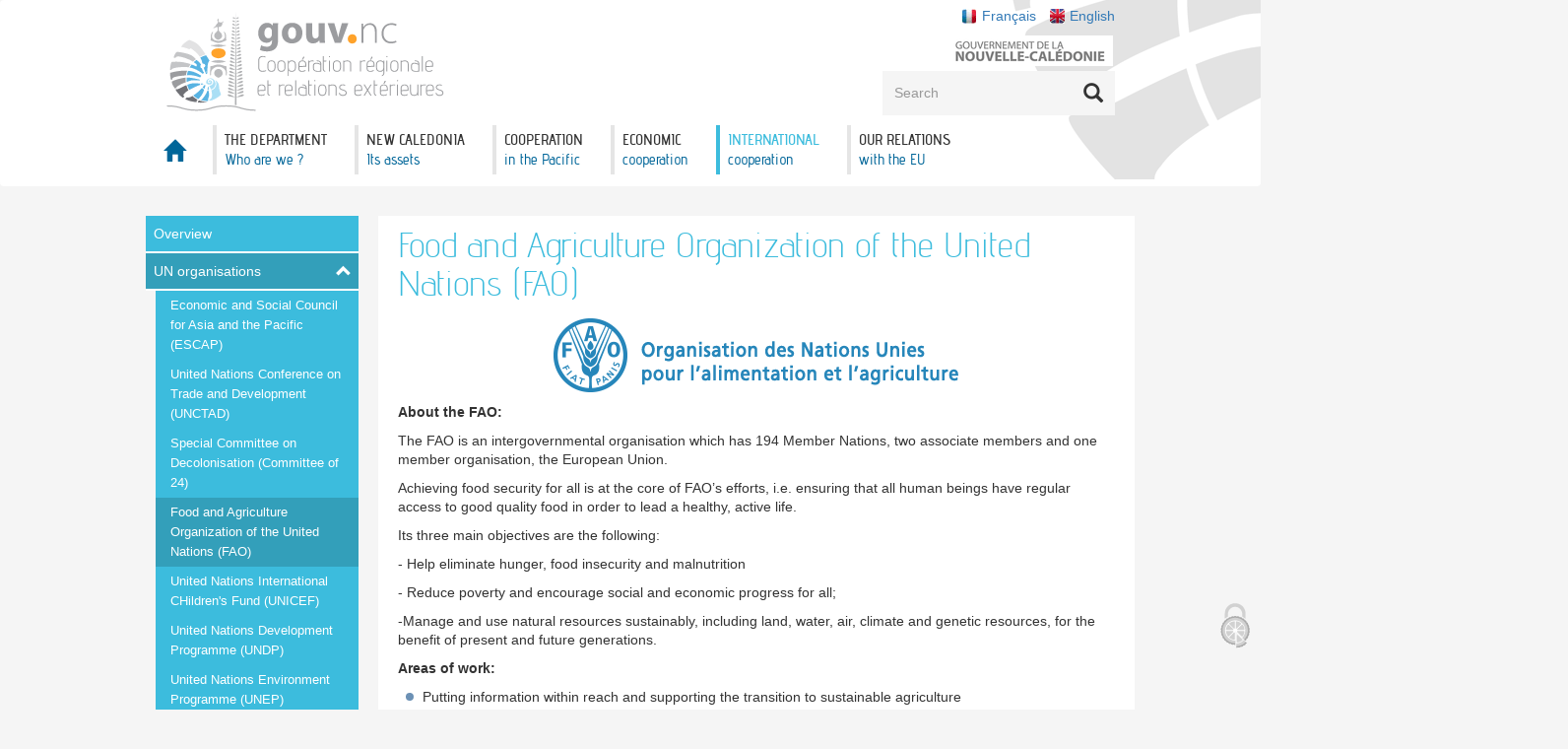

--- FILE ---
content_type: text/html; charset=utf-8
request_url: https://cooperation-regionale.gouv.nc/en/international-cooperation-un-organisations/food-and-agriculture-organization-united-nations-fao
body_size: 9492
content:
<!DOCTYPE html>
<html lang="en" dir="ltr" prefix="content: http://purl.org/rss/1.0/modules/content/ dc: http://purl.org/dc/terms/ foaf: http://xmlns.com/foaf/0.1/ og: http://ogp.me/ns# rdfs: http://www.w3.org/2000/01/rdf-schema# sioc: http://rdfs.org/sioc/ns# sioct: http://rdfs.org/sioc/types# skos: http://www.w3.org/2004/02/skos/core# xsd: http://www.w3.org/2001/XMLSchema#">
<head>
  <link rel="profile" href="http://www.w3.org/1999/xhtml/vocab" />
  <meta charset="utf-8">
  <meta http-equiv="X-UA-Compatible" content="IE=edge">
  <meta name="viewport" content="width=device-width, initial-scale=1.0">
  <meta http-equiv="Content-Type" content="text/html; charset=utf-8" />
<meta name="Generator" content="Drupal 7 (http://drupal.org)" />
<link rel="canonical" href="/en/international-cooperation-un-organisations/food-and-agriculture-organization-united-nations-fao" />
<link rel="shortlink" href="/en/node/27" />
<link rel="shortcut icon" href="https://cooperation-regionale.gouv.nc/sites/all/themes/gouv/favicon.ico" type="image/vnd.microsoft.icon" />
  <title>Food and Agriculture Organization of the United Nations (FAO) | Coopération Régionale et Relations Extérieures de la Nouvelle-Calédonie</title>

  <link type="text/css" rel="stylesheet" href="https://cooperation-regionale.gouv.nc/sites/default/files/css/css_lQaZfjVpwP_oGNqdtWCSpJT1EMqXdMiU84ekLLxQnc4.css" media="all" />
<link type="text/css" rel="stylesheet" href="https://cooperation-regionale.gouv.nc/sites/default/files/css/css_1tfpOjjinS93fI3KCylgNzxvUAgA7WryhJiPzF16ND0.css" media="all" />
<link type="text/css" rel="stylesheet" href="https://cooperation-regionale.gouv.nc/sites/default/files/css/css_dmzelCEhHUsPXq9Yzy8zpZ1BoNIqzV5lXcjMwhKDW-c.css" media="all" />
<link type="text/css" rel="stylesheet" href="https://cooperation-regionale.gouv.nc/sites/default/files/css/css_x-x9MDD4xAEnF-dOoUNgwQC6OcSUuoUQ_1tNuGDY1TE.css" media="all" />
<link type="text/css" rel="stylesheet" href="https://cooperation-regionale.gouv.nc/sites/default/files/css/css_n0ciZlE5k5dN9VgNjLcDGoqw8Zh_EZpFO0dlKGDmX8o.css" media="all" />

   <!-- HTML5 shim and Respond.js for IE8 support of HTML5 elements and media queries -->
    <!--[if lte IE 9]>
      <script src="/sites/all/libraries/respondjs/html5shiv.min.js"></script>
      <script src="/sites/all/libraries/respondjs/respond.min.js"></script>
      <script>
      if (!Object.create) {
        Object.create = function(o, properties) {
            if (typeof o !== 'object' && typeof o !== 'function') throw new TypeError('Object prototype may only be an Object: ' + o);
            else if (o === null) throw new Error("This browser's implementation of Object.create is a shim and doesn't support 'null' as the first argument.");

            if (typeof properties != 'undefined') throw new Error("This browser's implementation of Object.create is a shim and doesn't support a second argument.");

            function F() {}

            F.prototype = o;

            return new F();
        };
      }
    </script>
    <![endif]-->
  <script src="https://cooperation-regionale.gouv.nc/sites/default/files/js/js_s5koNMBdK4BqfHyHNPWCXIL2zD0jFcPyejDZsryApj0.js"></script>
<script src="https://cooperation-regionale.gouv.nc/sites/default/files/js/js_iXkU7XwDYs0fPMQo2hV5RiYO5DLAH5qsxc7q67mcNcY.js"></script>
<script>document.createElement( "picture" );</script>
<script src="https://cooperation-regionale.gouv.nc/sites/default/files/js/js_LHzqIcC-hs3utvZLwoofr1gwDVu2giQWeDDBjwYxYuc.js"></script>
<script src="https://cooperation-regionale.gouv.nc/sites/default/files/js/js_WTjgtOjKrFJ_LMFCHAGPDt5rxW5Em_MrLxwT6y_0e5E.js"></script>
<script src="https://cooperation-regionale.gouv.nc/sites/all/modules/custom/gnc_tacjs/tarteaucitron.js/tarteaucitron.js?sjvllz"></script>
<script src="https://cooperation-regionale.gouv.nc/sites/default/files/js/js_J3EWV21H0Nig8JWgJwa3QmbSKCqS3zx7yEwd34NLlKM.js"></script>
<script src="https://cooperation-regionale.gouv.nc/sites/default/files/js/js_3q2fkoLt2j3uZvibHrQ4FibdRf7wydvM9brIsqCONcU.js"></script>
<script>jQuery.extend(Drupal.settings, {"basePath":"\/","pathPrefix":"en\/","setHasJsCookie":0,"ajaxPageState":{"theme":"gouv","theme_token":"RyQfSZaJCG_Ys_dOHRCH6tDoy6_OiUe6hJiOVPgAI6k","js":{"sites\/all\/modules\/contrib\/picture\/picturefill2\/picturefill.min.js":1,"sites\/all\/modules\/contrib\/picture\/picture.min.js":1,"sites\/all\/themes\/bootstrap\/js\/bootstrap.js":1,"sites\/default\/files\/js_injector\/js_injector_1.js":1,"sites\/all\/modules\/contrib\/jquery_update\/replace\/jquery\/1.10\/jquery.min.js":1,"misc\/jquery-extend-3.4.0.js":1,"misc\/jquery-html-prefilter-3.5.0-backport.js":1,"misc\/jquery.once.js":1,"misc\/drupal.js":1,"sites\/all\/modules\/contrib\/jquery_update\/replace\/ui\/ui\/minified\/jquery.ui.effect.min.js":1,"misc\/form-single-submit.js":1,"0":1,"sites\/all\/modules\/contrib\/entityreference\/js\/entityreference.js":1,"sites\/all\/modules\/custom\/gnc_paragraph_enhance\/js\/scripts.js":1,"sites\/all\/modules\/custom\/gnc_sub_menus\/jquery.sticky.js":1,"sites\/all\/modules\/contrib\/back_to_top\/js\/back_to_top.js":1,"sites\/all\/modules\/contrib\/apachesolr_autocomplete\/apachesolr_autocomplete.js":1,"sites\/all\/modules\/contrib\/apachesolr_autocomplete\/jquery-autocomplete\/jquery.autocomplete.js":1,"sites\/all\/libraries\/colorbox\/jquery.colorbox-min.js":1,"sites\/all\/modules\/contrib\/colorbox\/js\/colorbox.js":1,"sites\/all\/modules\/contrib\/colorbox\/styles\/default\/colorbox_style.js":1,"sites\/all\/modules\/contrib\/scald_file\/scald_file.js":1,"sites\/all\/modules\/contrib\/scald\/modules\/providers\/scald_image\/scald_image.js":1,"sites\/all\/modules\/custom\/gnc_tacjs\/tarteaucitron.js\/tarteaucitron.js":1,"sites\/all\/modules\/custom\/gnc_tacjs\/js\/tarteaucitron.start.js":1,"sites\/all\/modules\/custom\/gnc_tacjs\/js\/tarteaucitron.config.js":1,"sites\/all\/modules\/custom\/gnc_menu_mobile\/jquery.slicknav.min.js":1,"sites\/all\/modules\/custom\/gnc_menu_mobile\/gnc_menu_mobile.js":1,"sites\/all\/modules\/custom\/gnc_sub_menus\/gnc_sub_menus.js":1,"sites\/all\/modules\/custom\/gnc_frontend\/js\/masonry.pkgd.min.js":1,"sites\/all\/modules\/custom\/gnc_frontend\/js\/datatables.min.js":1,"sites\/all\/modules\/custom\/gnc_frontend\/js\/imagesloaded.pkgd.min.js":1,"sites\/all\/modules\/custom\/gnc_frontend\/js\/main.js":1,"sites\/all\/themes\/gouv\/bootstrap-js\/js\/alert.js":1,"sites\/all\/themes\/gouv\/bootstrap-js\/js\/button.js":1,"sites\/all\/themes\/gouv\/bootstrap-js\/js\/carousel.js":1,"sites\/all\/themes\/gouv\/bootstrap-js\/js\/collapse.js":1,"sites\/all\/themes\/gouv\/bootstrap-js\/js\/tooltip.js":1,"sites\/all\/themes\/gouv\/bootstrap-js\/js\/tab.js":1,"sites\/all\/themes\/gouv\/bootstrap-js\/js\/transition.js":1,"sites\/all\/themes\/gouv\/js\/jquery.cookie\/jquery.cookie.js":1,"sites\/all\/themes\/gouv\/js\/slick.js":1,"sites\/all\/themes\/gouv\/js\/jquery.colorbox-min.js":1,"sites\/all\/themes\/gouv\/js\/video-js\/video.min.js":1,"sites\/all\/themes\/gouv\/js\/turnjs4\/hash.js":1,"sites\/all\/themes\/gouv\/js\/turnjs4\/modernizr.2.5.3.min.js":1,"sites\/all\/themes\/gouv\/js\/main.js":1},"css":{"modules\/system\/system.base.css":1,"sites\/all\/modules\/contrib\/simplenews\/simplenews.css":1,"sites\/all\/modules\/contrib\/calendar\/css\/calendar_multiday.css":1,"modules\/field\/theme\/field.css":1,"sites\/all\/modules\/custom\/gnc_bloc_lien\/bloc_lien.css":1,"sites\/all\/modules\/contrib\/scald\/modules\/fields\/mee\/css\/editor-global.css":1,"modules\/node\/node.css":1,"sites\/all\/modules\/contrib\/picture\/picture_wysiwyg.css":1,"sites\/all\/modules\/contrib\/relation_add\/relation_add.css":1,"sites\/all\/modules\/contrib\/relation\/relation_entity_collector\/relation_entity_collector.css":1,"sites\/all\/modules\/contrib\/scald_file\/scald_file.css":1,"sites\/all\/modules\/contrib\/views\/css\/views.css":1,"sites\/all\/modules\/contrib\/back_to_top\/css\/back_to_top.css":1,"sites\/all\/modules\/contrib\/apachesolr_autocomplete\/apachesolr_autocomplete.css":1,"sites\/all\/modules\/contrib\/apachesolr_autocomplete\/jquery-autocomplete\/jquery.autocomplete.css":1,"sites\/all\/modules\/contrib\/colorbox\/styles\/default\/colorbox_style.css":1,"sites\/all\/modules\/contrib\/ctools\/css\/ctools.css":1,"sites\/all\/modules\/contrib\/panels\/css\/panels.css":1,"modules\/locale\/locale.css":1,"sites\/all\/modules\/custom\/gnc_tacjs\/css\/tacjs.gnc.css":1,"sites\/all\/modules\/custom\/gnc_frontend\/css\/datatables.min.css":1,"sites\/all\/modules\/custom\/gnc_menu_mobile\/slicknav.min.css":1,"sites\/all\/themes\/gouv\/js\/video-js\/video-js.min.css":1,"sites\/all\/themes\/gouv\/css\/style.css":1,"public:\/\/css_injector\/css_injector_2.css":1}},"apachesolr_autocomplete":{"path":"\/en\/apachesolr_autocomplete","forms":{"search-block-form":{"id":"search-block-form","path":"\/en\/apachesolr_autocomplete_callback\/apachesolr_search_page%3Acore_search"}}},"colorbox":{"opacity":"0.85","current":"{current} of {total}","previous":"\u00ab Prev","next":"Next \u00bb","close":"Close","maxWidth":"98%","maxHeight":"98%","fixed":true,"mobiledetect":true,"mobiledevicewidth":"480px","file_public_path":"\/sites\/default\/files","specificPagesDefaultValue":"admin*\nimagebrowser*\nimg_assist*\nimce*\nnode\/add\/*\nnode\/*\/edit\nprint\/*\nprintpdf\/*\nsystem\/ajax\nsystem\/ajax\/*"},"scaldFile":{"path":"sites\/all\/modules\/contrib\/scald_file\/scald_file.css"},"better_exposed_filters":{"views":{"breves":{"displays":{"block":{"filters":[]}}},"blocks_for_node":{"displays":{"block_1":{"filters":[]},"block_4":{"filters":[]},"block_2":{"filters":[]}}},"lien_utile":{"displays":{"block":{"filters":[]}}},"diaporamas":{"displays":{"attachment_1":{"filters":[]},"block":{"filters":[]}}},"acces_rapide":{"displays":{"block":{"filters":[]}}}}},"back_to_top":{"back_to_top_button_trigger":100,"back_to_top_button_text":"Back to top","#attached":{"library":[["system","ui"]]}},"urlIsAjaxTrusted":{"\/en\/international-cooperation-un-organisations\/food-and-agriculture-organization-united-nations-fao":true},"bootstrap":{"anchorsFix":"0","anchorsSmoothScrolling":"0","formHasError":1,"popoverEnabled":1,"popoverOptions":{"animation":1,"html":0,"placement":"right","selector":"","trigger":"click","triggerAutoclose":1,"title":"","content":"","delay":0,"container":"body"},"tooltipEnabled":1,"tooltipOptions":{"animation":1,"html":0,"placement":"auto left","selector":"","trigger":"hover focus","delay":0,"container":"body"}}});</script>
</head>
<body role="document" class="html not-front not-logged-in one-sidebar sidebar-first page-node page-node- page-node-27 node-type-page theme-turquoise i18n-en">
  <div id="all-page">
  <div id="wrapper"></div>
    <div id="skip-link">
      <a href="#main-content" class="element-invisible element-focusable">Skip to main content</a>
    </div>
        
<header id="navbar" role="banner" class="navbar">




      <div class="region region-fix-top">
    <section id="block-gnc-menu-mobile-gnc-menu-mobile" class="block block-gnc-menu-mobile clearfix">

      
  <div class="gouv_mobile_menu"><ul class="menu nav"><li class="first leaf"><a href="/en" class="glyphicon glyphicon-home">Accueil</a></li>
<li class="expanded col-1 s-col-md-3 turquoise menu-parent" id="the-department--who-are-we-"><a href="#" class="nolink" tabindex="0"><span class="menu-title-top">The Department</span> <span class="menu-title-bottom">Who are we ?</span></a><ul class="menu nav"><li class="first expanded"><a href="/en/department-who-are-we/department">The Department</a><ul class="menu nav"><li class="first leaf"><a href="/en/department-who-are-we-department/our-missions">Our missions</a></li>
<li class="last leaf"><a href="/en/department-who-are-we-department">Organization chart</a></li>
</ul></li>
<li class="leaf turquoise"><a href="/en/calendar">Calendar</a></li>
<li class="last leaf turquoise"><a href="/en/news">News</a></li>
</ul></li>
<li class="expanded turquoise menu-parent" id="new-caledonia--its-assets"><a href="#" class="nolink" tabindex="0"><span class="menu-title-top">New Caledonia</span> <span class="menu-title-bottom">Its assets</span></a><ul class="menu nav"><li class="first leaf turquoise"><a href="/en/new-caledonia-its-assets/new-caledonia-glance">New Caledonia at a glance</a></li>
<li class="leaf turquoise"><a href="/en/new-caledonia-its-assets/discover-us-pictures">Discover us in pictures</a></li>
<li class="last leaf"><a href="/en/new-caledonia-its-assets/invest-new-caledonia">Invest in New Caledonia</a></li>
</ul></li>
<li class="expanded turquoise menu-parent" id="cooperation--in-the-pacific"><a href="#" class="nolink" tabindex="0"><span class="menu-title-top">Cooperation</span> <span class="menu-title-bottom">in the Pacific</span></a><ul class="menu nav"><li class="first leaf col-1 s-col-md-4 turquoise"><a href="/en/cooperation-pacific/overview">Overview</a></li>
<li class="expanded col-1 s-col-md-4 turquoise"><a href="/en/cooperation-pacific/pacific-islands-forum-pif">Cooperation instances and programs</a><ul class="menu nav"><li class="first leaf turquoise"><a href="/en/cooperation-pacific-cooperation-instances-and-programs/pacific-islands-forum-pif">The Pacific Islands Forum (PIF)</a></li>
<li class="leaf"><a href="/en/cooperation-pacific-cooperation-instances-and-programs/pacific-community-spc">The Pacific Community (SPC)</a></li>
<li class="leaf"><a href="/en/cooperation-pacific-cooperation-instances-and-programs/south-pacific-regional-environment-program">South Pacific Regional Environment Program (SPREP)</a></li>
<li class="leaf"><a href="/en/cooperation-pacific-cooperation-instances-and-programs/western-and-central-pacific-fisheries">The Western and Central Pacific Fisheries Commission (WCPFC)</a></li>
<li class="last leaf"><a href="/en/cooperation-pacific-cooperation-instances-and-programs/pacific-island-development-forum-pidf">The Pacific Island Development Forum (PIDF)</a></li>
</ul></li>
<li class="expanded col-2 s-col-md-4 turquoise"><a href="/en/cooperation-pacific/countries-network">Countries of the network</a><ul class="menu nav"><li class="first leaf turquoise"><a href="/en/cooperation-pacific-countries-network/australia">Australia</a></li>
<li class="leaf"><a href="/en/cooperation-pacific-countries-network/fidji">Fidji</a></li>
<li class="leaf"><a href="/en/cooperation-pacific-countries-network/cook-islands">Cook Islands</a></li>
<li class="leaf"><a href="/en/cooperation-pacific-countries-network/salomon-islands">The Salomon Islands</a></li>
<li class="leaf"><a href="/en/cooperation-pacific-countries-network/new-zealand">New Zealand</a></li>
<li class="leaf"><a href="/en/cooperation-pacific-countries-network/papua-new-guinea">Papua New Guinea</a></li>
<li class="leaf"><a href="/en/cooperation-pacific-countries-network/tonga">Tonga</a></li>
<li class="leaf"><a href="/en/cooperation-pacific-countries-network/vanuatu">Vanuatu</a></li>
<li class="last leaf"><a href="/en/cooperation-pacific-countries-network/wallis-and-futuna">Wallis-and-Futuna</a></li>
</ul></li>
<li class="last expanded col-3 s-col-md-4 turquoise"><a href="/en/cooperation-pacific/pacific-fund">Cooperation Funds</a><ul class="menu nav"><li class="first leaf"><a href="/en/cooperation-pacific-cooperation-funds/pacific-fund">The Pacific Fund</a></li>
<li class="leaf"><a href="/en/cooperation-pacific-cooperation-funds/new-caledonia-vanuatu-cooperation-fund">The New Caledonia - Vanuatu Cooperation Fund</a></li>
<li class="last leaf"><a href="/en/cooperation-pacific-cooperation-funds/bilateral-cooperation-fund">The Bilateral Cooperation Fund</a></li>
</ul></li>
</ul></li>
<li class="expanded turquoise menu-parent" id="economic--cooperation"><a href="#" class="nolink" tabindex="0"><span class="menu-title-top">Economic</span> <span class="menu-title-bottom">cooperation</span></a><ul class="menu nav"><li class="first leaf turquoise"><a href="/en/economic-cooperation/overview">Overview</a></li>
<li class="expanded"><a href="/en/economic-cooperation/export-unit">International trade</a><ul class="menu nav"><li class="first last leaf"><a href="/en/economic-cooperation-international-trade/export-unit">The Export Unit</a></li>
</ul></li>
<li class="last expanded"><a href="/en/economic-cooperation/trade-agreements-oceania">Trade agreement in Oceania</a><ul class="menu nav"><li class="first leaf"><a href="/en/economic-cooperation-trade-agreement-oceania/pacific-island-countries-trade-agreement-picta">Pacific Island Countries Trade Agreement (PICTA)</a></li>
<li class="leaf"><a href="/en/economic-cooperation-trade-agreement-oceania/melanesian-spearhead-group-trade-agreement">The Melanesian Spearhead Group Trade Agreement</a></li>
<li class="last leaf"><a href="/en/economic-cooperation-trade-agreement-oceania/pacific-agreement-closer-economic-relations-pacer-plus">The Pacific Agreement for Closer Economic Relations (PACER Plus)</a></li>
</ul></li>
</ul></li>
<li class="expanded turquoise menu-parent" id="international--cooperation"><a href="#" class="nolink" tabindex="0"><span class="menu-title-top">International</span> <span class="menu-title-bottom">cooperation</span></a><ul class="menu nav"><li class="first leaf"><a href="/en/international-cooperation/overview">Overview</a></li>
<li class="expanded turquoise"><a href="/en/multilateral-cooperation/economic-and-social-council-asia-and-pacific-escap">UN organisations</a><ul class="menu nav"><li class="first leaf"><a href="/en/multilateral-cooperation/economic-and-social-council-asia-and-pacific-escap">Economic and Social Council for Asia and the Pacific (ESCAP)</a></li>
<li class="leaf"><a href="/en/multilateral-cooperation/united-nations-conference-trade-and-development-unctad">United Nations Conference on Trade and Development (UNCTAD)</a></li>
<li class="leaf"><a href="/en/international-cooperation-un-organisations">Special Committee on Decolonisation (Committee of 24)</a></li>
<li class="leaf"><a href="/en/international-cooperation-un-organisations/food-and-agriculture-organization-united-nations-fao" class="active">Food and Agriculture Organization of the United Nations (FAO)</a></li>
<li class="leaf"><a href="/en/international-cooperation-un-organisations/united-nations-international-childrens-fund-unicef">United Nations International CHildren&#039;s Fund (UNICEF)</a></li>
<li class="leaf"><a href="/en/international-cooperation-un-organisations/united-nations-development-programme-undp">United Nations Development Programme (UNDP)</a></li>
<li class="leaf"><a href="/en/international-cooperation-un-organisations/united-nations-environment-programme-unep">United Nations Environment Programme (UNEP)</a></li>
<li class="leaf"><a href="/en/international-cooperation-un-organisations/united-nations-educational-scientific-and-cultural">United Nations Educational, Scientific and Cultural Organisation (UNESCO)</a></li>
<li class="leaf"><a href="/en/international-cooperation-un-organisations/world-health-organization-who">World Health Organization (WHO)</a></li>
<li class="last leaf"><a href="/en/international-cooperation-un-organisations/un-isdr-international-strategy-disaster-reduction">UN ISDR - International Strategy for Disaster Reduction</a></li>
</ul></li>
<li class="last expanded"><a href="/en/international-cooperation/convention-international-trade-endangered-species-wild-fauna-and-flora">International conventions</a><ul class="menu nav"><li class="first leaf turquoise"><a href="/en/international-cooperation-international-conventions/convention-international-trade-endangered">The CITES convention</a></li>
<li class="leaf"><a href="/en/international-cooperation-international-conventions/kyoto-protocol">The Kyoto Protocol</a></li>
<li class="leaf"><a href="/en/international-cooperation-international-conventions/ramsar-convention">The RAMSAR Convention</a></li>
<li class="last leaf"><a href="/en/international-cooperation-international-conventions/rio-conventions">The Rio Conventions</a></li>
</ul></li>
</ul></li>
<li class="last expanded turquoise menu-parent" id="our-relations--with-the-eu"><a href="#" class="nolink" tabindex="0"><span class="menu-title-top">Our relations</span> <span class="menu-title-bottom">with the EU</span></a><ul class="menu nav"><li class="first leaf turquoise"><a href="/en/our-relations-eu/overview">Overview</a></li>
<li class="expanded"><a href="/en/our-relations-eu/who-are-octs">Overseas Countries and Territories</a><ul class="menu nav"><li class="first last expanded"><a href="/en/our-relations-eu-overseas-countries-and-territories/which-countries-and-territories-are-considered">Which Countries and Territories  are Considered OCTs of the EU ?</a><ul class="menu nav"><li class="first leaf"><a href="/en/our-relations-eu-overseas-countries-and-territories-who-are-octs/eu-oct-political-dialogue">The EU-OCT Political Dialogue</a></li>
<li class="leaf"><a href="/en/our-relations-eu-overseas-countries-and-territories-who-are-octs/oct-association-octa">The OCT Association (OCTA)</a></li>
<li class="last leaf"><a href="/en/our-relations-eu-overseas-countries-and-territories-who-are-octs/overseas-association-decision-oad">The Overseas Association Decision (OAD)</a></li>
</ul></li>
</ul></li>
<li class="expanded turquoise"><a href="/en/our-relations-eu-political-dialogue-between-nc-and-eu/ongoing-dialogue-part-cooperation-between-nc">Financial Aid from the EU to the OCTs</a><ul class="menu nav"><li class="first leaf"><a href="/en/our-relations-eu-financial-aid-eu-octs/eu-financial-support-11th-edf-and-oadg-instrument">EU Financial Support - 11th EDF and OADG Instrument</a></li>
<li class="leaf"><a href="/en/our-relations-eu-financial-aid-eu-octs/other-eu-funding">Other EU Funding</a></li>
<li class="last leaf"><a href="/en/our-relations-eu-financial-aid-eu-octs/european-investment-bank-eib-investment-facility">The European Investment Bank (EIB) Investment Facility</a></li>
</ul></li>
<li class="expanded turquoise"><a href="/en/our-relations-eu-overseas-countries-and-territories-who-are-octs/overseas-association-decision-oad">Projects and Programs Funded by the EU</a><ul class="menu nav"><li class="first leaf"><a href="/en/our-relations-eu-projects-and-programs-funded-eu/cooperation-programs-period-2021-2027">Cooperation Programs for the Period 2021-2027</a></li>
<li class="last leaf"><a href="/en/our-relations-eu-projects-and-programs-funded-eu/other-funded-programs-2014-2020-and-2021-2027">Other Programs</a></li>
</ul></li>
<li class="last expanded turquoise"><a href="/en/our-relations-eu-overseas-countries-and-territories-who-are-octs/eu-oct-political-dialogue">The Political Dialogue Between NC and the EU</a><ul class="menu nav"><li class="first leaf"><a href="/en/our-relations-eu-political-dialogue-between-nc-and-eu/europe-week-and-european-film-fortnight">Europe Week and the European Film Fortnight</a></li>
<li class="leaf"><a href="/en/our-relations-eu-political-dialogue-between-nc-and-eu/france-french-oct-monitoring-committee">The France - French OCT Monitoring Committee</a></li>
<li class="last leaf"><a href="/en/our-relations-eu-political-dialogue-between-nc-and-eu/ongoing-dialogue-part-cooperation-between-nc">The Ongoing Dialogue  as a Part of the Cooperation Between NC and the EU</a></li>
</ul></li>
</ul></li>
</ul></div>
</section>
  </div>
    <div class="container">
        <span id="illu_arrow"></span>
        <span id="illu_nautile"></span>

      <div class="navbar-header">
                  <a class="logo navbar-btn pull-left" href="/en" title="Home">
            <img src="https://cooperation-regionale.gouv.nc/sites/default/files/atoms/files/logo.svg" alt="Home" />
          </a>
        
        
                  <button type="button" class="navbar-toggle" data-toggle="collapse" data-target=".navbar-collapse">
            <span class="sr-only">Toggle navigation</span>
            <span class="icon-bar"></span>
            <span class="icon-bar"></span>
            <span class="icon-bar"></span>
          </button>
              </div><!-- navbar-header-->

      <div class="topbar-header">
        <div class="row">
           <!-- <nav class="col-lg-2" style="float:right" role="navigation">-->
          <div class="col-sm-6 social-and-co">
                            <div class="region region-topbar-nav">
    <section id="block-locale-language" class="block block-locale language clearfix">

      
  <ul class="language-switcher-locale-url"><li class="fr first"><a href="/fr/la-cooperation-internationale-les-relations-avec-lonu/organisation-des-nations-unies-pour" class="language-link" xml:lang="fr" title="Organisation des Nations unies pour l&#039;alimentation et l&#039;agriculture (FAO)">Français</a></li>
<li class="en last active"><a href="/en/international-cooperation-un-organisations/food-and-agriculture-organization-united-nations-fao" class="language-link active" xml:lang="en" title="Food and Agriculture Organization of the United Nations (FAO)">English</a></li>
</ul>
</section>
<section id="block-gnc-bloc-lien-gnc-lien" class="block block-gnc-bloc-lien logo-gouv clearfix">

      
  <div class="clearfix"><a class="gouv_link" href="https://gouv.nc" target="_blank"><img src="/sites/all/modules/custom/gnc_bloc_lien/images/logo_gouv_gnc.png" /></a></div>
</section>
<section id="block-search-form" class="block block-search clearfix">

      
  <form class="form-search content-search" action="/en/international-cooperation-un-organisations/food-and-agriculture-organization-united-nations-fao" method="post" id="search-block-form" accept-charset="UTF-8"><div><div>
      <h2 class="element-invisible">Search form</h2>
    <div class="input-group"><input title="Enter the terms you wish to search for." class="apachesolr-autocomplete form-control form-text" data-apachesolr-autocomplete-id="search-block-form" placeholder="Search" type="text" id="edit-search-block-form--2" name="search_block_form" value="" size="15" maxlength="128" /><span class="input-group-btn"><button type="submit" class="btn btn-primary"><span class="icon glyphicon glyphicon-search" aria-hidden="true"></span></button></span></div><div class="form-actions form-wrapper form-group" id="edit-actions"><button class="element-invisible btn btn-primary form-submit" type="submit" id="edit-submit" name="op" value="Search">Search</button>
</div><input type="hidden" name="form_build_id" value="form-WOn20-JsaJESg-jheMHnQoz0vAMSd0sn9Sw7qaoxj4k" />
<input type="hidden" name="form_id" value="search_block_form" />
</div>
</div></form>
</section>
  </div>
                      </div>
        </div>

      </div><!-- topbar-header-->
    </div><!-- container_class-->


                                <div class="region region-navigation">
    <section id="block-menu-block-1" class="block block-menu-block container hidden-xs menu-principal clearfix">

      
  <div class="menu-block-wrapper menu-block-1 menu-name-main-menu parent-mlid-0 menu-level-1">
  <nav><ul class="menu nav navbar-nav"><li class="first leaf menu-mlid-675"><a href="/en" class="glyphicon glyphicon-home">Accueil</a></li>
<li class="leaf has-children menu-mlid-1414 col-1 s-col-md-3 turquoise menu-parent" id="the-department--who-are-we-"><a href="#" class="nolink" tabindex="0"><span class="menu-title-top">The Department</span> <span class="menu-title-bottom">Who are we ?</span></a></li>
<li class="leaf has-children menu-mlid-1543 turquoise menu-parent" id="new-caledonia--its-assets"><a href="#" class="nolink" tabindex="0"><span class="menu-title-top">New Caledonia</span> <span class="menu-title-bottom">Its assets</span></a></li>
<li class="leaf has-children menu-mlid-1474 turquoise menu-parent" id="cooperation--in-the-pacific"><a href="#" class="nolink" tabindex="0"><span class="menu-title-top">Cooperation</span> <span class="menu-title-bottom">in the Pacific</span></a></li>
<li class="leaf has-children menu-mlid-1458 turquoise menu-parent" id="economic--cooperation"><a href="#" class="nolink" tabindex="0"><span class="menu-title-top">Economic</span> <span class="menu-title-bottom">cooperation</span></a></li>
<li class="leaf has-children active-trail menu-mlid-1461 turquoise menu-parent" id="international--cooperation"><a href="#" class="active-trail nolink" tabindex="0"><span class="menu-title-top">International</span> <span class="menu-title-bottom">cooperation</span></a></li>
<li class="last leaf has-children menu-mlid-1041 turquoise menu-parent" id="our-relations--with-the-eu"><a href="#" class="nolink" tabindex="0"><span class="menu-title-top">Our relations</span> <span class="menu-title-bottom">with the EU</span></a></li>
</ul></nav></div>

</section>
<section id="block-gnc-sub-menus-gnc-sub-menus" class="block block-gnc-sub-menus clearfix">

      
  <div class="container menu-items-container"><div class="menu-items-block row" data-target="le-scrre--qui-sommes-nous-" data-hexa="turquoise"></div><div class="menu-items-block row" data-target="la-nouvelle-calédonie--ses-atouts" data-hexa="turquoise"></div><div class="menu-items-block row" data-target="the-department--who-are-we-" data-hexa="turquoise"><ul class="menu nav"><li class="first expanded"><a href="/en/department-who-are-we/department">The Department</a><ul class="menu nav"><li class="first leaf"><a href="/en/department-who-are-we-department/our-missions">Our missions</a></li>
<li class="last leaf"><a href="/en/department-who-are-we-department">Organization chart</a></li>
</ul></li>
<li class="leaf turquoise"><a href="/en/calendar">Calendar</a></li>
<li class="last leaf turquoise"><a href="/en/news">News</a></li>
</ul></div><div class="menu-items-block row" data-target="new-caledonia--its-assets" data-hexa="turquoise"><ul class="menu nav"><li class="first leaf turquoise"><a href="/en/new-caledonia-its-assets/new-caledonia-glance">New Caledonia at a glance</a></li>
<li class="leaf turquoise"><a href="/en/new-caledonia-its-assets/discover-us-pictures">Discover us in pictures</a></li>
<li class="last leaf"><a href="/en/new-caledonia-its-assets/invest-new-caledonia">Invest in New Caledonia</a></li>
</ul></div><div class="menu-items-block row" data-target="cooperation--in-the-pacific" data-hexa="turquoise"><ul class="menu nav"><li class="first leaf col-1 s-col-md-4 turquoise"><a href="/en/cooperation-pacific/overview">Overview</a></li>
<li class="expanded col-1 s-col-md-4 turquoise"><a href="/en/cooperation-pacific/pacific-islands-forum-pif">Cooperation instances and programs</a><ul class="menu nav"><li class="first leaf turquoise"><a href="/en/cooperation-pacific-cooperation-instances-and-programs/pacific-islands-forum-pif">The Pacific Islands Forum (PIF)</a></li>
<li class="leaf"><a href="/en/cooperation-pacific-cooperation-instances-and-programs/pacific-community-spc">The Pacific Community (SPC)</a></li>
<li class="leaf"><a href="/en/cooperation-pacific-cooperation-instances-and-programs/south-pacific-regional-environment-program">South Pacific Regional Environment Program (SPREP)</a></li>
<li class="leaf"><a href="/en/cooperation-pacific-cooperation-instances-and-programs/western-and-central-pacific-fisheries">The Western and Central Pacific Fisheries Commission (WCPFC)</a></li>
<li class="last leaf"><a href="/en/cooperation-pacific-cooperation-instances-and-programs/pacific-island-development-forum-pidf">The Pacific Island Development Forum (PIDF)</a></li>
</ul></li>
<li class="expanded col-2 s-col-md-4 turquoise"><a href="/en/cooperation-pacific/countries-network">Countries of the network</a><ul class="menu nav"><li class="first leaf turquoise"><a href="/en/cooperation-pacific-countries-network/australia">Australia</a></li>
<li class="leaf"><a href="/en/cooperation-pacific-countries-network/fidji">Fidji</a></li>
<li class="leaf"><a href="/en/cooperation-pacific-countries-network/cook-islands">Cook Islands</a></li>
<li class="leaf"><a href="/en/cooperation-pacific-countries-network/salomon-islands">The Salomon Islands</a></li>
<li class="leaf"><a href="/en/cooperation-pacific-countries-network/new-zealand">New Zealand</a></li>
<li class="leaf"><a href="/en/cooperation-pacific-countries-network/papua-new-guinea">Papua New Guinea</a></li>
<li class="leaf"><a href="/en/cooperation-pacific-countries-network/tonga">Tonga</a></li>
<li class="leaf"><a href="/en/cooperation-pacific-countries-network/vanuatu">Vanuatu</a></li>
<li class="last leaf"><a href="/en/cooperation-pacific-countries-network/wallis-and-futuna">Wallis-and-Futuna</a></li>
</ul></li>
<li class="last expanded col-3 s-col-md-4 turquoise"><a href="/en/cooperation-pacific/pacific-fund">Cooperation Funds</a><ul class="menu nav"><li class="first leaf"><a href="/en/cooperation-pacific-cooperation-funds/pacific-fund">The Pacific Fund</a></li>
<li class="leaf"><a href="/en/cooperation-pacific-cooperation-funds/new-caledonia-vanuatu-cooperation-fund">The New Caledonia - Vanuatu Cooperation Fund</a></li>
<li class="last leaf"><a href="/en/cooperation-pacific-cooperation-funds/bilateral-cooperation-fund">The Bilateral Cooperation Fund</a></li>
</ul></li>
</ul></div><div class="menu-items-block row" data-target="la-coopération--dans-le-pacifique" data-hexa="turquoise"></div><div class="menu-items-block row" data-target="la-coopération--économique" data-hexa="turquoise"></div><div class="menu-items-block row" data-target="la-coopération--internationale" data-hexa="turquoise"></div><div class="menu-items-block row" data-target="economic--cooperation" data-hexa="turquoise"><ul class="menu nav"><li class="first leaf turquoise"><a href="/en/economic-cooperation/overview">Overview</a></li>
<li class="expanded"><a href="/en/economic-cooperation/export-unit">International trade</a><ul class="menu nav"><li class="first last leaf"><a href="/en/economic-cooperation-international-trade/export-unit">The Export Unit</a></li>
</ul></li>
<li class="last expanded"><a href="/en/economic-cooperation/trade-agreements-oceania">Trade agreement in Oceania</a><ul class="menu nav"><li class="first leaf"><a href="/en/economic-cooperation-trade-agreement-oceania/pacific-island-countries-trade-agreement-picta">Pacific Island Countries Trade Agreement (PICTA)</a></li>
<li class="leaf"><a href="/en/economic-cooperation-trade-agreement-oceania/melanesian-spearhead-group-trade-agreement">The Melanesian Spearhead Group Trade Agreement</a></li>
<li class="last leaf"><a href="/en/economic-cooperation-trade-agreement-oceania/pacific-agreement-closer-economic-relations-pacer-plus">The Pacific Agreement for Closer Economic Relations (PACER Plus)</a></li>
</ul></li>
</ul></div><div class="menu-items-block row" data-target="international--cooperation" data-hexa="turquoise"><ul class="menu nav"><li class="first leaf"><a href="/en/international-cooperation/overview">Overview</a></li>
<li class="expanded turquoise"><a href="/en/multilateral-cooperation/economic-and-social-council-asia-and-pacific-escap">UN organisations</a><ul class="menu nav"><li class="first leaf"><a href="/en/multilateral-cooperation/economic-and-social-council-asia-and-pacific-escap">Economic and Social Council for Asia and the Pacific (ESCAP)</a></li>
<li class="leaf"><a href="/en/multilateral-cooperation/united-nations-conference-trade-and-development-unctad">United Nations Conference on Trade and Development (UNCTAD)</a></li>
<li class="leaf"><a href="/en/international-cooperation-un-organisations">Special Committee on Decolonisation (Committee of 24)</a></li>
<li class="leaf"><a href="/en/international-cooperation-un-organisations/food-and-agriculture-organization-united-nations-fao" class="active">Food and Agriculture Organization of the United Nations (FAO)</a></li>
<li class="leaf"><a href="/en/international-cooperation-un-organisations/united-nations-international-childrens-fund-unicef">United Nations International CHildren&#039;s Fund (UNICEF)</a></li>
<li class="leaf"><a href="/en/international-cooperation-un-organisations/united-nations-development-programme-undp">United Nations Development Programme (UNDP)</a></li>
<li class="leaf"><a href="/en/international-cooperation-un-organisations/united-nations-environment-programme-unep">United Nations Environment Programme (UNEP)</a></li>
<li class="leaf"><a href="/en/international-cooperation-un-organisations/united-nations-educational-scientific-and-cultural">United Nations Educational, Scientific and Cultural Organisation (UNESCO)</a></li>
<li class="leaf"><a href="/en/international-cooperation-un-organisations/world-health-organization-who">World Health Organization (WHO)</a></li>
<li class="last leaf"><a href="/en/international-cooperation-un-organisations/un-isdr-international-strategy-disaster-reduction">UN ISDR - International Strategy for Disaster Reduction</a></li>
</ul></li>
<li class="last expanded"><a href="/en/international-cooperation/convention-international-trade-endangered-species-wild-fauna-and-flora">International conventions</a><ul class="menu nav"><li class="first leaf turquoise"><a href="/en/international-cooperation-international-conventions/convention-international-trade-endangered">The CITES convention</a></li>
<li class="leaf"><a href="/en/international-cooperation-international-conventions/kyoto-protocol">The Kyoto Protocol</a></li>
<li class="leaf"><a href="/en/international-cooperation-international-conventions/ramsar-convention">The RAMSAR Convention</a></li>
<li class="last leaf"><a href="/en/international-cooperation-international-conventions/rio-conventions">The Rio Conventions</a></li>
</ul></li>
</ul></div><div class="menu-items-block row" data-target="nos-relations--avec-l-ue" data-hexa="turquoise"></div><div class="menu-items-block row" data-target="our-relations--with-the-eu" data-hexa="turquoise"><ul class="menu nav"><li class="first leaf turquoise"><a href="/en/our-relations-eu/overview">Overview</a></li>
<li class="expanded"><a href="/en/our-relations-eu/who-are-octs">Overseas Countries and Territories</a><ul class="menu nav"><li class="first last expanded"><a href="/en/our-relations-eu-overseas-countries-and-territories/which-countries-and-territories-are-considered">Which Countries and Territories  are Considered OCTs of the EU ?</a><ul class="menu nav"><li class="first leaf"><a href="/en/our-relations-eu-overseas-countries-and-territories-who-are-octs/eu-oct-political-dialogue">The EU-OCT Political Dialogue</a></li>
<li class="leaf"><a href="/en/our-relations-eu-overseas-countries-and-territories-who-are-octs/oct-association-octa">The OCT Association (OCTA)</a></li>
<li class="last leaf"><a href="/en/our-relations-eu-overseas-countries-and-territories-who-are-octs/overseas-association-decision-oad">The Overseas Association Decision (OAD)</a></li>
</ul></li>
</ul></li>
<li class="expanded turquoise"><a href="/en/our-relations-eu-political-dialogue-between-nc-and-eu/ongoing-dialogue-part-cooperation-between-nc">Financial Aid from the EU to the OCTs</a><ul class="menu nav"><li class="first leaf"><a href="/en/our-relations-eu-financial-aid-eu-octs/eu-financial-support-11th-edf-and-oadg-instrument">EU Financial Support - 11th EDF and OADG Instrument</a></li>
<li class="leaf"><a href="/en/our-relations-eu-financial-aid-eu-octs/other-eu-funding">Other EU Funding</a></li>
<li class="last leaf"><a href="/en/our-relations-eu-financial-aid-eu-octs/european-investment-bank-eib-investment-facility">The European Investment Bank (EIB) Investment Facility</a></li>
</ul></li>
<li class="expanded turquoise"><a href="/en/our-relations-eu-overseas-countries-and-territories-who-are-octs/overseas-association-decision-oad">Projects and Programs Funded by the EU</a><ul class="menu nav"><li class="first leaf"><a href="/en/our-relations-eu-projects-and-programs-funded-eu/cooperation-programs-period-2021-2027">Cooperation Programs for the Period 2021-2027</a></li>
<li class="last leaf"><a href="/en/our-relations-eu-projects-and-programs-funded-eu/other-funded-programs-2014-2020-and-2021-2027">Other Programs</a></li>
</ul></li>
<li class="last expanded turquoise"><a href="/en/our-relations-eu-overseas-countries-and-territories-who-are-octs/eu-oct-political-dialogue">The Political Dialogue Between NC and the EU</a><ul class="menu nav"><li class="first leaf"><a href="/en/our-relations-eu-political-dialogue-between-nc-and-eu/europe-week-and-european-film-fortnight">Europe Week and the European Film Fortnight</a></li>
<li class="leaf"><a href="/en/our-relations-eu-political-dialogue-between-nc-and-eu/france-french-oct-monitoring-committee">The France - French OCT Monitoring Committee</a></li>
<li class="last leaf"><a href="/en/our-relations-eu-political-dialogue-between-nc-and-eu/ongoing-dialogue-part-cooperation-between-nc">The Ongoing Dialogue  as a Part of the Cooperation Between NC and the EU</a></li>
</ul></li>
</ul></div><div class="menu-close"><i class="glyphicon glyphicon-remove"></i></div></div>
</section>
  </div>
          <!-- navigation-->
            

</header><!-- header-->



<div class="main-container container">

  <header role="banner" id="page-header">
    
      </header> <!-- /#page-header -->

  <div class="row">

          <aside class="col-sm-3" role="complementary">
          <div class="region region-sidebar-first">
    <section id="block-menu-block-2" class="block block-menu-block menu-contextuel-sidebar hidden-xs clearfix">

      
  <div class="menu-block-wrapper menu-block-2 menu-name-main-menu parent-mlid-0 menu-level-2">
  <nav><ul class="menu nav navbar-nav"><li class="first leaf menu-mlid-1799"><a href="/en/international-cooperation/overview">Overview</a></li>
<li class="expanded active-trail menu-mlid-1490 turquoise"><a href="/en/multilateral-cooperation/economic-and-social-council-asia-and-pacific-escap" class="active-trail">UN organisations</a><nav><ul class="menu nav navbar-nav"><li class="first leaf menu-mlid-1478"><a href="/en/multilateral-cooperation/economic-and-social-council-asia-and-pacific-escap">Economic and Social Council for Asia and the Pacific (ESCAP)</a></li>
<li class="leaf menu-mlid-1479"><a href="/en/multilateral-cooperation/united-nations-conference-trade-and-development-unctad">United Nations Conference on Trade and Development (UNCTAD)</a></li>
<li class="leaf menu-mlid-1480"><a href="/en/international-cooperation-un-organisations">Special Committee on Decolonisation (Committee of 24)</a></li>
<li class="leaf active-trail active menu-mlid-1481"><a href="/en/international-cooperation-un-organisations/food-and-agriculture-organization-united-nations-fao" class="active-trail active">Food and Agriculture Organization of the United Nations (FAO)</a></li>
<li class="leaf menu-mlid-1482"><a href="/en/international-cooperation-un-organisations/united-nations-international-childrens-fund-unicef">United Nations International CHildren&#039;s Fund (UNICEF)</a></li>
<li class="leaf menu-mlid-1483"><a href="/en/international-cooperation-un-organisations/united-nations-development-programme-undp">United Nations Development Programme (UNDP)</a></li>
<li class="leaf menu-mlid-1484"><a href="/en/international-cooperation-un-organisations/united-nations-environment-programme-unep">United Nations Environment Programme (UNEP)</a></li>
<li class="leaf menu-mlid-1485"><a href="/en/international-cooperation-un-organisations/united-nations-educational-scientific-and-cultural">United Nations Educational, Scientific and Cultural Organisation (UNESCO)</a></li>
<li class="leaf menu-mlid-1486"><a href="/en/international-cooperation-un-organisations/world-health-organization-who">World Health Organization (WHO)</a></li>
<li class="last leaf menu-mlid-1487"><a href="/en/international-cooperation-un-organisations/un-isdr-international-strategy-disaster-reduction">UN ISDR - International Strategy for Disaster Reduction</a></li>
</ul></nav></li>
<li class="last expanded menu-mlid-1964"><a href="/en/international-cooperation/convention-international-trade-endangered-species-wild-fauna-and-flora">International conventions</a><nav><ul class="menu nav navbar-nav"><li class="first leaf menu-mlid-1965 turquoise"><a href="/en/international-cooperation-international-conventions/convention-international-trade-endangered">The CITES convention</a></li>
<li class="leaf menu-mlid-1968"><a href="/en/international-cooperation-international-conventions/kyoto-protocol">The Kyoto Protocol</a></li>
<li class="leaf menu-mlid-1967"><a href="/en/international-cooperation-international-conventions/ramsar-convention">The RAMSAR Convention</a></li>
<li class="last leaf menu-mlid-1969"><a href="/en/international-cooperation-international-conventions/rio-conventions">The Rio Conventions</a></li>
</ul></nav></li>
</ul></nav></div>

</section>
<section id="block-views-acces-rapide-block" class="block block-views hidden-xs clearfix">

        <h2 class="block-title">Quick links</h2>
    
  <div class="view view-acces-rapide view-id-acces_rapide view-display-id-block view-dom-id-e8ffa79d1010385f19d22d80044da5b7">
        
  
  
      <div class="view-content">
      <div class="item-list">    <ul class="row">          <li class="views-row views-row-1 views-row-odd views-row-first col-sm-6">  
          <a href="https://cooperation-regionale.gouv.nc/en/news"><span class="acces_rapid_icon"><img typeof="foaf:Image" class="img-responsive" src="https://cooperation-regionale.gouv.nc/sites/default/files/icon_acces_rapide/actualites_0_1.png" width="88" height="70" alt="" /></span>
<span class="acces_rapid_title">News</span></a>  </li>
          <li class="views-row views-row-2 views-row-even col-sm-6">  
          <a href="https://cooperation-regionale.gouv.nc/en/agenda"><span class="acces_rapid_icon"><img typeof="foaf:Image" class="img-responsive" src="https://cooperation-regionale.gouv.nc/sites/default/files/icon_acces_rapide/agenda_0.png" width="88" height="70" alt="" /></span>
<span class="acces_rapid_title">Calendar</span></a>  </li>
          <li class="views-row views-row-3 views-row-odd col-sm-6">  
          <a href="https://cooperation-regionale.gouv.nc/en/webform"><span class="acces_rapid_icon"><img typeof="foaf:Image" class="img-responsive" src="https://cooperation-regionale.gouv.nc/sites/default/files/icon_acces_rapide/contact.png" width="88" height="70" alt="" /></span>
<span class="acces_rapid_title">Contact</span></a>  </li>
          <li class="views-row views-row-4 views-row-even views-row-last col-sm-6">  
          <a href="https://cooperation-regionale.gouv.nc/en/lexicon"><span class="acces_rapid_icon"><img typeof="foaf:Image" class="img-responsive" src="https://cooperation-regionale.gouv.nc/sites/default/files/icon_acces_rapide/lexique_0.png" width="88" height="70" alt="" /></span>
<span class="acces_rapid_title">Glossary</span></a>  </li>
      </ul></div>    </div>
  
  
  
  
  
  
</div>
</section>
  </div>
      </aside>  <!-- /#sidebar-first -->
    
    <section class="col-sm-9">
                  <a id="main-content"></a>
                    <h1 class="page-header">Food and Agriculture Organization of the United Nations (FAO)</h1>
                                                  
       
      
        <div class="region region-content">
    <section id="block-system-main" class="block block-system clearfix">

      
  

<div  about="/en/international-cooperation-un-organisations/food-and-agriculture-organization-united-nations-fao" typeof="sioc:Item foaf:Document" class="node node-page view-mode-full">
    <div class="row">
    <div class="col-sm-12 ">
      <div class="field field-name-body field-type-text-with-summary field-label-hidden">
    <div class="field-items">
          <div class="field-item even" property="content:encoded"><p style="text-align:center"><img alt="" src="/sites/default/files/thumbnails/image/fao.png" style="height:77px; width:412px" /></p>
<p><strong>About the FAO:</strong></p>
<p> </p>
<p>The FAO is an intergovernmental organisation which has 194 Member Nations, two associate members and one member organisation, the European Union.</p>
<p>Achieving food security for all is at the core of FAO’s efforts, i.e. ensuring that all human beings have regular access to good quality food in order to lead a healthy, active life.</p>
<p>Its three main objectives are the following:</p>
<p>- Help eliminate hunger, food insecurity and malnutrition</p>
<p>- Reduce poverty and encourage social and economic progress for all;</p>
<p>-Manage and use natural resources sustainably, including land, water, air, climate and genetic resources, for the benefit of present and future generations.</p>
<p> </p>
<p><strong>Areas of work:</strong></p>
<p> </p>
<ul><li>Putting information within reach and supporting the transition to sustainable agriculture</li>
<li>Strengthening political will and sharing policy expertise</li>
<li>Strengthening public-private collaboration to improve smallholder agriculture</li>
<li>Bringing knowledge to the field</li>
<li>Assisting countries to prevent and mitigate risks</li>
</ul><p> </p>
<p><strong>In New Caledonia:</strong></p>
<p> </p>
<p>New Caledonia contributed several times to the FAO work as part of its studies on world forest resources:</p>
<ul><li>A national profile dating back to 2010: <a href="http://www.fao.org/forestry/20402-054c4aaaac0342b384f2cac32df71c4e6.pdf">http://www.fao.org/forestry/20402-054c4aaaac0342b384f2cac32df71c4e6.pdf</a>;</li>
<li>An evaluation of mangroves in 2005 : <a href="http://www.fao.org/forestry/9290-0bc2917b544de7c42c241004c9650fc89.pdf">http://www.fao.org/forestry/9290-0bc2917b544de7c42c241004c9650fc89.pdf</a>;</li>
<li>The state of forest genetic resources in New Caledonia as of 2002: <a href="http://www.fao.org/docrep/005/ac458f/ac458f00.htm">http://www.fao.org/docrep/005/ac458f/ac458f00.htm</a></li>
</ul><p> </p>
<p> </p>
<p>For more information, visit: <a href="http://www.fao.org/about/en/">http://www.fao.org/about/en/</a></p>
<p> </p>
</div>
      </div>
</div>
    </div>
  </div>
</div>


<!-- Needed to activate display suite support on forms -->

</section>
  </div>
    </section>

    
  </div>
</div>


  <footer class="footer">
  <div class="container-fluid footer-1">
  <div class="container">
      <div class="region region-footer">
    <section id="block-menu-menu-footer" class="block block-menu clearfix">

      
  <ul class="menu nav"><li class="first leaf" id="contact_icon"><a href="/en/webform">Contact</a></li>
<li class="leaf" id="sitemap_icon"><a href="/en/sitemap">Sitemap</a></li>
<li class="last leaf turquoise" id="accessibilite_icon"><a href="/en/website-accessibility">Website Accessibility </a></li>
</ul>
</section>
  </div>
  </div>
  </div>
  <div class="container-fluid footer-2">
  <div class="container">
      <div class="region region-footer-2">
    <section id="block-block-1" class="block block-block clearfix">

      
  <p>© Government of New Caledonia - 8, route des Artifices - BP M2 - 98849 Nouméa CEDEX - <a href="node/90">Disclaimer</a></p>

</section>
  </div>
  </div>
  </div>
  </footer>
    <script src="https://cooperation-regionale.gouv.nc/sites/default/files/js/js_7Ukqb3ierdBEL0eowfOKzTkNu-Le97OPm-UqTS5NENU.js"></script>
<script src="https://cooperation-regionale.gouv.nc/sites/default/files/js/js_d-vOt0ZURu6Gsho9nY438cdSmkfUIeCVJXcSkY9Pztw.js"></script>
  </div>
</body>
</html>


--- FILE ---
content_type: text/css
request_url: https://cooperation-regionale.gouv.nc/sites/default/files/css/css_x-x9MDD4xAEnF-dOoUNgwQC6OcSUuoUQ_1tNuGDY1TE.css
body_size: 55973
content:
.video-js .vjs-big-play-button:before,.video-js .vjs-control:before,.video-js .vjs-modal-dialog,.vjs-modal-dialog .vjs-modal-dialog-content{position:absolute;top:0;left:0;width:100%;height:100%}.video-js .vjs-big-play-button:before,.video-js .vjs-control:before{text-align:center}@font-face{font-family:VideoJS;src:url(/sites/all/themes/gouv/js/video-js/font/VideoJS.eot?#iefix) format("eot")}@font-face{font-family:VideoJS;src:url([data-uri]) format("woff"),url([data-uri]) format("truetype");font-weight:400;font-style:normal}.vjs-icon-play,.video-js .vjs-big-play-button,.video-js .vjs-play-control{font-family:VideoJS;font-weight:400;font-style:normal}.vjs-icon-play:before,.video-js .vjs-big-play-button:before,.video-js .vjs-play-control:before{content:'\f101'}.vjs-icon-play-circle{font-family:VideoJS;font-weight:400;font-style:normal}.vjs-icon-play-circle:before{content:'\f102'}.vjs-icon-pause,.video-js .vjs-play-control.vjs-playing{font-family:VideoJS;font-weight:400;font-style:normal}.vjs-icon-pause:before,.video-js .vjs-play-control.vjs-playing:before{content:'\f103'}.vjs-icon-volume-mute,.video-js .vjs-mute-control.vjs-vol-0,.video-js .vjs-volume-menu-button.vjs-vol-0{font-family:VideoJS;font-weight:400;font-style:normal}.vjs-icon-volume-mute:before,.video-js .vjs-mute-control.vjs-vol-0:before,.video-js .vjs-volume-menu-button.vjs-vol-0:before{content:'\f104'}.vjs-icon-volume-low,.video-js .vjs-mute-control.vjs-vol-1,.video-js .vjs-volume-menu-button.vjs-vol-1{font-family:VideoJS;font-weight:400;font-style:normal}.vjs-icon-volume-low:before,.video-js .vjs-mute-control.vjs-vol-1:before,.video-js .vjs-volume-menu-button.vjs-vol-1:before{content:'\f105'}.vjs-icon-volume-mid,.video-js .vjs-mute-control.vjs-vol-2,.video-js .vjs-volume-menu-button.vjs-vol-2{font-family:VideoJS;font-weight:400;font-style:normal}.vjs-icon-volume-mid:before,.video-js .vjs-mute-control.vjs-vol-2:before,.video-js .vjs-volume-menu-button.vjs-vol-2:before{content:'\f106'}.vjs-icon-volume-high,.video-js .vjs-mute-control,.video-js .vjs-volume-menu-button{font-family:VideoJS;font-weight:400;font-style:normal}.vjs-icon-volume-high:before,.video-js .vjs-mute-control:before,.video-js .vjs-volume-menu-button:before{content:'\f107'}.vjs-icon-fullscreen-enter,.video-js .vjs-fullscreen-control{font-family:VideoJS;font-weight:400;font-style:normal}.vjs-icon-fullscreen-enter:before,.video-js .vjs-fullscreen-control:before{content:'\f108'}.vjs-icon-fullscreen-exit,.video-js.vjs-fullscreen .vjs-fullscreen-control{font-family:VideoJS;font-weight:400;font-style:normal}.vjs-icon-fullscreen-exit:before,.video-js.vjs-fullscreen .vjs-fullscreen-control:before{content:'\f109'}.vjs-icon-square{font-family:VideoJS;font-weight:400;font-style:normal}.vjs-icon-square:before{content:'\f10a'}.vjs-icon-spinner{font-family:VideoJS;font-weight:400;font-style:normal}.vjs-icon-spinner:before{content:'\f10b'}.vjs-icon-subtitles,.video-js .vjs-subtitles-button{font-family:VideoJS;font-weight:400;font-style:normal}.vjs-icon-subtitles:before,.video-js .vjs-subtitles-button:before{content:'\f10c'}.vjs-icon-captions,.video-js .vjs-captions-button{font-family:VideoJS;font-weight:400;font-style:normal}.vjs-icon-captions:before,.video-js .vjs-captions-button:before{content:'\f10d'}.vjs-icon-chapters,.video-js .vjs-chapters-button{font-family:VideoJS;font-weight:400;font-style:normal}.vjs-icon-chapters:before,.video-js .vjs-chapters-button:before{content:'\f10e'}.vjs-icon-share{font-family:VideoJS;font-weight:400;font-style:normal}.vjs-icon-share:before{content:'\f10f'}.vjs-icon-cog{font-family:VideoJS;font-weight:400;font-style:normal}.vjs-icon-cog:before{content:'\f110'}.vjs-icon-circle,.video-js .vjs-mouse-display,.video-js .vjs-play-progress,.video-js .vjs-volume-level{font-family:VideoJS;font-weight:400;font-style:normal}.vjs-icon-circle:before,.video-js .vjs-mouse-display:before,.video-js .vjs-play-progress:before,.video-js .vjs-volume-level:before{content:'\f111'}.vjs-icon-circle-outline{font-family:VideoJS;font-weight:400;font-style:normal}.vjs-icon-circle-outline:before{content:'\f112'}.vjs-icon-circle-inner-circle{font-family:VideoJS;font-weight:400;font-style:normal}.vjs-icon-circle-inner-circle:before{content:'\f113'}.vjs-icon-hd{font-family:VideoJS;font-weight:400;font-style:normal}.vjs-icon-hd:before{content:'\f114'}.vjs-icon-cancel,.video-js .vjs-control.vjs-close-button{font-family:VideoJS;font-weight:400;font-style:normal}.vjs-icon-cancel:before,.video-js .vjs-control.vjs-close-button:before{content:'\f115'}.vjs-icon-replay{font-family:VideoJS;font-weight:400;font-style:normal}.vjs-icon-replay:before{content:'\f116'}.vjs-icon-facebook{font-family:VideoJS;font-weight:400;font-style:normal}.vjs-icon-facebook:before{content:'\f117'}.vjs-icon-gplus{font-family:VideoJS;font-weight:400;font-style:normal}.vjs-icon-gplus:before{content:'\f118'}.vjs-icon-linkedin{font-family:VideoJS;font-weight:400;font-style:normal}.vjs-icon-linkedin:before{content:'\f119'}.vjs-icon-twitter{font-family:VideoJS;font-weight:400;font-style:normal}.vjs-icon-twitter:before{content:'\f11a'}.vjs-icon-tumblr{font-family:VideoJS;font-weight:400;font-style:normal}.vjs-icon-tumblr:before{content:'\f11b'}.vjs-icon-pinterest{font-family:VideoJS;font-weight:400;font-style:normal}.vjs-icon-pinterest:before{content:'\f11c'}.vjs-icon-audio-description,.video-js .vjs-descriptions-button{font-family:VideoJS;font-weight:400;font-style:normal}.vjs-icon-audio-description:before,.video-js .vjs-descriptions-button:before{content:'\f11d'}.video-js{display:block;vertical-align:top;box-sizing:border-box;color:#fff;background-color:#000;position:relative;padding:0;font-size:10px;line-height:1;font-weight:400;font-style:normal;font-family:Arial,Helvetica,sans-serif;-webkit-user-select:none;-moz-user-select:none;-ms-user-select:none;user-select:none}.video-js:-moz-full-screen{position:absolute}.video-js:-webkit-full-screen{width:100%!important;height:100%!important}.video-js *,.video-js :before,.video-js :after{box-sizing:inherit}.video-js ul{font-family:inherit;font-size:inherit;line-height:inherit;list-style-position:outside;margin-left:0;margin-right:0;margin-top:0;margin-bottom:0}.video-js.vjs-fluid,.video-js.vjs-16-9,.video-js.vjs-4-3{width:100%;max-width:100%;height:0}.video-js.vjs-16-9{padding-top:56.25%}.video-js.vjs-4-3{padding-top:75%}.video-js.vjs-fill{width:100%;height:100%}.video-js .vjs-tech{position:absolute;top:0;left:0;width:100%;height:100%}body.vjs-full-window{padding:0;margin:0;height:100%;overflow-y:auto}.vjs-full-window .video-js.vjs-fullscreen{position:fixed;overflow:hidden;z-index:1000;left:0;top:0;bottom:0;right:0}.video-js.vjs-fullscreen{width:100%!important;height:100%!important;padding-top:0!important}.video-js.vjs-fullscreen.vjs-user-inactive{cursor:none}.vjs-hidden{display:none!important}.vjs-disabled{opacity:.5;cursor:default}.video-js .vjs-offscreen{height:1px;left:-9999px;position:absolute;top:0;width:1px}.vjs-lock-showing{display:block!important;opacity:1;visibility:visible}.vjs-no-js{padding:20px;color:#fff;background-color:#000;font-size:18px;font-family:Arial,Helvetica,sans-serif;text-align:center;width:300px;height:150px;margin:0 auto}.vjs-no-js a,.vjs-no-js a:visited{color:#66A8CC}.video-js .vjs-big-play-button{font-size:3em;line-height:1.5em;height:1.5em;width:3em;display:block;position:absolute;top:10px;left:10px;padding:0;cursor:pointer;opacity:1;border:.06666em solid #fff;background-color:#2B333F;background-color:rgba(43,51,63,.7);-webkit-border-radius:.3em;-moz-border-radius:.3em;border-radius:.3em;-webkit-transition:all .4s;-moz-transition:all .4s;-o-transition:all .4s;transition:all .4s}.vjs-big-play-centered .vjs-big-play-button{top:50%;left:50%;margin-top:-.75em;margin-left:-1.5em}.video-js:hover .vjs-big-play-button,.video-js .vjs-big-play-button:focus{outline:0;border-color:#fff;background-color:#73859f;background-color:rgba(115,133,159,.5);-webkit-transition:all 0s;-moz-transition:all 0s;-o-transition:all 0s;transition:all 0s}.vjs-controls-disabled .vjs-big-play-button,.vjs-has-started .vjs-big-play-button,.vjs-using-native-controls .vjs-big-play-button,.vjs-error .vjs-big-play-button{display:none}.video-js button{background:0 0;border:0;color:inherit;display:inline-block;overflow:visible;font-size:inherit;line-height:inherit;text-transform:none;text-decoration:none;transition:none;-webkit-appearance:none;-moz-appearance:none;appearance:none}.video-js .vjs-control.vjs-close-button{cursor:pointer;height:3em;position:absolute;right:0;top:.5em;z-index:2}.vjs-menu-button{cursor:pointer}.vjs-menu-button.vjs-disabled{cursor:default}.vjs-workinghover .vjs-menu-button.vjs-disabled:hover .vjs-menu{display:none}.vjs-menu .vjs-menu-content{display:block;padding:0;margin:0;overflow:auto}.vjs-scrubbing .vjs-menu-button:hover .vjs-menu{display:none}.vjs-menu li{list-style:none;margin:0;padding:.2em 0;line-height:1.4em;font-size:1.2em;text-align:center;text-transform:lowercase}.vjs-menu li:focus,.vjs-menu li:hover{outline:0;background-color:#73859f;background-color:rgba(115,133,159,.5)}.vjs-menu li.vjs-selected,.vjs-menu li.vjs-selected:focus,.vjs-menu li.vjs-selected:hover{background-color:#fff;color:#2B333F}.vjs-menu li.vjs-menu-title{text-align:center;text-transform:uppercase;font-size:1em;line-height:2em;padding:0;margin:0 0 .3em;font-weight:700;cursor:default}.vjs-menu-button-popup .vjs-menu{display:none;position:absolute;bottom:0;width:10em;left:-3em;height:0;margin-bottom:1.5em;border-top-color:rgba(43,51,63,.7)}.vjs-menu-button-popup .vjs-menu .vjs-menu-content{background-color:#2B333F;background-color:rgba(43,51,63,.7);position:absolute;width:100%;bottom:1.5em;max-height:15em}.vjs-workinghover .vjs-menu-button-popup:hover .vjs-menu,.vjs-menu-button-popup .vjs-menu.vjs-lock-showing{display:block}.video-js .vjs-menu-button-inline{-webkit-transition:all .4s;-moz-transition:all .4s;-o-transition:all .4s;transition:all .4s;overflow:hidden}.video-js .vjs-menu-button-inline:before{width:2.222222222em}.video-js .vjs-menu-button-inline:hover,.video-js .vjs-menu-button-inline:focus,.video-js .vjs-menu-button-inline.vjs-slider-active,.video-js.vjs-no-flex .vjs-menu-button-inline{width:12em}.video-js .vjs-menu-button-inline.vjs-slider-active{-webkit-transition:none;-moz-transition:none;-o-transition:none;transition:none}.vjs-menu-button-inline .vjs-menu{opacity:0;height:100%;width:auto;position:absolute;left:4em;top:0;padding:0;margin:0;-webkit-transition:all .4s;-moz-transition:all .4s;-o-transition:all .4s;transition:all .4s}.vjs-menu-button-inline:hover .vjs-menu,.vjs-menu-button-inline:focus .vjs-menu,.vjs-menu-button-inline.vjs-slider-active .vjs-menu{display:block;opacity:1}.vjs-no-flex .vjs-menu-button-inline .vjs-menu{display:block;opacity:1;position:relative;width:auto}.vjs-no-flex .vjs-menu-button-inline:hover .vjs-menu,.vjs-no-flex .vjs-menu-button-inline:focus .vjs-menu,.vjs-no-flex .vjs-menu-button-inline.vjs-slider-active .vjs-menu{width:auto}.vjs-menu-button-inline .vjs-menu-content{width:auto;height:100%;margin:0;overflow:hidden}.video-js .vjs-control-bar{display:none;width:100%;position:absolute;bottom:0;left:0;right:0;height:3em;background-color:#2B333F;background-color:rgba(43,51,63,.7)}.vjs-has-started .vjs-control-bar{display:-webkit-box;display:-webkit-flex;display:-ms-flexbox;display:flex;visibility:visible;opacity:1;-webkit-transition:visibility .1s,opacity .1s;-moz-transition:visibility .1s,opacity .1s;-o-transition:visibility .1s,opacity .1s;transition:visibility .1s,opacity .1s}.vjs-has-started.vjs-user-inactive.vjs-playing .vjs-control-bar{visibility:hidden;opacity:0;-webkit-transition:visibility 1s,opacity 1s;-moz-transition:visibility 1s,opacity 1s;-o-transition:visibility 1s,opacity 1s;transition:visibility 1s,opacity 1s}.vjs-controls-disabled .vjs-control-bar,.vjs-using-native-controls .vjs-control-bar,.vjs-error .vjs-control-bar{display:none!important}.vjs-audio.vjs-has-started.vjs-user-inactive.vjs-playing .vjs-control-bar{opacity:1;visibility:visible}@media \0screen{.vjs-user-inactive.vjs-playing .vjs-control-bar :before{content:""}}.vjs-has-started.vjs-no-flex .vjs-control-bar{display:table}.video-js .vjs-control{outline:0;position:relative;text-align:center;margin:0;padding:0;height:100%;width:4em;-webkit-box-flex:none;-moz-box-flex:none;-webkit-flex:none;-ms-flex:none;flex:none}.video-js .vjs-control:before{font-size:1.8em;line-height:1.67}.video-js .vjs-control:focus:before,.video-js .vjs-control:hover:before,.video-js .vjs-control:focus{text-shadow:0 0 1em #fff}.video-js .vjs-control-text{border:0;clip:rect(0 0 0 0);height:1px;margin:-1px;overflow:hidden;padding:0;position:absolute;width:1px}.vjs-no-flex .vjs-control{display:table-cell;vertical-align:middle}.video-js .vjs-custom-control-spacer{display:none}.video-js .vjs-progress-control{-webkit-box-flex:auto;-moz-box-flex:auto;-webkit-flex:auto;-ms-flex:auto;flex:auto;display:-webkit-box;display:-webkit-flex;display:-ms-flexbox;display:flex;-webkit-box-align:center;-webkit-align-items:center;-ms-flex-align:center;align-items:center;min-width:4em}.vjs-live .vjs-progress-control{display:none}.video-js .vjs-progress-holder{-webkit-box-flex:auto;-moz-box-flex:auto;-webkit-flex:auto;-ms-flex:auto;flex:auto;-webkit-transition:all .2s;-moz-transition:all .2s;-o-transition:all .2s;transition:all .2s;height:.3em}.video-js .vjs-progress-control:hover .vjs-progress-holder{font-size:1.666666666666666666em}.video-js .vjs-progress-control:hover .vjs-time-tooltip,.video-js .vjs-progress-control:hover .vjs-mouse-display:after,.video-js .vjs-progress-control:hover .vjs-play-progress:after{font-family:Arial,Helvetica,sans-serif;visibility:visible;font-size:.6em}.video-js .vjs-progress-holder .vjs-play-progress,.video-js .vjs-progress-holder .vjs-load-progress,.video-js .vjs-progress-holder .vjs-tooltip-progress-bar,.video-js .vjs-progress-holder .vjs-load-progress div{position:absolute;display:block;height:.3em;margin:0;padding:0;width:0;left:0;top:0}.video-js .vjs-mouse-display:before{display:none}.video-js .vjs-play-progress{background-color:#fff}.video-js .vjs-play-progress:before{position:absolute;top:-.333333333333333em;right:-.5em;font-size:.9em}.video-js .vjs-time-tooltip,.video-js .vjs-mouse-display:after,.video-js .vjs-play-progress:after{visibility:hidden;pointer-events:none;position:absolute;top:-3.4em;right:-1.9em;font-size:.9em;color:#000;content:attr(data-current-time);padding:6px 8px 8px;background-color:#fff;background-color:rgba(255,255,255,.8);-webkit-border-radius:.3em;-moz-border-radius:.3em;border-radius:.3em}.video-js .vjs-time-tooltip,.video-js .vjs-play-progress:before,.video-js .vjs-play-progress:after{z-index:1}.video-js .vjs-progress-control .vjs-keep-tooltips-inside:after{display:none}.video-js .vjs-load-progress{background:#bfc7d3;background:rgba(115,133,159,.5)}.video-js .vjs-load-progress div{background:#fff;background:rgba(115,133,159,.75)}.video-js.vjs-no-flex .vjs-progress-control{width:auto}.video-js .vjs-time-tooltip{display:inline-block;height:2.4em;position:relative;float:right;right:-1.9em}.vjs-tooltip-progress-bar{visibility:hidden}.video-js .vjs-progress-control .vjs-mouse-display{display:none;position:absolute;width:1px;height:100%;background-color:#000;z-index:1}.vjs-no-flex .vjs-progress-control .vjs-mouse-display{z-index:0}.video-js .vjs-progress-control:hover .vjs-mouse-display{display:block}.video-js.vjs-user-inactive .vjs-progress-control .vjs-mouse-display,.video-js.vjs-user-inactive .vjs-progress-control .vjs-mouse-display:after{visibility:hidden;opacity:0;-webkit-transition:visibility 1s,opacity 1s;-moz-transition:visibility 1s,opacity 1s;-o-transition:visibility 1s,opacity 1s;transition:visibility 1s,opacity 1s}.video-js.vjs-user-inactive.vjs-no-flex .vjs-progress-control .vjs-mouse-display,.video-js.vjs-user-inactive.vjs-no-flex .vjs-progress-control .vjs-mouse-display:after{display:none}.vjs-mouse-display .vjs-time-tooltip,.video-js .vjs-progress-control .vjs-mouse-display:after{color:#fff;background-color:#000;background-color:rgba(0,0,0,.8)}.video-js .vjs-slider{outline:0;position:relative;cursor:pointer;padding:0;margin:0 .45em;background-color:#73859f;background-color:rgba(115,133,159,.5)}.video-js .vjs-slider:focus{text-shadow:0 0 1em #fff;-webkit-box-shadow:0 0 1em #fff;-moz-box-shadow:0 0 1em #fff;box-shadow:0 0 1em #fff}.video-js .vjs-mute-control,.video-js .vjs-volume-menu-button{cursor:pointer;-webkit-box-flex:none;-moz-box-flex:none;-webkit-flex:none;-ms-flex:none;flex:none}.video-js .vjs-volume-control{width:5em;-webkit-box-flex:none;-moz-box-flex:none;-webkit-flex:none;-ms-flex:none;flex:none;display:-webkit-box;display:-webkit-flex;display:-ms-flexbox;display:flex;-webkit-box-align:center;-webkit-align-items:center;-ms-flex-align:center;align-items:center}.video-js .vjs-volume-bar{margin:1.35em .45em}.vjs-volume-bar.vjs-slider-horizontal{width:5em;height:.3em}.vjs-volume-bar.vjs-slider-vertical{width:.3em;height:5em;margin:1.35em auto}.video-js .vjs-volume-level{position:absolute;bottom:0;left:0;background-color:#fff}.video-js .vjs-volume-level:before{position:absolute;font-size:.9em}.vjs-slider-vertical .vjs-volume-level{width:.3em}.vjs-slider-vertical .vjs-volume-level:before{top:-.5em;left:-.3em}.vjs-slider-horizontal .vjs-volume-level{height:.3em}.vjs-slider-horizontal .vjs-volume-level:before{top:-.3em;right:-.5em}.vjs-volume-bar.vjs-slider-vertical .vjs-volume-level{height:100%}.vjs-volume-bar.vjs-slider-horizontal .vjs-volume-level{width:100%}.vjs-menu-button-popup.vjs-volume-menu-button .vjs-menu{display:block;width:0;height:0;border-top-color:transparent}.vjs-menu-button-popup.vjs-volume-menu-button-vertical .vjs-menu{left:.5em;height:8em}.vjs-menu-button-popup.vjs-volume-menu-button-horizontal .vjs-menu{left:-2em}.vjs-menu-button-popup.vjs-volume-menu-button .vjs-menu-content{height:0;width:0;overflow-x:hidden;overflow-y:hidden}.vjs-volume-menu-button-vertical:hover .vjs-menu-content,.vjs-volume-menu-button-vertical:focus .vjs-menu-content,.vjs-volume-menu-button-vertical.vjs-slider-active .vjs-menu-content,.vjs-volume-menu-button-vertical .vjs-lock-showing .vjs-menu-content{height:8em;width:2.9em}.vjs-volume-menu-button-horizontal:hover .vjs-menu-content,.vjs-volume-menu-button-horizontal:focus .vjs-menu-content,.vjs-volume-menu-button-horizontal .vjs-slider-active .vjs-menu-content,.vjs-volume-menu-button-horizontal .vjs-lock-showing .vjs-menu-content{height:2.9em;width:8em}.vjs-volume-menu-button.vjs-menu-button-inline .vjs-menu-content{background-color:transparent!important}.vjs-poster{display:inline-block;vertical-align:middle;background-repeat:no-repeat;background-position:50% 50%;background-size:contain;cursor:pointer;margin:0;padding:0;position:absolute;top:0;right:0;bottom:0;left:0;height:100%}.vjs-poster img{display:block;vertical-align:middle;margin:0 auto;max-height:100%;padding:0;width:100%}.vjs-has-started .vjs-poster{display:none}.vjs-audio.vjs-has-started .vjs-poster{display:block}.vjs-controls-disabled .vjs-poster{display:none}.vjs-using-native-controls .vjs-poster{display:none}.video-js .vjs-live-control{display:-webkit-box;display:-webkit-flex;display:-ms-flexbox;display:flex;-webkit-box-align:flex-start;-webkit-align-items:flex-start;-ms-flex-align:flex-start;align-items:flex-start;-webkit-box-flex:auto;-moz-box-flex:auto;-webkit-flex:auto;-ms-flex:auto;flex:auto;font-size:1em;line-height:3em}.vjs-no-flex .vjs-live-control{display:table-cell;width:auto;text-align:left}.video-js .vjs-time-control{-webkit-box-flex:none;-moz-box-flex:none;-webkit-flex:none;-ms-flex:none;flex:none;font-size:1em;line-height:3em;min-width:2em;width:auto;padding-left:1em;padding-right:1em}.vjs-live .vjs-time-control{display:none}.video-js .vjs-current-time,.vjs-no-flex .vjs-current-time{display:none}.video-js .vjs-duration,.vjs-no-flex .vjs-duration{display:none}.vjs-time-divider{display:none;line-height:3em}.vjs-live .vjs-time-divider{display:none}.video-js .vjs-play-control{cursor:pointer;-webkit-box-flex:none;-moz-box-flex:none;-webkit-flex:none;-ms-flex:none;flex:none}.vjs-text-track-display{position:absolute;bottom:3em;left:0;right:0;top:0;pointer-events:none}.video-js.vjs-user-inactive.vjs-playing .vjs-text-track-display{bottom:1em}.video-js .vjs-text-track{font-size:1.4em;text-align:center;margin-bottom:.1em;background-color:#000;background-color:rgba(0,0,0,.5)}.vjs-subtitles{color:#fff}.vjs-captions{color:#fc6}.vjs-tt-cue{display:block}video::-webkit-media-text-track-display{-moz-transform:translateY(-3em);-ms-transform:translateY(-3em);-o-transform:translateY(-3em);-webkit-transform:translateY(-3em);transform:translateY(-3em)}.video-js.vjs-user-inactive.vjs-playing video::-webkit-media-text-track-display{-moz-transform:translateY(-1.5em);-ms-transform:translateY(-1.5em);-o-transform:translateY(-1.5em);-webkit-transform:translateY(-1.5em);transform:translateY(-1.5em)}.video-js .vjs-fullscreen-control{cursor:pointer;-webkit-box-flex:none;-moz-box-flex:none;-webkit-flex:none;-ms-flex:none;flex:none}.vjs-playback-rate .vjs-playback-rate-value{font-size:1.5em;line-height:2;position:absolute;top:0;left:0;width:100%;height:100%;text-align:center}.vjs-playback-rate .vjs-menu{width:4em;left:0}.vjs-error .vjs-error-display .vjs-modal-dialog-content{font-size:1.4em;text-align:center}.vjs-error .vjs-error-display:before{color:#fff;content:'X';font-family:Arial,Helvetica,sans-serif;font-size:4em;left:0;line-height:1;margin-top:-.5em;position:absolute;text-shadow:.05em .05em .1em #000;text-align:center;top:50%;vertical-align:middle;width:100%}.vjs-loading-spinner{display:none;position:absolute;top:50%;left:50%;margin:-25px 0 0 -25px;opacity:.85;text-align:left;border:6px solid rgba(43,51,63,.7);box-sizing:border-box;background-clip:padding-box;width:50px;height:50px;border-radius:25px}.vjs-seeking .vjs-loading-spinner,.vjs-waiting .vjs-loading-spinner{display:block}.vjs-loading-spinner:before,.vjs-loading-spinner:after{content:"";position:absolute;margin:-6px;box-sizing:inherit;width:inherit;height:inherit;border-radius:inherit;opacity:1;border:inherit;border-color:transparent;border-top-color:#fff}.vjs-seeking .vjs-loading-spinner:before,.vjs-seeking .vjs-loading-spinner:after,.vjs-waiting .vjs-loading-spinner:before,.vjs-waiting .vjs-loading-spinner:after{-webkit-animation:vjs-spinner-spin 1.1s cubic-bezier(0.6,.2,0,.8) infinite,vjs-spinner-fade 1.1s linear infinite;animation:vjs-spinner-spin 1.1s cubic-bezier(0.6,.2,0,.8) infinite,vjs-spinner-fade 1.1s linear infinite}.vjs-seeking .vjs-loading-spinner:before,.vjs-waiting .vjs-loading-spinner:before{border-top-color:#fff}.vjs-seeking .vjs-loading-spinner:after,.vjs-waiting .vjs-loading-spinner:after{border-top-color:#fff;-webkit-animation-delay:.44s;animation-delay:.44s}@keyframes vjs-spinner-spin{100%{transform:rotate(360deg)}}@-webkit-keyframes vjs-spinner-spin{100%{-webkit-transform:rotate(360deg)}}@keyframes vjs-spinner-fade{0%{border-top-color:#73859f}20%{border-top-color:#73859f}35%{border-top-color:#fff}60%{border-top-color:#73859f}100%{border-top-color:#73859f}}@-webkit-keyframes vjs-spinner-fade{0%{border-top-color:#73859f}20%{border-top-color:#73859f}35%{border-top-color:#fff}60%{border-top-color:#73859f}100%{border-top-color:#73859f}}.vjs-chapters-button .vjs-menu ul{width:24em}.video-js.vjs-layout-tiny:not(.vjs-fullscreen) .vjs-custom-control-spacer{-webkit-box-flex:auto;-moz-box-flex:auto;-webkit-flex:auto;-ms-flex:auto;flex:auto}.video-js.vjs-layout-tiny:not(.vjs-fullscreen).vjs-no-flex .vjs-custom-control-spacer{width:auto}.video-js.vjs-layout-tiny:not(.vjs-fullscreen) .vjs-current-time,.video-js.vjs-layout-tiny:not(.vjs-fullscreen) .vjs-time-divider,.video-js.vjs-layout-tiny:not(.vjs-fullscreen) .vjs-duration,.video-js.vjs-layout-tiny:not(.vjs-fullscreen) .vjs-remaining-time,.video-js.vjs-layout-tiny:not(.vjs-fullscreen) .vjs-playback-rate,.video-js.vjs-layout-tiny:not(.vjs-fullscreen) .vjs-progress-control,.video-js.vjs-layout-tiny:not(.vjs-fullscreen) .vjs-mute-control,.video-js.vjs-layout-tiny:not(.vjs-fullscreen) .vjs-volume-control,.video-js.vjs-layout-tiny:not(.vjs-fullscreen) .vjs-volume-menu-button,.video-js.vjs-layout-tiny:not(.vjs-fullscreen) .vjs-chapters-button,.video-js.vjs-layout-tiny:not(.vjs-fullscreen) .vjs-captions-button,.video-js.vjs-layout-tiny:not(.vjs-fullscreen) .vjs-subtitles-button{display:none}.video-js.vjs-layout-x-small:not(.vjs-fullscreen) .vjs-current-time,.video-js.vjs-layout-x-small:not(.vjs-fullscreen) .vjs-time-divider,.video-js.vjs-layout-x-small:not(.vjs-fullscreen) .vjs-duration,.video-js.vjs-layout-x-small:not(.vjs-fullscreen) .vjs-remaining-time,.video-js.vjs-layout-x-small:not(.vjs-fullscreen) .vjs-playback-rate,.video-js.vjs-layout-x-small:not(.vjs-fullscreen) .vjs-mute-control,.video-js.vjs-layout-x-small:not(.vjs-fullscreen) .vjs-volume-control,.video-js.vjs-layout-x-small:not(.vjs-fullscreen) .vjs-volume-menu-button,.video-js.vjs-layout-x-small:not(.vjs-fullscreen) .vjs-chapters-button,.video-js.vjs-layout-x-small:not(.vjs-fullscreen) .vjs-captions-button,.video-js.vjs-layout-x-small:not(.vjs-fullscreen) .vjs-subtitles-button{display:none}.video-js.vjs-layout-small:not(.vjs-fullscreen) .vjs-current-time,.video-js.vjs-layout-small:not(.vjs-fullscreen) .vjs-time-divider,.video-js.vjs-layout-small:not(.vjs-fullscreen) .vjs-duration,.video-js.vjs-layout-small:not(.vjs-fullscreen) .vjs-remaining-time,.video-js.vjs-layout-small:not(.vjs-fullscreen) .vjs-playback-rate,.video-js.vjs-layout-small:not(.vjs-fullscreen) .vjs-mute-control,.video-js.vjs-layout-small:not(.vjs-fullscreen) .vjs-volume-control,.video-js.vjs-layout-small:not(.vjs-fullscreen) .vjs-chapters-button,.video-js.vjs-layout-small:not(.vjs-fullscreen) .vjs-captions-button,.video-js.vjs-layout-small:not(.vjs-fullscreen) .vjs-subtitles-button{display:none}.vjs-caption-settings{position:relative;top:1em;background-color:#2B333F;background-color:rgba(43,51,63,.75);color:#fff;margin:0 auto;padding:.5em;height:15em;font-size:12px;width:40em}.vjs-caption-settings .vjs-tracksettings{top:0;bottom:2em;left:0;right:0;position:absolute;overflow:auto}.vjs-caption-settings .vjs-tracksettings-colors,.vjs-caption-settings .vjs-tracksettings-font{float:left}.vjs-caption-settings .vjs-tracksettings-colors:after,.vjs-caption-settings .vjs-tracksettings-font:after,.vjs-caption-settings .vjs-tracksettings-controls:after{clear:both}.vjs-caption-settings .vjs-tracksettings-controls{position:absolute;bottom:1em;right:1em}.vjs-caption-settings .vjs-tracksetting{margin:5px;padding:3px;min-height:40px}.vjs-caption-settings .vjs-tracksetting label{display:block;width:100px;margin-bottom:5px}.vjs-caption-settings .vjs-tracksetting span{display:inline;margin-left:5px}.vjs-caption-settings .vjs-tracksetting>div{margin-bottom:5px;min-height:20px}.vjs-caption-settings .vjs-tracksetting>div:last-child{margin-bottom:0;padding-bottom:0;min-height:0}.vjs-caption-settings label>input{margin-right:10px}.vjs-caption-settings input[type=button]{width:40px;height:40px}.video-js .vjs-modal-dialog{background:rgba(0,0,0,.8);background:-webkit-linear-gradient(-90deg,rgba(0,0,0,.8),rgba(255,255,255,0));background:linear-gradient(180deg,rgba(0,0,0,.8),rgba(255,255,255,0))}.vjs-modal-dialog .vjs-modal-dialog-content{font-size:1.2em;line-height:1.5;padding:20px 24px;z-index:1}
html{font-family:sans-serif;-ms-text-size-adjust:100%;-webkit-text-size-adjust:100%;}body{margin:0;}article,aside,details,figcaption,figure,footer,header,hgroup,main,menu,nav,section,summary{display:block;}audio,canvas,progress,video{display:inline-block;vertical-align:baseline;}audio:not([controls]){display:none;height:0;}[hidden],template{display:none;}a{background-color:transparent;}a:active,a:hover{outline:0;}abbr[title]{border-bottom:1px dotted;}b,strong{font-weight:bold;}dfn{font-style:italic;}h1{font-size:2em;margin:0.67em 0;}mark{background:#ff0;color:#000;}small{font-size:80%;}sub,sup{font-size:75%;line-height:0;position:relative;vertical-align:baseline;}sup{top:-0.5em;}sub{bottom:-0.25em;}img{border:0;}svg:not(:root){overflow:hidden;}figure{margin:1em 40px;}hr{box-sizing:content-box;height:0;}pre{overflow:auto;}code,kbd,pre,samp{font-family:monospace,monospace;font-size:1em;}button,input,optgroup,select,textarea{color:inherit;font:inherit;margin:0;}button{overflow:visible;}button,select{text-transform:none;}button,html input[type="button"],input[type="reset"],input[type="submit"]{-webkit-appearance:button;cursor:pointer;}button[disabled],html input[disabled]{cursor:default;}button::-moz-focus-inner,input::-moz-focus-inner{border:0;padding:0;}input{line-height:normal;}input[type="checkbox"],input[type="radio"]{box-sizing:border-box;padding:0;}input[type="number"]::-webkit-inner-spin-button,input[type="number"]::-webkit-outer-spin-button{height:auto;}input[type="search"]{-webkit-appearance:textfield;box-sizing:content-box;}input[type="search"]::-webkit-search-cancel-button,input[type="search"]::-webkit-search-decoration{-webkit-appearance:none;}fieldset{border:1px solid #c0c0c0;margin:0 2px;padding:0.35em 0.625em 0.75em;}legend{border:0;padding:0;}textarea{overflow:auto;}optgroup{font-weight:bold;}table{border-collapse:collapse;border-spacing:0;}td,th{padding:0;}@media print{*,*:before,*:after{background:transparent !important;color:#000 !important;box-shadow:none !important;text-shadow:none !important;}a,a:visited{text-decoration:underline;}a[href]:after{content:" (" attr(href) ")";}abbr[title]:after{content:" (" attr(title) ")";}a[href^="#"]:after,a[href^="javascript:"]:after{content:"";}pre,blockquote{border:1px solid #999;page-break-inside:avoid;}thead{display:table-header-group;}tr,img{page-break-inside:avoid;}img{max-width:100% !important;}p,h2,h3{orphans:3;widows:3;}h2,h3{page-break-after:avoid;}.navbar{display:none;}.btn > .caret,#edit-theme-wrapper .form-type-bef-link a > .caret,.dropup > .btn > .caret,#edit-theme-wrapper .form-type-bef-link .dropup > a > .caret{border-top-color:#000 !important;}.label{border:1px solid #000;}.table,.view-list-grid table,#block-system-main table{border-collapse:collapse !important;}.table td,.view-list-grid table td,#block-system-main table td,.table th,.view-list-grid table th,#block-system-main table th{background-color:#fff !important;}.table-bordered th,.table-bordered td{border:1px solid #ddd !important;}}@font-face{font-family:'Glyphicons Halflings';src:url(/sites/all/themes/gouv/fonts/bootstrap/glyphicons-halflings-regular.eot);src:url(/sites/all/themes/gouv/fonts/bootstrap/glyphicons-halflings-regular.eot?#iefix) format("embedded-opentype"),url(/sites/all/themes/gouv/fonts/bootstrap/glyphicons-halflings-regular.woff2) format("woff2"),url(/sites/all/themes/gouv/fonts/bootstrap/glyphicons-halflings-regular.woff) format("woff"),url(/sites/all/themes/gouv/fonts/bootstrap/glyphicons-halflings-regular.ttf) format("truetype"),url(/sites/all/themes/gouv/fonts/bootstrap/glyphicons-halflings-regular.svg#glyphicons_halflingsregular) format("svg");}.glyphicon,#block-gnc-menu-mobile-gnc-menu-mobile .slicknav_nav li .slicknav_arrow{position:relative;top:1px;display:inline-block;font-family:'Glyphicons Halflings';font-style:normal;font-weight:normal;line-height:1;-webkit-font-smoothing:antialiased;-moz-osx-font-smoothing:grayscale;}.glyphicon-asterisk:before{content:"\002a";}.glyphicon-plus:before{content:"\002b";}.glyphicon-euro:before,.glyphicon-eur:before{content:"\20ac";}.glyphicon-minus:before{content:"\2212";}.glyphicon-cloud:before{content:"\2601";}.glyphicon-envelope:before{content:"\2709";}.glyphicon-pencil:before{content:"\270f";}.glyphicon-glass:before{content:"\e001";}.glyphicon-music:before{content:"\e002";}.glyphicon-search:before{content:"\e003";}.glyphicon-heart:before{content:"\e005";}.glyphicon-star:before{content:"\e006";}.glyphicon-star-empty:before{content:"\e007";}.glyphicon-user:before{content:"\e008";}.glyphicon-film:before{content:"\e009";}.glyphicon-th-large:before{content:"\e010";}.glyphicon-th:before{content:"\e011";}.glyphicon-th-list:before{content:"\e012";}.glyphicon-ok:before{content:"\e013";}.glyphicon-remove:before{content:"\e014";}.glyphicon-zoom-in:before{content:"\e015";}.glyphicon-zoom-out:before{content:"\e016";}.glyphicon-off:before{content:"\e017";}.glyphicon-signal:before{content:"\e018";}.glyphicon-cog:before{content:"\e019";}.glyphicon-trash:before{content:"\e020";}.glyphicon-home:before{content:"\e021";}.glyphicon-file:before{content:"\e022";}.glyphicon-time:before{content:"\e023";}.glyphicon-road:before{content:"\e024";}.glyphicon-download-alt:before{content:"\e025";}.glyphicon-download:before{content:"\e026";}.glyphicon-upload:before{content:"\e027";}.glyphicon-inbox:before{content:"\e028";}.glyphicon-play-circle:before{content:"\e029";}.glyphicon-repeat:before{content:"\e030";}.glyphicon-refresh:before{content:"\e031";}.glyphicon-list-alt:before{content:"\e032";}.glyphicon-lock:before{content:"\e033";}.glyphicon-flag:before{content:"\e034";}.glyphicon-headphones:before{content:"\e035";}.glyphicon-volume-off:before{content:"\e036";}.glyphicon-volume-down:before{content:"\e037";}.glyphicon-volume-up:before{content:"\e038";}.glyphicon-qrcode:before{content:"\e039";}.glyphicon-barcode:before{content:"\e040";}.glyphicon-tag:before{content:"\e041";}.glyphicon-tags:before{content:"\e042";}.glyphicon-book:before{content:"\e043";}.glyphicon-bookmark:before{content:"\e044";}.glyphicon-print:before{content:"\e045";}.glyphicon-camera:before{content:"\e046";}.glyphicon-font:before{content:"\e047";}.glyphicon-bold:before{content:"\e048";}.glyphicon-italic:before{content:"\e049";}.glyphicon-text-height:before{content:"\e050";}.glyphicon-text-width:before{content:"\e051";}.glyphicon-align-left:before{content:"\e052";}.glyphicon-align-center:before{content:"\e053";}.glyphicon-align-right:before{content:"\e054";}.glyphicon-align-justify:before{content:"\e055";}.glyphicon-list:before{content:"\e056";}.glyphicon-indent-left:before{content:"\e057";}.glyphicon-indent-right:before{content:"\e058";}.glyphicon-facetime-video:before{content:"\e059";}.glyphicon-picture:before{content:"\e060";}.glyphicon-map-marker:before{content:"\e062";}.glyphicon-adjust:before{content:"\e063";}.glyphicon-tint:before{content:"\e064";}.glyphicon-edit:before{content:"\e065";}.glyphicon-share:before{content:"\e066";}.glyphicon-check:before{content:"\e067";}.glyphicon-move:before{content:"\e068";}.glyphicon-step-backward:before{content:"\e069";}.glyphicon-fast-backward:before{content:"\e070";}.glyphicon-backward:before{content:"\e071";}.glyphicon-play:before{content:"\e072";}.glyphicon-pause:before{content:"\e073";}.glyphicon-stop:before{content:"\e074";}.glyphicon-forward:before{content:"\e075";}.glyphicon-fast-forward:before{content:"\e076";}.glyphicon-step-forward:before{content:"\e077";}.glyphicon-eject:before{content:"\e078";}.glyphicon-chevron-left:before{content:"\e079";}.glyphicon-chevron-right:before{content:"\e080";}.glyphicon-plus-sign:before{content:"\e081";}.glyphicon-minus-sign:before{content:"\e082";}.glyphicon-remove-sign:before{content:"\e083";}.glyphicon-ok-sign:before{content:"\e084";}.glyphicon-question-sign:before{content:"\e085";}.glyphicon-info-sign:before{content:"\e086";}.glyphicon-screenshot:before{content:"\e087";}.glyphicon-remove-circle:before{content:"\e088";}.glyphicon-ok-circle:before{content:"\e089";}.glyphicon-ban-circle:before{content:"\e090";}.glyphicon-arrow-left:before{content:"\e091";}.glyphicon-arrow-right:before{content:"\e092";}.glyphicon-arrow-up:before{content:"\e093";}.glyphicon-arrow-down:before{content:"\e094";}.glyphicon-share-alt:before{content:"\e095";}.glyphicon-resize-full:before{content:"\e096";}.glyphicon-resize-small:before{content:"\e097";}.glyphicon-exclamation-sign:before{content:"\e101";}.glyphicon-gift:before{content:"\e102";}.glyphicon-leaf:before{content:"\e103";}.glyphicon-fire:before{content:"\e104";}.glyphicon-eye-open:before{content:"\e105";}.glyphicon-eye-close:before{content:"\e106";}.glyphicon-warning-sign:before{content:"\e107";}.glyphicon-plane:before{content:"\e108";}.glyphicon-calendar:before{content:"\e109";}.glyphicon-random:before{content:"\e110";}.glyphicon-comment:before{content:"\e111";}.glyphicon-magnet:before{content:"\e112";}.glyphicon-chevron-up:before{content:"\e113";}.glyphicon-chevron-down:before{content:"\e114";}.glyphicon-retweet:before{content:"\e115";}.glyphicon-shopping-cart:before{content:"\e116";}.glyphicon-folder-close:before{content:"\e117";}.glyphicon-folder-open:before{content:"\e118";}.glyphicon-resize-vertical:before{content:"\e119";}.glyphicon-resize-horizontal:before{content:"\e120";}.glyphicon-hdd:before{content:"\e121";}.glyphicon-bullhorn:before{content:"\e122";}.glyphicon-bell:before{content:"\e123";}.glyphicon-certificate:before{content:"\e124";}.glyphicon-thumbs-up:before{content:"\e125";}.glyphicon-thumbs-down:before{content:"\e126";}.glyphicon-hand-right:before{content:"\e127";}.glyphicon-hand-left:before{content:"\e128";}.glyphicon-hand-up:before{content:"\e129";}.glyphicon-hand-down:before{content:"\e130";}.glyphicon-circle-arrow-right:before{content:"\e131";}.glyphicon-circle-arrow-left:before{content:"\e132";}.glyphicon-circle-arrow-up:before{content:"\e133";}.glyphicon-circle-arrow-down:before{content:"\e134";}.glyphicon-globe:before{content:"\e135";}.glyphicon-wrench:before{content:"\e136";}.glyphicon-tasks:before{content:"\e137";}.glyphicon-filter:before{content:"\e138";}.glyphicon-briefcase:before{content:"\e139";}.glyphicon-fullscreen:before{content:"\e140";}.glyphicon-dashboard:before{content:"\e141";}.glyphicon-paperclip:before{content:"\e142";}.glyphicon-heart-empty:before{content:"\e143";}.glyphicon-link:before{content:"\e144";}.glyphicon-phone:before{content:"\e145";}.glyphicon-pushpin:before{content:"\e146";}.glyphicon-usd:before{content:"\e148";}.glyphicon-gbp:before{content:"\e149";}.glyphicon-sort:before{content:"\e150";}.glyphicon-sort-by-alphabet:before{content:"\e151";}.glyphicon-sort-by-alphabet-alt:before{content:"\e152";}.glyphicon-sort-by-order:before{content:"\e153";}.glyphicon-sort-by-order-alt:before{content:"\e154";}.glyphicon-sort-by-attributes:before{content:"\e155";}.glyphicon-sort-by-attributes-alt:before{content:"\e156";}.glyphicon-unchecked:before{content:"\e157";}.glyphicon-expand:before{content:"\e158";}.glyphicon-collapse-down:before{content:"\e159";}.glyphicon-collapse-up:before{content:"\e160";}.glyphicon-log-in:before{content:"\e161";}.glyphicon-flash:before{content:"\e162";}.glyphicon-log-out:before{content:"\e163";}.glyphicon-new-window:before{content:"\e164";}.glyphicon-record:before{content:"\e165";}.glyphicon-save:before{content:"\e166";}.glyphicon-open:before{content:"\e167";}.glyphicon-saved:before{content:"\e168";}.glyphicon-import:before{content:"\e169";}.glyphicon-export:before{content:"\e170";}.glyphicon-send:before{content:"\e171";}.glyphicon-floppy-disk:before{content:"\e172";}.glyphicon-floppy-saved:before{content:"\e173";}.glyphicon-floppy-remove:before{content:"\e174";}.glyphicon-floppy-save:before{content:"\e175";}.glyphicon-floppy-open:before{content:"\e176";}.glyphicon-credit-card:before{content:"\e177";}.glyphicon-transfer:before{content:"\e178";}.glyphicon-cutlery:before{content:"\e179";}.glyphicon-header:before{content:"\e180";}.glyphicon-compressed:before{content:"\e181";}.glyphicon-earphone:before{content:"\e182";}.glyphicon-phone-alt:before{content:"\e183";}.glyphicon-tower:before{content:"\e184";}.glyphicon-stats:before{content:"\e185";}.glyphicon-sd-video:before{content:"\e186";}.glyphicon-hd-video:before{content:"\e187";}.glyphicon-subtitles:before{content:"\e188";}.glyphicon-sound-stereo:before{content:"\e189";}.glyphicon-sound-dolby:before{content:"\e190";}.glyphicon-sound-5-1:before{content:"\e191";}.glyphicon-sound-6-1:before{content:"\e192";}.glyphicon-sound-7-1:before{content:"\e193";}.glyphicon-copyright-mark:before{content:"\e194";}.glyphicon-registration-mark:before{content:"\e195";}.glyphicon-cloud-download:before{content:"\e197";}.glyphicon-cloud-upload:before{content:"\e198";}.glyphicon-tree-conifer:before{content:"\e199";}.glyphicon-tree-deciduous:before{content:"\e200";}.glyphicon-cd:before{content:"\e201";}.glyphicon-save-file:before{content:"\e202";}.glyphicon-open-file:before{content:"\e203";}.glyphicon-level-up:before{content:"\e204";}.glyphicon-copy:before{content:"\e205";}.glyphicon-paste:before{content:"\e206";}.glyphicon-alert:before{content:"\e209";}.glyphicon-equalizer:before{content:"\e210";}.glyphicon-king:before{content:"\e211";}.glyphicon-queen:before{content:"\e212";}.glyphicon-pawn:before{content:"\e213";}.glyphicon-bishop:before{content:"\e214";}.glyphicon-knight:before{content:"\e215";}.glyphicon-baby-formula:before{content:"\e216";}.glyphicon-tent:before{content:"\26fa";}.glyphicon-blackboard:before{content:"\e218";}.glyphicon-bed:before{content:"\e219";}.glyphicon-apple:before{content:"\f8ff";}.glyphicon-erase:before{content:"\e221";}.glyphicon-hourglass:before{content:"\231b";}.glyphicon-lamp:before{content:"\e223";}.glyphicon-duplicate:before{content:"\e224";}.glyphicon-piggy-bank:before{content:"\e225";}.glyphicon-scissors:before{content:"\e226";}.glyphicon-bitcoin:before{content:"\e227";}.glyphicon-btc:before{content:"\e227";}.glyphicon-xbt:before{content:"\e227";}.glyphicon-yen:before{content:"\00a5";}.glyphicon-jpy:before{content:"\00a5";}.glyphicon-ruble:before{content:"\20bd";}.glyphicon-rub:before{content:"\20bd";}.glyphicon-scale:before{content:"\e230";}.glyphicon-ice-lolly:before{content:"\e231";}.glyphicon-ice-lolly-tasted:before{content:"\e232";}.glyphicon-education:before{content:"\e233";}.glyphicon-option-horizontal:before{content:"\e234";}.glyphicon-option-vertical:before{content:"\e235";}.glyphicon-menu-hamburger:before{content:"\e236";}.glyphicon-modal-window:before{content:"\e237";}.glyphicon-oil:before{content:"\e238";}.glyphicon-grain:before{content:"\e239";}.glyphicon-sunglasses:before{content:"\e240";}.glyphicon-text-size:before{content:"\e241";}.glyphicon-text-color:before{content:"\e242";}.glyphicon-text-background:before{content:"\e243";}.glyphicon-object-align-top:before{content:"\e244";}.glyphicon-object-align-bottom:before{content:"\e245";}.glyphicon-object-align-horizontal:before{content:"\e246";}.glyphicon-object-align-left:before{content:"\e247";}.glyphicon-object-align-vertical:before{content:"\e248";}.glyphicon-object-align-right:before{content:"\e249";}.glyphicon-triangle-right:before{content:"\e250";}.glyphicon-triangle-left:before{content:"\e251";}.glyphicon-triangle-bottom:before{content:"\e252";}.glyphicon-triangle-top:before{content:"\e253";}.glyphicon-console:before{content:"\e254";}.glyphicon-superscript:before{content:"\e255";}.glyphicon-subscript:before{content:"\e256";}.glyphicon-menu-left:before{content:"\e257";}.glyphicon-menu-right:before{content:"\e258";}.glyphicon-menu-down:before{content:"\e259";}.glyphicon-menu-up:before{content:"\e260";}*{-webkit-box-sizing:border-box;-moz-box-sizing:border-box;box-sizing:border-box;}*:before,*:after{-webkit-box-sizing:border-box;-moz-box-sizing:border-box;box-sizing:border-box;}html{font-size:10px;-webkit-tap-highlight-color:transparent;}body{font-family:"Helvetica Neue",Helvetica,Arial,sans-serif;font-size:14px;line-height:1.42857;color:#333333;background-color:#fff;}input,button,select,textarea{font-family:inherit;font-size:inherit;line-height:inherit;}a{color:#337ab7;text-decoration:none;}a:hover,a:focus{color:#23527c;text-decoration:underline;}a:focus{outline:thin dotted;outline:5px auto -webkit-focus-ring-color;outline-offset:-2px;}figure{margin:0;}img{vertical-align:middle;}.img-responsive{display:block;max-width:100%;height:auto;}.img-rounded{border-radius:6px;}.img-thumbnail{padding:4px;line-height:1.42857;background-color:#fff;border:1px solid #ddd;border-radius:4px;-webkit-transition:all 0.2s ease-in-out;-o-transition:all 0.2s ease-in-out;transition:all 0.2s ease-in-out;display:inline-block;max-width:100%;height:auto;}.img-circle{border-radius:50%;}hr{margin-top:20px;margin-bottom:20px;border:0;border-top:1px solid #eeeeee;}.sr-only{position:absolute;width:1px;height:1px;margin:-1px;padding:0;overflow:hidden;clip:rect(0,0,0,0);border:0;}.sr-only-focusable:active,.sr-only-focusable:focus{position:static;width:auto;height:auto;margin:0;overflow:visible;clip:auto;}[role="button"]{cursor:pointer;}h1,h2,h3,h4,h5,h6,.h1,.h2,.h3,.h4,.h5,.h6{font-family:inherit;font-weight:500;line-height:1.1;color:inherit;}h1 small,h1 .small,h2 small,h2 .small,h3 small,h3 .small,h4 small,h4 .small,h5 small,h5 .small,h6 small,h6 .small,.h1 small,.h1 .small,.h2 small,.h2 .small,.h3 small,.h3 .small,.h4 small,.h4 .small,.h5 small,.h5 .small,.h6 small,.h6 .small{font-weight:normal;line-height:1;color:#777777;}h1,.h1,h2,.h2,h3,.h3{margin-top:20px;margin-bottom:10px;}h1 small,h1 .small,.h1 small,.h1 .small,h2 small,h2 .small,.h2 small,.h2 .small,h3 small,h3 .small,.h3 small,.h3 .small{font-size:65%;}h4,.h4,h5,.h5,h6,.h6{margin-top:10px;margin-bottom:10px;}h4 small,h4 .small,.h4 small,.h4 .small,h5 small,h5 .small,.h5 small,.h5 .small,h6 small,h6 .small,.h6 small,.h6 .small{font-size:75%;}h1,.h1{font-size:36px;}h2,.h2{font-size:30px;}h3,.h3{font-size:24px;}h4,.h4{font-size:18px;}h5,.h5{font-size:14px;}h6,.h6{font-size:12px;}p{margin:0 0 10px;}.lead{margin-bottom:20px;font-size:16px;font-weight:300;line-height:1.4;}@media (min-width:768px){.lead{font-size:21px;}}small,.small{font-size:85%;}mark,.mark{background-color:#fcf8e3;padding:.2em;}.text-left{text-align:left;}.text-right{text-align:right;}.text-center{text-align:center;}.text-justify{text-align:justify;}.text-nowrap{white-space:nowrap;}.text-lowercase{text-transform:lowercase;}.text-uppercase,.initialism{text-transform:uppercase;}.text-capitalize{text-transform:capitalize;}.text-muted{color:#777777;}.text-primary{color:#337ab7;}a.text-primary:hover,a.text-primary:focus{color:#286090;}.text-success{color:#3c763d;}a.text-success:hover,a.text-success:focus{color:#2b542c;}.text-info{color:#31708f;}a.text-info:hover,a.text-info:focus{color:#245269;}.text-warning{color:#8a6d3b;}a.text-warning:hover,a.text-warning:focus{color:#66512c;}.text-danger{color:#a94442;}a.text-danger:hover,a.text-danger:focus{color:#843534;}.bg-primary{color:#fff;}.bg-primary{background-color:#337ab7;}a.bg-primary:hover,a.bg-primary:focus{background-color:#286090;}.bg-success{background-color:#dff0d8;}a.bg-success:hover,a.bg-success:focus{background-color:#c1e2b3;}.bg-info{background-color:#d9edf7;}a.bg-info:hover,a.bg-info:focus{background-color:#afd9ee;}.bg-warning{background-color:#fcf8e3;}a.bg-warning:hover,a.bg-warning:focus{background-color:#f7ecb5;}.bg-danger{background-color:#f2dede;}a.bg-danger:hover,a.bg-danger:focus{background-color:#e4b9b9;}.page-header{padding-bottom:9px;margin:40px 0 20px;border-bottom:1px solid #eeeeee;}ul,ol{margin-top:0;margin-bottom:10px;}ul ul,ul ol,ol ul,ol ol{margin-bottom:0;}.list-unstyled{padding-left:0;list-style:none;}.list-inline{padding-left:0;list-style:none;margin-left:-5px;}.list-inline > li{display:inline-block;padding-left:5px;padding-right:5px;}dl{margin-top:0;margin-bottom:20px;}dt,dd{line-height:1.42857;}dt{font-weight:bold;}dd{margin-left:0;}.dl-horizontal dd:before,.dl-horizontal dd:after{content:" ";display:table;}.dl-horizontal dd:after{clear:both;}@media (min-width:768px){.dl-horizontal dt{float:left;width:160px;clear:left;text-align:right;overflow:hidden;text-overflow:ellipsis;white-space:nowrap;}.dl-horizontal dd{margin-left:180px;}}abbr[title],abbr[data-original-title]{cursor:help;border-bottom:1px dotted #777777;}.initialism{font-size:90%;}blockquote{padding:10px 20px;margin:0 0 20px;font-size:17.5px;border-left:5px solid #eeeeee;}blockquote p:last-child,blockquote ul:last-child,blockquote ol:last-child{margin-bottom:0;}blockquote footer,blockquote small,blockquote .small{display:block;font-size:80%;line-height:1.42857;color:#777777;}blockquote footer:before,blockquote small:before,blockquote .small:before{content:'\2014 \00A0';}.blockquote-reverse,blockquote.pull-right{padding-right:15px;padding-left:0;border-right:5px solid #eeeeee;border-left:0;text-align:right;}.blockquote-reverse footer:before,.blockquote-reverse small:before,.blockquote-reverse .small:before,blockquote.pull-right footer:before,blockquote.pull-right small:before,blockquote.pull-right .small:before{content:'';}.blockquote-reverse footer:after,.blockquote-reverse small:after,.blockquote-reverse .small:after,blockquote.pull-right footer:after,blockquote.pull-right small:after,blockquote.pull-right .small:after{content:'\00A0 \2014';}address{margin-bottom:20px;font-style:normal;line-height:1.42857;}code,kbd,pre,samp{font-family:Menlo,Monaco,Consolas,"Courier New",monospace;}code{padding:2px 4px;font-size:90%;color:#c7254e;background-color:#f9f2f4;border-radius:4px;}kbd{padding:2px 4px;font-size:90%;color:#fff;background-color:#333;border-radius:3px;box-shadow:inset 0 -1px 0 rgba(0,0,0,0.25);}kbd kbd{padding:0;font-size:100%;font-weight:bold;box-shadow:none;}pre{display:block;padding:9.5px;margin:0 0 10px;font-size:13px;line-height:1.42857;word-break:break-all;word-wrap:break-word;color:#333333;background-color:#f5f5f5;border:1px solid #ccc;border-radius:4px;}pre code{padding:0;font-size:inherit;color:inherit;white-space:pre-wrap;background-color:transparent;border-radius:0;}.pre-scrollable{max-height:340px;overflow-y:scroll;}.container,.not-front .region-flash-info,#block-menu-menu-liens-raccourcis-footer .menu.nav{margin-right:auto;margin-left:auto;padding-left:20px;padding-right:20px;}.container:before,.not-front .region-flash-info:before,#block-menu-menu-liens-raccourcis-footer .menu.nav:before,.container:after,.not-front .region-flash-info:after,#block-menu-menu-liens-raccourcis-footer .menu.nav:after{content:" ";display:table;}.container:after,.not-front .region-flash-info:after,#block-menu-menu-liens-raccourcis-footer .menu.nav:after{clear:both;}@media (min-width:768px){.container,.not-front .region-flash-info,#block-menu-menu-liens-raccourcis-footer .menu.nav{width:760px;}}@media (min-width:992px){.container,.not-front .region-flash-info,#block-menu-menu-liens-raccourcis-footer .menu.nav{width:980px;}}@media (min-width:1200px){.container,.not-front .region-flash-info,#block-menu-menu-liens-raccourcis-footer .menu.nav{width:1024px;}}.container-fluid{margin-right:auto;margin-left:auto;padding-left:20px;padding-right:20px;}.container-fluid:before,.container-fluid:after{content:" ";display:table;}.container-fluid:after{clear:both;}.row,#edit-theme-wrapper .views-widget,.block.block-facetapi > ul,#block-views-mea-accueil-block .view-content{margin-left:-20px;margin-right:-20px;}.row:before,#edit-theme-wrapper .views-widget:before,.block.block-facetapi > ul:before,#block-views-mea-accueil-block .view-content:before,.row:after,#edit-theme-wrapper .views-widget:after,.block.block-facetapi > ul:after,#block-views-mea-accueil-block .view-content:after{content:" ";display:table;}.row:after,#edit-theme-wrapper .views-widget:after,.block.block-facetapi > ul:after,#block-views-mea-accueil-block .view-content:after{clear:both;}.col-xs-1,.col-sm-1,.col-md-1,.col-lg-1,.block.block-facetapi > ul > li,.col-xs-2,.col-sm-2,.col-md-2,.col-lg-2,#edit-theme-wrapper .form-type-bef-link,.menu-contextuel,.col-xs-3,.col-sm-3,.col-md-3,.block.block-facetapi > ul > li,.views-exposed-form #edit-theme-wrapper .bef-select-as-links .form-type-bef-link,.views-exposed-form .views-widget-filter-secondary .panel-body .bef-secondary-options > div,.col-lg-3,.col-xs-4,.col-sm-4,#block-gnc-return-listing-gnc-return-listing,.block.block-facetapi > ul > li,.col-md-4,#edit-theme-wrapper .form-type-bef-link,.col-lg-4,.col-xs-5,.col-sm-5,.col-md-5,.site-map-taxonomys,.col-lg-5,#edit-effacer,.col-xs-6,.col-sm-6,.flippy .prev,.flippy .next,.navbar-header,.col-md-6,.social-and-co,.block-simplenews p,.block-simplenews form,.col-lg-6,.col-xs-7,.col-sm-7,.col-md-7,.site-map-menus,.col-lg-7,.col-xs-8,.col-sm-8,.col-md-8,.col-lg-8,.col-xs-9,.col-sm-9,.col-md-9,.col-lg-9,.col-xs-10,.col-sm-10,.col-md-10,.col-lg-10,.col-xs-11,.col-sm-11,.col-md-11,.col-lg-11,.col-xs-12,.col-sm-12,#edit-theme-wrapper .form-type-bef-link,.col-md-12,.current-search-item-results,#block-gnc-sub-menus-gnc-sub-menus > .menu-items-container > .menu-items-block > .menu.nav:not(.no-flex),.col-lg-12{position:relative;min-height:1px;padding-left:20px;padding-right:20px;}.col-xs-1,.col-xs-2,.col-xs-3,.col-xs-4,.col-xs-5,.col-xs-6,.col-xs-7,.col-xs-8,.col-xs-9,.col-xs-10,.col-xs-11,.col-xs-12{float:left;}.col-xs-1{width:8.33333%;}.col-xs-2{width:16.66667%;}.col-xs-3{width:25%;}.col-xs-4{width:33.33333%;}.col-xs-5{width:41.66667%;}.col-xs-6{width:50%;}.col-xs-7{width:58.33333%;}.col-xs-8{width:66.66667%;}.col-xs-9{width:75%;}.col-xs-10{width:83.33333%;}.col-xs-11{width:91.66667%;}.col-xs-12{width:100%;}.col-xs-pull-0{right:auto;}.col-xs-pull-1{right:8.33333%;}.col-xs-pull-2{right:16.66667%;}.col-xs-pull-3{right:25%;}.col-xs-pull-4{right:33.33333%;}.col-xs-pull-5{right:41.66667%;}.col-xs-pull-6{right:50%;}.col-xs-pull-7{right:58.33333%;}.col-xs-pull-8{right:66.66667%;}.col-xs-pull-9{right:75%;}.col-xs-pull-10{right:83.33333%;}.col-xs-pull-11{right:91.66667%;}.col-xs-pull-12{right:100%;}.col-xs-push-0{left:auto;}.col-xs-push-1{left:8.33333%;}.col-xs-push-2{left:16.66667%;}.col-xs-push-3{left:25%;}.col-xs-push-4{left:33.33333%;}.col-xs-push-5{left:41.66667%;}.col-xs-push-6{left:50%;}.col-xs-push-7{left:58.33333%;}.col-xs-push-8{left:66.66667%;}.col-xs-push-9{left:75%;}.col-xs-push-10{left:83.33333%;}.col-xs-push-11{left:91.66667%;}.col-xs-push-12{left:100%;}.col-xs-offset-0{margin-left:0%;}.col-xs-offset-1{margin-left:8.33333%;}.col-xs-offset-2{margin-left:16.66667%;}.col-xs-offset-3{margin-left:25%;}.col-xs-offset-4{margin-left:33.33333%;}.col-xs-offset-5{margin-left:41.66667%;}.col-xs-offset-6{margin-left:50%;}.col-xs-offset-7{margin-left:58.33333%;}.col-xs-offset-8{margin-left:66.66667%;}.col-xs-offset-9{margin-left:75%;}.col-xs-offset-10{margin-left:83.33333%;}.col-xs-offset-11{margin-left:91.66667%;}.col-xs-offset-12{margin-left:100%;}@media (min-width:768px){.col-sm-1,.col-sm-2,.col-sm-3,.col-sm-4,#block-gnc-return-listing-gnc-return-listing,.block.block-facetapi > ul > li,.col-sm-5,.col-sm-6,.flippy .prev,.flippy .next,.navbar-header,.col-sm-7,.col-sm-8,.col-sm-9,.col-sm-10,.col-sm-11,.col-sm-12,#edit-theme-wrapper .form-type-bef-link{float:left;}.col-sm-1{width:8.33333%;}.col-sm-2{width:16.66667%;}.col-sm-3{width:25%;}.col-sm-4,#block-gnc-return-listing-gnc-return-listing,.block.block-facetapi > ul > li{width:33.33333%;}.col-sm-5{width:41.66667%;}.col-sm-6,.flippy .prev,.flippy .next,.navbar-header{width:50%;}.col-sm-7{width:58.33333%;}.col-sm-8{width:66.66667%;}.col-sm-9{width:75%;}.col-sm-10{width:83.33333%;}.col-sm-11{width:91.66667%;}.col-sm-12,#edit-theme-wrapper .form-type-bef-link{width:100%;}.col-sm-pull-0{right:auto;}.col-sm-pull-1{right:8.33333%;}.col-sm-pull-2{right:16.66667%;}.col-sm-pull-3{right:25%;}.col-sm-pull-4{right:33.33333%;}.col-sm-pull-5{right:41.66667%;}.col-sm-pull-6{right:50%;}.col-sm-pull-7{right:58.33333%;}.col-sm-pull-8{right:66.66667%;}.col-sm-pull-9{right:75%;}.col-sm-pull-10{right:83.33333%;}.col-sm-pull-11{right:91.66667%;}.col-sm-pull-12{right:100%;}.col-sm-push-0{left:auto;}.col-sm-push-1{left:8.33333%;}.col-sm-push-2{left:16.66667%;}.col-sm-push-3{left:25%;}.col-sm-push-4{left:33.33333%;}.col-sm-push-5{left:41.66667%;}.col-sm-push-6{left:50%;}.col-sm-push-7{left:58.33333%;}.col-sm-push-8{left:66.66667%;}.col-sm-push-9{left:75%;}.col-sm-push-10{left:83.33333%;}.col-sm-push-11{left:91.66667%;}.col-sm-push-12{left:100%;}.col-sm-offset-0{margin-left:0%;}.col-sm-offset-1{margin-left:8.33333%;}.col-sm-offset-2{margin-left:16.66667%;}.col-sm-offset-3{margin-left:25%;}.col-sm-offset-4{margin-left:33.33333%;}.col-sm-offset-5{margin-left:41.66667%;}.col-sm-offset-6{margin-left:50%;}.col-sm-offset-7{margin-left:58.33333%;}.col-sm-offset-8{margin-left:66.66667%;}.col-sm-offset-9{margin-left:75%;}.col-sm-offset-10{margin-left:83.33333%;}.col-sm-offset-11{margin-left:91.66667%;}.col-sm-offset-12{margin-left:100%;}}@media (min-width:992px){.col-md-1,.col-md-2,.col-md-3,.block.block-facetapi > ul > li,.views-exposed-form #edit-theme-wrapper .bef-select-as-links .form-type-bef-link,.views-exposed-form .views-widget-filter-secondary .panel-body .bef-secondary-options > div,.col-md-4,#edit-theme-wrapper .form-type-bef-link,.col-md-5,.site-map-taxonomys,.col-md-6,.social-and-co,.block-simplenews p,.block-simplenews form,.col-md-7,.site-map-menus,.col-md-8,.col-md-9,.col-md-10,.col-md-11,.col-md-12,.current-search-item-results,#block-gnc-sub-menus-gnc-sub-menus > .menu-items-container > .menu-items-block > .menu.nav:not(.no-flex){float:left;}.col-md-1{width:8.33333%;}.col-md-2{width:16.66667%;}.col-md-3,.block.block-facetapi > ul > li,.views-exposed-form #edit-theme-wrapper .bef-select-as-links .form-type-bef-link,.views-exposed-form .views-widget-filter-secondary .panel-body .bef-secondary-options > div{width:25%;}.col-md-4,#edit-theme-wrapper .form-type-bef-link{width:33.33333%;}.col-md-5,.site-map-taxonomys{width:41.66667%;}.col-md-6,.social-and-co,.block-simplenews p,.block-simplenews form{width:50%;}.col-md-7,.site-map-menus{width:58.33333%;}.col-md-8{width:66.66667%;}.col-md-9{width:75%;}.col-md-10{width:83.33333%;}.col-md-11{width:91.66667%;}.col-md-12,.current-search-item-results,#block-gnc-sub-menus-gnc-sub-menus > .menu-items-container > .menu-items-block > .menu.nav:not(.no-flex){width:100%;}.col-md-pull-0{right:auto;}.col-md-pull-1{right:8.33333%;}.col-md-pull-2{right:16.66667%;}.col-md-pull-3{right:25%;}.col-md-pull-4{right:33.33333%;}.col-md-pull-5{right:41.66667%;}.col-md-pull-6{right:50%;}.col-md-pull-7{right:58.33333%;}.col-md-pull-8{right:66.66667%;}.col-md-pull-9{right:75%;}.col-md-pull-10{right:83.33333%;}.col-md-pull-11{right:91.66667%;}.col-md-pull-12{right:100%;}.col-md-push-0{left:auto;}.col-md-push-1{left:8.33333%;}.col-md-push-2{left:16.66667%;}.col-md-push-3{left:25%;}.col-md-push-4{left:33.33333%;}.col-md-push-5{left:41.66667%;}.col-md-push-6{left:50%;}.col-md-push-7{left:58.33333%;}.col-md-push-8{left:66.66667%;}.col-md-push-9{left:75%;}.col-md-push-10{left:83.33333%;}.col-md-push-11{left:91.66667%;}.col-md-push-12{left:100%;}.col-md-offset-0{margin-left:0%;}.col-md-offset-1{margin-left:8.33333%;}.col-md-offset-2{margin-left:16.66667%;}.col-md-offset-3{margin-left:25%;}.col-md-offset-4{margin-left:33.33333%;}.col-md-offset-5{margin-left:41.66667%;}.col-md-offset-6{margin-left:50%;}.col-md-offset-7{margin-left:58.33333%;}.col-md-offset-8{margin-left:66.66667%;}.col-md-offset-9{margin-left:75%;}.col-md-offset-10{margin-left:83.33333%;}.col-md-offset-11{margin-left:91.66667%;}.col-md-offset-12{margin-left:100%;}}@media (min-width:1200px){.col-lg-1,.block.block-facetapi > ul > li,.col-lg-2,#edit-theme-wrapper .form-type-bef-link,.menu-contextuel,.col-lg-3,.col-lg-4,.col-lg-5,#edit-effacer,.col-lg-6,.col-lg-7,.col-lg-8,.col-lg-9,.col-lg-10,.col-lg-11,.col-lg-12{float:left;}.col-lg-1,.block.block-facetapi > ul > li{width:8.33333%;}.col-lg-2,#edit-theme-wrapper .form-type-bef-link,.menu-contextuel{width:16.66667%;}.col-lg-3{width:25%;}.col-lg-4{width:33.33333%;}.col-lg-5,#edit-effacer{width:41.66667%;}.col-lg-6{width:50%;}.col-lg-7{width:58.33333%;}.col-lg-8{width:66.66667%;}.col-lg-9{width:75%;}.col-lg-10{width:83.33333%;}.col-lg-11{width:91.66667%;}.col-lg-12{width:100%;}.col-lg-pull-0{right:auto;}.col-lg-pull-1{right:8.33333%;}.col-lg-pull-2{right:16.66667%;}.col-lg-pull-3{right:25%;}.col-lg-pull-4{right:33.33333%;}.col-lg-pull-5{right:41.66667%;}.col-lg-pull-6{right:50%;}.col-lg-pull-7{right:58.33333%;}.col-lg-pull-8{right:66.66667%;}.col-lg-pull-9{right:75%;}.col-lg-pull-10{right:83.33333%;}.col-lg-pull-11{right:91.66667%;}.col-lg-pull-12{right:100%;}.col-lg-push-0{left:auto;}.col-lg-push-1{left:8.33333%;}.col-lg-push-2{left:16.66667%;}.col-lg-push-3{left:25%;}.col-lg-push-4{left:33.33333%;}.col-lg-push-5{left:41.66667%;}.col-lg-push-6{left:50%;}.col-lg-push-7{left:58.33333%;}.col-lg-push-8{left:66.66667%;}.col-lg-push-9{left:75%;}.col-lg-push-10{left:83.33333%;}.col-lg-push-11{left:91.66667%;}.col-lg-push-12{left:100%;}.col-lg-offset-0{margin-left:0%;}.col-lg-offset-1,#edit-effacer{margin-left:8.33333%;}.col-lg-offset-2{margin-left:16.66667%;}.col-lg-offset-3{margin-left:25%;}.col-lg-offset-4{margin-left:33.33333%;}.col-lg-offset-5{margin-left:41.66667%;}.col-lg-offset-6{margin-left:50%;}.col-lg-offset-7{margin-left:58.33333%;}.col-lg-offset-8{margin-left:66.66667%;}.col-lg-offset-9{margin-left:75%;}.col-lg-offset-10{margin-left:83.33333%;}.col-lg-offset-11{margin-left:91.66667%;}.col-lg-offset-12{margin-left:100%;}}table{background-color:transparent;}caption{padding-top:8px;padding-bottom:8px;color:#777777;text-align:left;}th{text-align:left;}.table,.view-list-grid table,#block-system-main table{width:100%;max-width:100%;margin-bottom:20px;}.table > thead > tr > th,.view-list-grid table > thead > tr > th,#block-system-main table > thead > tr > th,.table > thead > tr > td,.view-list-grid table > thead > tr > td,#block-system-main table > thead > tr > td,.table > tbody > tr > th,.view-list-grid table > tbody > tr > th,#block-system-main table > tbody > tr > th,.table > tbody > tr > td,.view-list-grid table > tbody > tr > td,#block-system-main table > tbody > tr > td,.table > tfoot > tr > th,.view-list-grid table > tfoot > tr > th,#block-system-main table > tfoot > tr > th,.table > tfoot > tr > td,.view-list-grid table > tfoot > tr > td,#block-system-main table > tfoot > tr > td{padding:8px;line-height:1.42857;vertical-align:top;border-top:1px solid #ddd;}.table > thead > tr > th,.view-list-grid table > thead > tr > th,#block-system-main table > thead > tr > th{vertical-align:bottom;border-bottom:2px solid #ddd;}.table > caption + thead > tr:first-child > th,.view-list-grid table > caption + thead > tr:first-child > th,#block-system-main table > caption + thead > tr:first-child > th,.table > caption + thead > tr:first-child > td,.view-list-grid table > caption + thead > tr:first-child > td,#block-system-main table > caption + thead > tr:first-child > td,.table > colgroup + thead > tr:first-child > th,.view-list-grid table > colgroup + thead > tr:first-child > th,#block-system-main table > colgroup + thead > tr:first-child > th,.table > colgroup + thead > tr:first-child > td,.view-list-grid table > colgroup + thead > tr:first-child > td,#block-system-main table > colgroup + thead > tr:first-child > td,.table > thead:first-child > tr:first-child > th,.view-list-grid table > thead:first-child > tr:first-child > th,#block-system-main table > thead:first-child > tr:first-child > th,.table > thead:first-child > tr:first-child > td,.view-list-grid table > thead:first-child > tr:first-child > td,#block-system-main table > thead:first-child > tr:first-child > td{border-top:0;}.table > tbody + tbody,.view-list-grid table > tbody + tbody,#block-system-main table > tbody + tbody{border-top:2px solid #ddd;}.table .table,.view-list-grid table .table,#block-system-main table .table,.table .view-list-grid table,.view-list-grid .table table,.view-list-grid table table,.table #block-system-main table,#block-system-main .table table,.view-list-grid table #block-system-main table,#block-system-main table table{background-color:#fff;}.table-condensed > thead > tr > th,.table-condensed > thead > tr > td,.table-condensed > tbody > tr > th,.table-condensed > tbody > tr > td,.table-condensed > tfoot > tr > th,.table-condensed > tfoot > tr > td{padding:5px;}.table-bordered{border:1px solid #ddd;}.table-bordered > thead > tr > th,.table-bordered > thead > tr > td,.table-bordered > tbody > tr > th,.table-bordered > tbody > tr > td,.table-bordered > tfoot > tr > th,.table-bordered > tfoot > tr > td{border:1px solid #ddd;}.table-bordered > thead > tr > th,.table-bordered > thead > tr > td{border-bottom-width:2px;}.table-striped > tbody > tr:nth-of-type(odd){background-color:#f9f9f9;}.table-hover > tbody > tr:hover{background-color:#f5f5f5;}table col[class*="col-"]{position:static;float:none;display:table-column;}table td[class*="col-"],table th[class*="col-"]{position:static;float:none;display:table-cell;}.table > thead > tr > td.active,.view-list-grid table > thead > tr > td.active,#block-system-main table > thead > tr > td.active,.table > thead > tr > th.active,.view-list-grid table > thead > tr > th.active,#block-system-main table > thead > tr > th.active,.table > thead > tr.active > td,.view-list-grid table > thead > tr.active > td,#block-system-main table > thead > tr.active > td,.table > thead > tr.active > th,.view-list-grid table > thead > tr.active > th,#block-system-main table > thead > tr.active > th,.table > tbody > tr > td.active,.view-list-grid table > tbody > tr > td.active,#block-system-main table > tbody > tr > td.active,.table > tbody > tr > th.active,.view-list-grid table > tbody > tr > th.active,#block-system-main table > tbody > tr > th.active,.table > tbody > tr.active > td,.view-list-grid table > tbody > tr.active > td,#block-system-main table > tbody > tr.active > td,.table > tbody > tr.active > th,.view-list-grid table > tbody > tr.active > th,#block-system-main table > tbody > tr.active > th,.table > tfoot > tr > td.active,.view-list-grid table > tfoot > tr > td.active,#block-system-main table > tfoot > tr > td.active,.table > tfoot > tr > th.active,.view-list-grid table > tfoot > tr > th.active,#block-system-main table > tfoot > tr > th.active,.table > tfoot > tr.active > td,.view-list-grid table > tfoot > tr.active > td,#block-system-main table > tfoot > tr.active > td,.table > tfoot > tr.active > th,.view-list-grid table > tfoot > tr.active > th,#block-system-main table > tfoot > tr.active > th{background-color:#f5f5f5;}.table-hover > tbody > tr > td.active:hover,.table-hover > tbody > tr > th.active:hover,.table-hover > tbody > tr.active:hover > td,.table-hover > tbody > tr:hover > .active,.table-hover > tbody > tr.active:hover > th{background-color:#e8e8e8;}.table > thead > tr > td.success,.view-list-grid table > thead > tr > td.success,#block-system-main table > thead > tr > td.success,.table > thead > tr > th.success,.view-list-grid table > thead > tr > th.success,#block-system-main table > thead > tr > th.success,.table > thead > tr.success > td,.view-list-grid table > thead > tr.success > td,#block-system-main table > thead > tr.success > td,.table > thead > tr.success > th,.view-list-grid table > thead > tr.success > th,#block-system-main table > thead > tr.success > th,.table > tbody > tr > td.success,.view-list-grid table > tbody > tr > td.success,#block-system-main table > tbody > tr > td.success,.table > tbody > tr > th.success,.view-list-grid table > tbody > tr > th.success,#block-system-main table > tbody > tr > th.success,.table > tbody > tr.success > td,.view-list-grid table > tbody > tr.success > td,#block-system-main table > tbody > tr.success > td,.table > tbody > tr.success > th,.view-list-grid table > tbody > tr.success > th,#block-system-main table > tbody > tr.success > th,.table > tfoot > tr > td.success,.view-list-grid table > tfoot > tr > td.success,#block-system-main table > tfoot > tr > td.success,.table > tfoot > tr > th.success,.view-list-grid table > tfoot > tr > th.success,#block-system-main table > tfoot > tr > th.success,.table > tfoot > tr.success > td,.view-list-grid table > tfoot > tr.success > td,#block-system-main table > tfoot > tr.success > td,.table > tfoot > tr.success > th,.view-list-grid table > tfoot > tr.success > th,#block-system-main table > tfoot > tr.success > th{background-color:#dff0d8;}.table-hover > tbody > tr > td.success:hover,.table-hover > tbody > tr > th.success:hover,.table-hover > tbody > tr.success:hover > td,.table-hover > tbody > tr:hover > .success,.table-hover > tbody > tr.success:hover > th{background-color:#d0e9c6;}.table > thead > tr > td.info,.view-list-grid table > thead > tr > td.info,#block-system-main table > thead > tr > td.info,.table > thead > tr > th.info,.view-list-grid table > thead > tr > th.info,#block-system-main table > thead > tr > th.info,.table > thead > tr.info > td,.view-list-grid table > thead > tr.info > td,#block-system-main table > thead > tr.info > td,.table > thead > tr.info > th,.view-list-grid table > thead > tr.info > th,#block-system-main table > thead > tr.info > th,.table > tbody > tr > td.info,.view-list-grid table > tbody > tr > td.info,#block-system-main table > tbody > tr > td.info,.table > tbody > tr > th.info,.view-list-grid table > tbody > tr > th.info,#block-system-main table > tbody > tr > th.info,.table > tbody > tr.info > td,.view-list-grid table > tbody > tr.info > td,#block-system-main table > tbody > tr.info > td,.table > tbody > tr.info > th,.view-list-grid table > tbody > tr.info > th,#block-system-main table > tbody > tr.info > th,.table > tfoot > tr > td.info,.view-list-grid table > tfoot > tr > td.info,#block-system-main table > tfoot > tr > td.info,.table > tfoot > tr > th.info,.view-list-grid table > tfoot > tr > th.info,#block-system-main table > tfoot > tr > th.info,.table > tfoot > tr.info > td,.view-list-grid table > tfoot > tr.info > td,#block-system-main table > tfoot > tr.info > td,.table > tfoot > tr.info > th,.view-list-grid table > tfoot > tr.info > th,#block-system-main table > tfoot > tr.info > th{background-color:#d9edf7;}.table-hover > tbody > tr > td.info:hover,.table-hover > tbody > tr > th.info:hover,.table-hover > tbody > tr.info:hover > td,.table-hover > tbody > tr:hover > .info,.table-hover > tbody > tr.info:hover > th{background-color:#c4e3f3;}.table > thead > tr > td.warning,.view-list-grid table > thead > tr > td.warning,#block-system-main table > thead > tr > td.warning,.table > thead > tr > th.warning,.view-list-grid table > thead > tr > th.warning,#block-system-main table > thead > tr > th.warning,.table > thead > tr.warning > td,.view-list-grid table > thead > tr.warning > td,#block-system-main table > thead > tr.warning > td,.table > thead > tr.warning > th,.view-list-grid table > thead > tr.warning > th,#block-system-main table > thead > tr.warning > th,.table > tbody > tr > td.warning,.view-list-grid table > tbody > tr > td.warning,#block-system-main table > tbody > tr > td.warning,.table > tbody > tr > th.warning,.view-list-grid table > tbody > tr > th.warning,#block-system-main table > tbody > tr > th.warning,.table > tbody > tr.warning > td,.view-list-grid table > tbody > tr.warning > td,#block-system-main table > tbody > tr.warning > td,.table > tbody > tr.warning > th,.view-list-grid table > tbody > tr.warning > th,#block-system-main table > tbody > tr.warning > th,.table > tfoot > tr > td.warning,.view-list-grid table > tfoot > tr > td.warning,#block-system-main table > tfoot > tr > td.warning,.table > tfoot > tr > th.warning,.view-list-grid table > tfoot > tr > th.warning,#block-system-main table > tfoot > tr > th.warning,.table > tfoot > tr.warning > td,.view-list-grid table > tfoot > tr.warning > td,#block-system-main table > tfoot > tr.warning > td,.table > tfoot > tr.warning > th,.view-list-grid table > tfoot > tr.warning > th,#block-system-main table > tfoot > tr.warning > th{background-color:#fcf8e3;}.table-hover > tbody > tr > td.warning:hover,.table-hover > tbody > tr > th.warning:hover,.table-hover > tbody > tr.warning:hover > td,.table-hover > tbody > tr:hover > .warning,.table-hover > tbody > tr.warning:hover > th{background-color:#faf2cc;}.table > thead > tr > td.danger,.view-list-grid table > thead > tr > td.danger,#block-system-main table > thead > tr > td.danger,.table > thead > tr > th.danger,.view-list-grid table > thead > tr > th.danger,#block-system-main table > thead > tr > th.danger,.table > thead > tr.danger > td,.view-list-grid table > thead > tr.danger > td,#block-system-main table > thead > tr.danger > td,.table > thead > tr.danger > th,.view-list-grid table > thead > tr.danger > th,#block-system-main table > thead > tr.danger > th,.table > tbody > tr > td.danger,.view-list-grid table > tbody > tr > td.danger,#block-system-main table > tbody > tr > td.danger,.table > tbody > tr > th.danger,.view-list-grid table > tbody > tr > th.danger,#block-system-main table > tbody > tr > th.danger,.table > tbody > tr.danger > td,.view-list-grid table > tbody > tr.danger > td,#block-system-main table > tbody > tr.danger > td,.table > tbody > tr.danger > th,.view-list-grid table > tbody > tr.danger > th,#block-system-main table > tbody > tr.danger > th,.table > tfoot > tr > td.danger,.view-list-grid table > tfoot > tr > td.danger,#block-system-main table > tfoot > tr > td.danger,.table > tfoot > tr > th.danger,.view-list-grid table > tfoot > tr > th.danger,#block-system-main table > tfoot > tr > th.danger,.table > tfoot > tr.danger > td,.view-list-grid table > tfoot > tr.danger > td,#block-system-main table > tfoot > tr.danger > td,.table > tfoot > tr.danger > th,.view-list-grid table > tfoot > tr.danger > th,#block-system-main table > tfoot > tr.danger > th{background-color:#f2dede;}.table-hover > tbody > tr > td.danger:hover,.table-hover > tbody > tr > th.danger:hover,.table-hover > tbody > tr.danger:hover > td,.table-hover > tbody > tr:hover > .danger,.table-hover > tbody > tr.danger:hover > th{background-color:#ebcccc;}.table-responsive{overflow-x:auto;min-height:0.01%;}@media screen and (max-width:767px){.table-responsive{width:100%;margin-bottom:15px;overflow-y:hidden;-ms-overflow-style:-ms-autohiding-scrollbar;border:1px solid #ddd;}.table-responsive > .table,.view-list-grid .table-responsive > table,#block-system-main .table-responsive > table{margin-bottom:0;}.table-responsive > .table > thead > tr > th,.view-list-grid .table-responsive > table > thead > tr > th,#block-system-main .table-responsive > table > thead > tr > th,.table-responsive > .table > thead > tr > td,.view-list-grid .table-responsive > table > thead > tr > td,#block-system-main .table-responsive > table > thead > tr > td,.table-responsive > .table > tbody > tr > th,.view-list-grid .table-responsive > table > tbody > tr > th,#block-system-main .table-responsive > table > tbody > tr > th,.table-responsive > .table > tbody > tr > td,.view-list-grid .table-responsive > table > tbody > tr > td,#block-system-main .table-responsive > table > tbody > tr > td,.table-responsive > .table > tfoot > tr > th,.view-list-grid .table-responsive > table > tfoot > tr > th,#block-system-main .table-responsive > table > tfoot > tr > th,.table-responsive > .table > tfoot > tr > td,.view-list-grid .table-responsive > table > tfoot > tr > td,#block-system-main .table-responsive > table > tfoot > tr > td{white-space:nowrap;}.table-responsive > .table-bordered{border:0;}.table-responsive > .table-bordered > thead > tr > th:first-child,.table-responsive > .table-bordered > thead > tr > td:first-child,.table-responsive > .table-bordered > tbody > tr > th:first-child,.table-responsive > .table-bordered > tbody > tr > td:first-child,.table-responsive > .table-bordered > tfoot > tr > th:first-child,.table-responsive > .table-bordered > tfoot > tr > td:first-child{border-left:0;}.table-responsive > .table-bordered > thead > tr > th:last-child,.table-responsive > .table-bordered > thead > tr > td:last-child,.table-responsive > .table-bordered > tbody > tr > th:last-child,.table-responsive > .table-bordered > tbody > tr > td:last-child,.table-responsive > .table-bordered > tfoot > tr > th:last-child,.table-responsive > .table-bordered > tfoot > tr > td:last-child{border-right:0;}.table-responsive > .table-bordered > tbody > tr:last-child > th,.table-responsive > .table-bordered > tbody > tr:last-child > td,.table-responsive > .table-bordered > tfoot > tr:last-child > th,.table-responsive > .table-bordered > tfoot > tr:last-child > td{border-bottom:0;}}fieldset{padding:0;margin:0;border:0;min-width:0;}legend{display:block;width:100%;padding:0;margin-bottom:20px;font-size:21px;line-height:inherit;color:#333333;border:0;border-bottom:1px solid #e5e5e5;}label{display:inline-block;max-width:100%;margin-bottom:5px;font-weight:bold;}input[type="search"]{-webkit-box-sizing:border-box;-moz-box-sizing:border-box;box-sizing:border-box;}input[type="radio"],input[type="checkbox"]{margin:4px 0 0;margin-top:1px \9;line-height:normal;}input[type="file"]{display:block;}input[type="range"]{display:block;width:100%;}select[multiple],select[size]{height:auto;}input[type="file"]:focus,input[type="radio"]:focus,input[type="checkbox"]:focus{outline:thin dotted;outline:5px auto -webkit-focus-ring-color;outline-offset:-2px;}output{display:block;padding-top:7px;font-size:14px;line-height:1.42857;color:#555555;}.form-control{display:block;width:100%;height:34px;padding:6px 12px;font-size:14px;line-height:1.42857;color:#555555;background-color:#fff;background-image:none;border:1px solid #ccc;border-radius:4px;-webkit-box-shadow:inset 0 1px 1px rgba(0,0,0,0.075);box-shadow:inset 0 1px 1px rgba(0,0,0,0.075);-webkit-transition:border-color ease-in-out 0.15s,box-shadow ease-in-out 0.15s;-o-transition:border-color ease-in-out 0.15s,box-shadow ease-in-out 0.15s;transition:border-color ease-in-out 0.15s,box-shadow ease-in-out 0.15s;}.form-control:focus{border-color:#66afe9;outline:0;-webkit-box-shadow:inset 0 1px 1px rgba(0,0,0,0.075),0 0 8px rgba(102,175,233,0.6);box-shadow:inset 0 1px 1px rgba(0,0,0,0.075),0 0 8px rgba(102,175,233,0.6);}.form-control::-moz-placeholder{color:#999;opacity:1;}.form-control:-ms-input-placeholder{color:#999;}.form-control::-webkit-input-placeholder{color:#999;}.form-control::-ms-expand{border:0;background-color:transparent;}.form-control[disabled],.form-control[readonly],fieldset[disabled] .form-control{background-color:#eeeeee;opacity:1;}.form-control[disabled],fieldset[disabled] .form-control{cursor:not-allowed;}textarea.form-control{height:auto;}input[type="search"]{-webkit-appearance:none;}@media screen and (-webkit-min-device-pixel-ratio:0){input[type="date"].form-control,input[type="time"].form-control,input[type="datetime-local"].form-control,input[type="month"].form-control{line-height:34px;}input[type="date"].input-sm,.input-group-sm > input[type="date"].form-control,.input-group-sm > input[type="date"].input-group-addon,.input-group-sm > .input-group-btn > input[type="date"].btn,.input-group-sm input[type="date"],input[type="time"].input-sm,.input-group-sm > input[type="time"].form-control,.input-group-sm > input[type="time"].input-group-addon,.input-group-sm > .input-group-btn > input[type="time"].btn,.input-group-sm
  input[type="time"],input[type="datetime-local"].input-sm,.input-group-sm > input[type="datetime-local"].form-control,.input-group-sm > input[type="datetime-local"].input-group-addon,.input-group-sm > .input-group-btn > input[type="datetime-local"].btn,.input-group-sm
  input[type="datetime-local"],input[type="month"].input-sm,.input-group-sm > input[type="month"].form-control,.input-group-sm > input[type="month"].input-group-addon,.input-group-sm > .input-group-btn > input[type="month"].btn,.input-group-sm
  input[type="month"]{line-height:30px;}input[type="date"].input-lg,.input-group-lg > input[type="date"].form-control,.input-group-lg > input[type="date"].input-group-addon,.input-group-lg > .input-group-btn > input[type="date"].btn,.input-group-lg input[type="date"],input[type="time"].input-lg,.input-group-lg > input[type="time"].form-control,.input-group-lg > input[type="time"].input-group-addon,.input-group-lg > .input-group-btn > input[type="time"].btn,.input-group-lg
  input[type="time"],input[type="datetime-local"].input-lg,.input-group-lg > input[type="datetime-local"].form-control,.input-group-lg > input[type="datetime-local"].input-group-addon,.input-group-lg > .input-group-btn > input[type="datetime-local"].btn,.input-group-lg
  input[type="datetime-local"],input[type="month"].input-lg,.input-group-lg > input[type="month"].form-control,.input-group-lg > input[type="month"].input-group-addon,.input-group-lg > .input-group-btn > input[type="month"].btn,.input-group-lg
  input[type="month"]{line-height:46px;}}.form-group{margin-bottom:15px;}.radio,.checkbox{position:relative;display:block;margin-top:10px;margin-bottom:10px;}.radio label,.checkbox label{min-height:20px;padding-left:20px;margin-bottom:0;font-weight:normal;cursor:pointer;}.radio input[type="radio"],.radio-inline input[type="radio"],.checkbox input[type="checkbox"],.checkbox-inline input[type="checkbox"]{position:absolute;margin-left:-20px;margin-top:4px \9;}.radio + .radio,.checkbox + .checkbox{margin-top:-5px;}.radio-inline,.checkbox-inline{position:relative;display:inline-block;padding-left:20px;margin-bottom:0;vertical-align:middle;font-weight:normal;cursor:pointer;}.radio-inline + .radio-inline,.checkbox-inline + .checkbox-inline{margin-top:0;margin-left:10px;}input[type="radio"][disabled],input[type="radio"].disabled,fieldset[disabled] input[type="radio"],input[type="checkbox"][disabled],input[type="checkbox"].disabled,fieldset[disabled]
input[type="checkbox"]{cursor:not-allowed;}.radio-inline.disabled,fieldset[disabled] .radio-inline,.checkbox-inline.disabled,fieldset[disabled]
.checkbox-inline{cursor:not-allowed;}.radio.disabled label,fieldset[disabled] .radio label,.checkbox.disabled label,fieldset[disabled]
.checkbox label{cursor:not-allowed;}.form-control-static{padding-top:7px;padding-bottom:7px;margin-bottom:0;min-height:34px;}.form-control-static.input-lg,.input-group-lg > .form-control-static.form-control,.input-group-lg > .form-control-static.input-group-addon,.input-group-lg > .input-group-btn > .form-control-static.btn,#edit-theme-wrapper .form-type-bef-link .input-group-lg > .input-group-btn > a.form-control-static,.form-control-static.input-sm,.input-group-sm > .form-control-static.form-control,.input-group-sm > .form-control-static.input-group-addon,.input-group-sm > .input-group-btn > .form-control-static.btn,#edit-theme-wrapper .form-type-bef-link .input-group-sm > .input-group-btn > a.form-control-static{padding-left:0;padding-right:0;}.input-sm,.input-group-sm > .form-control,.input-group-sm > .input-group-addon,.input-group-sm > .input-group-btn > .btn,#edit-theme-wrapper .form-type-bef-link .input-group-sm > .input-group-btn > a{height:30px;padding:5px 10px;font-size:12px;line-height:1.5;border-radius:3px;}select.input-sm,.input-group-sm > select.form-control,.input-group-sm > select.input-group-addon,.input-group-sm > .input-group-btn > select.btn{height:30px;line-height:30px;}textarea.input-sm,.input-group-sm > textarea.form-control,.input-group-sm > textarea.input-group-addon,.input-group-sm > .input-group-btn > textarea.btn,select[multiple].input-sm,.input-group-sm > select[multiple].form-control,.input-group-sm > select[multiple].input-group-addon,.input-group-sm > .input-group-btn > select[multiple].btn{height:auto;}.form-group-sm .form-control{height:30px;padding:5px 10px;font-size:12px;line-height:1.5;border-radius:3px;}.form-group-sm select.form-control{height:30px;line-height:30px;}.form-group-sm textarea.form-control,.form-group-sm select[multiple].form-control{height:auto;}.form-group-sm .form-control-static{height:30px;min-height:32px;padding:6px 10px;font-size:12px;line-height:1.5;}.input-lg,.input-group-lg > .form-control,.input-group-lg > .input-group-addon,.input-group-lg > .input-group-btn > .btn,#edit-theme-wrapper .form-type-bef-link .input-group-lg > .input-group-btn > a{height:46px;padding:10px 16px;font-size:18px;line-height:1.33333;border-radius:6px;}select.input-lg,.input-group-lg > select.form-control,.input-group-lg > select.input-group-addon,.input-group-lg > .input-group-btn > select.btn{height:46px;line-height:46px;}textarea.input-lg,.input-group-lg > textarea.form-control,.input-group-lg > textarea.input-group-addon,.input-group-lg > .input-group-btn > textarea.btn,select[multiple].input-lg,.input-group-lg > select[multiple].form-control,.input-group-lg > select[multiple].input-group-addon,.input-group-lg > .input-group-btn > select[multiple].btn{height:auto;}.form-group-lg .form-control,.views-exposed-form .views-widget-filter-secondary .panel-body .bef-secondary-options > div .form-item .form-control,.views-exposed-form .views-widget-filter-secondary .panel-body .bef-secondary-options > div.form-item .form-control{height:46px;padding:10px 16px;font-size:18px;line-height:1.33333;border-radius:6px;}.form-group-lg select.form-control,.views-exposed-form .views-widget-filter-secondary .panel-body .bef-secondary-options > div .form-item select.form-control,.views-exposed-form .views-widget-filter-secondary .panel-body .bef-secondary-options > div.form-item select.form-control{height:46px;line-height:46px;}.form-group-lg textarea.form-control,.views-exposed-form .views-widget-filter-secondary .panel-body .bef-secondary-options > div .form-item textarea.form-control,.views-exposed-form .views-widget-filter-secondary .panel-body .bef-secondary-options > div.form-item textarea.form-control,.form-group-lg select[multiple].form-control,.views-exposed-form .views-widget-filter-secondary .panel-body .bef-secondary-options > div .form-item select[multiple].form-control,.views-exposed-form .views-widget-filter-secondary .panel-body .bef-secondary-options > div.form-item select[multiple].form-control{height:auto;}.form-group-lg .form-control-static,.views-exposed-form .views-widget-filter-secondary .panel-body .bef-secondary-options > div .form-item .form-control-static,.views-exposed-form .views-widget-filter-secondary .panel-body .bef-secondary-options > div.form-item .form-control-static{height:46px;min-height:38px;padding:11px 16px;font-size:18px;line-height:1.33333;}.has-feedback{position:relative;}.has-feedback .form-control{padding-right:42.5px;}.form-control-feedback{position:absolute;top:0;right:0;z-index:2;display:block;width:34px;height:34px;line-height:34px;text-align:center;pointer-events:none;}.input-lg + .form-control-feedback,.input-group-lg > .form-control + .form-control-feedback,.input-group-lg > .input-group-addon + .form-control-feedback,.input-group-lg > .input-group-btn > .btn + .form-control-feedback,#edit-theme-wrapper .form-type-bef-link .input-group-lg > .input-group-btn > a + .form-control-feedback,.input-group-lg + .form-control-feedback,.form-group-lg .form-control + .form-control-feedback,.views-exposed-form .views-widget-filter-secondary .panel-body .bef-secondary-options > div .form-item .form-control + .form-control-feedback,.views-exposed-form .views-widget-filter-secondary .panel-body .bef-secondary-options > div.form-item .form-control + .form-control-feedback{width:46px;height:46px;line-height:46px;}.input-sm + .form-control-feedback,.input-group-sm > .form-control + .form-control-feedback,.input-group-sm > .input-group-addon + .form-control-feedback,.input-group-sm > .input-group-btn > .btn + .form-control-feedback,#edit-theme-wrapper .form-type-bef-link .input-group-sm > .input-group-btn > a + .form-control-feedback,.input-group-sm + .form-control-feedback,.form-group-sm .form-control + .form-control-feedback{width:30px;height:30px;line-height:30px;}.has-success .help-block,.has-success .control-label,.has-success .radio,.has-success .checkbox,.has-success .radio-inline,.has-success .checkbox-inline,.has-success.radio label,.has-success.checkbox label,.has-success.radio-inline label,.has-success.checkbox-inline label{color:#3c763d;}.has-success .form-control{border-color:#3c763d;-webkit-box-shadow:inset 0 1px 1px rgba(0,0,0,0.075);box-shadow:inset 0 1px 1px rgba(0,0,0,0.075);}.has-success .form-control:focus{border-color:#2b542c;-webkit-box-shadow:inset 0 1px 1px rgba(0,0,0,0.075),0 0 6px #67b168;box-shadow:inset 0 1px 1px rgba(0,0,0,0.075),0 0 6px #67b168;}.has-success .input-group-addon{color:#3c763d;border-color:#3c763d;background-color:#dff0d8;}.has-success .form-control-feedback{color:#3c763d;}.has-warning .help-block,.has-warning .control-label,.has-warning .radio,.has-warning .checkbox,.has-warning .radio-inline,.has-warning .checkbox-inline,.has-warning.radio label,.has-warning.checkbox label,.has-warning.radio-inline label,.has-warning.checkbox-inline label{color:#8a6d3b;}.has-warning .form-control{border-color:#8a6d3b;-webkit-box-shadow:inset 0 1px 1px rgba(0,0,0,0.075);box-shadow:inset 0 1px 1px rgba(0,0,0,0.075);}.has-warning .form-control:focus{border-color:#66512c;-webkit-box-shadow:inset 0 1px 1px rgba(0,0,0,0.075),0 0 6px #c0a16b;box-shadow:inset 0 1px 1px rgba(0,0,0,0.075),0 0 6px #c0a16b;}.has-warning .input-group-addon{color:#8a6d3b;border-color:#8a6d3b;background-color:#fcf8e3;}.has-warning .form-control-feedback{color:#8a6d3b;}.has-error .help-block,.has-error .control-label,.has-error .radio,.has-error .checkbox,.has-error .radio-inline,.has-error .checkbox-inline,.has-error.radio label,.has-error.checkbox label,.has-error.radio-inline label,.has-error.checkbox-inline label{color:#a94442;}.has-error .form-control{border-color:#a94442;-webkit-box-shadow:inset 0 1px 1px rgba(0,0,0,0.075);box-shadow:inset 0 1px 1px rgba(0,0,0,0.075);}.has-error .form-control:focus{border-color:#843534;-webkit-box-shadow:inset 0 1px 1px rgba(0,0,0,0.075),0 0 6px #ce8483;box-shadow:inset 0 1px 1px rgba(0,0,0,0.075),0 0 6px #ce8483;}.has-error .input-group-addon{color:#a94442;border-color:#a94442;background-color:#f2dede;}.has-error .form-control-feedback{color:#a94442;}.has-feedback label ~ .form-control-feedback{top:25px;}.has-feedback label.sr-only ~ .form-control-feedback{top:0;}.help-block{display:block;margin-top:5px;margin-bottom:10px;color:#737373;}@media (min-width:768px){.form-inline .form-group{display:inline-block;margin-bottom:0;vertical-align:middle;}.form-inline .form-control{display:inline-block;width:auto;vertical-align:middle;}.form-inline .form-control-static{display:inline-block;}.form-inline .input-group{display:inline-table;vertical-align:middle;}.form-inline .input-group .input-group-addon,.form-inline .input-group .input-group-btn,.form-inline .input-group .form-control{width:auto;}.form-inline .input-group > .form-control{width:100%;}.form-inline .control-label{margin-bottom:0;vertical-align:middle;}.form-inline .radio,.form-inline .checkbox{display:inline-block;margin-top:0;margin-bottom:0;vertical-align:middle;}.form-inline .radio label,.form-inline .checkbox label{padding-left:0;}.form-inline .radio input[type="radio"],.form-inline .checkbox input[type="checkbox"]{position:relative;margin-left:0;}.form-inline .has-feedback .form-control-feedback{top:0;}}.form-horizontal .radio,.form-horizontal .checkbox,.form-horizontal .radio-inline,.form-horizontal .checkbox-inline{margin-top:0;margin-bottom:0;padding-top:7px;}.form-horizontal .radio,.form-horizontal .checkbox{min-height:27px;}.form-horizontal .form-group{margin-left:-20px;margin-right:-20px;}.form-horizontal .form-group:before,.form-horizontal .form-group:after{content:" ";display:table;}.form-horizontal .form-group:after{clear:both;}@media (min-width:768px){.form-horizontal .control-label{text-align:right;margin-bottom:0;padding-top:7px;}}.form-horizontal .has-feedback .form-control-feedback{right:20px;}@media (min-width:768px){.form-horizontal .form-group-lg .control-label,.form-horizontal .views-exposed-form .views-widget-filter-secondary .panel-body .bef-secondary-options > div .form-item .control-label,.views-exposed-form .views-widget-filter-secondary .panel-body .bef-secondary-options > div .form-horizontal .form-item .control-label,.form-horizontal .views-exposed-form .views-widget-filter-secondary .panel-body .bef-secondary-options > div.form-item .control-label,.views-exposed-form .views-widget-filter-secondary .panel-body .form-horizontal .bef-secondary-options > div.form-item .control-label{padding-top:11px;font-size:18px;}}@media (min-width:768px){.form-horizontal .form-group-sm .control-label{padding-top:6px;font-size:12px;}}.btn,#edit-theme-wrapper .form-type-bef-link a{display:inline-block;margin-bottom:0;font-weight:normal;text-align:center;vertical-align:middle;touch-action:manipulation;cursor:pointer;background-image:none;border:1px solid transparent;white-space:nowrap;padding:6px 12px;font-size:14px;line-height:1.42857;border-radius:4px;-webkit-user-select:none;-moz-user-select:none;-ms-user-select:none;user-select:none;}.btn:focus,#edit-theme-wrapper .form-type-bef-link a:focus,.btn.focus,#edit-theme-wrapper .form-type-bef-link a.focus,.btn:active:focus,#edit-theme-wrapper .form-type-bef-link a:active:focus,.btn:active.focus,#edit-theme-wrapper .form-type-bef-link a:active.focus,.btn.active:focus,#edit-theme-wrapper .form-type-bef-link a.active:focus,.btn.active.focus,#edit-theme-wrapper .form-type-bef-link a.active.focus{outline:thin dotted;outline:5px auto -webkit-focus-ring-color;outline-offset:-2px;}.btn:hover,#edit-theme-wrapper .form-type-bef-link a:hover,.btn:focus,#edit-theme-wrapper .form-type-bef-link a:focus,.btn.focus,#edit-theme-wrapper .form-type-bef-link a.focus{color:#fff;text-decoration:none;}.btn:active,#edit-theme-wrapper .form-type-bef-link a:active,.btn.active,#edit-theme-wrapper .form-type-bef-link a.active{outline:0;background-image:none;-webkit-box-shadow:inset 0 3px 5px rgba(0,0,0,0.125);box-shadow:inset 0 3px 5px rgba(0,0,0,0.125);}.btn.disabled,#edit-theme-wrapper .form-type-bef-link a.disabled,.btn[disabled],#edit-theme-wrapper .form-type-bef-link a[disabled],fieldset[disabled] .btn,fieldset[disabled] #edit-theme-wrapper .form-type-bef-link a,#edit-theme-wrapper .form-type-bef-link fieldset[disabled] a{cursor:not-allowed;opacity:0.65;filter:alpha(opacity=65);-webkit-box-shadow:none;box-shadow:none;}a.btn.disabled,#edit-theme-wrapper .form-type-bef-link a.disabled,fieldset[disabled] a.btn,fieldset[disabled] #edit-theme-wrapper .form-type-bef-link a,#edit-theme-wrapper .form-type-bef-link fieldset[disabled] a{pointer-events:none;}.btn-default,#edit-theme-wrapper .form-type-bef-link a,.views-exposed-form .views-widget-filter-secondary .panel-body .bef-secondary-options .form-actions .form-submit{color:#fff;background-color:#666;border-color:#666;}.btn-default:focus,#edit-theme-wrapper .form-type-bef-link a:focus,.views-exposed-form .views-widget-filter-secondary .panel-body .bef-secondary-options .form-actions .form-submit:focus,.btn-default.focus,#edit-theme-wrapper .form-type-bef-link a.focus,.views-exposed-form .views-widget-filter-secondary .panel-body .bef-secondary-options .form-actions .focus.form-submit{color:#fff;background-color:#4d4d4d;border-color:#262626;}.btn-default:hover,#edit-theme-wrapper .form-type-bef-link a:hover,.views-exposed-form .views-widget-filter-secondary .panel-body .bef-secondary-options .form-actions .form-submit:hover{color:#fff;background-color:#4d4d4d;border-color:#474747;}.btn-default:active,#edit-theme-wrapper .form-type-bef-link a:active,.views-exposed-form .views-widget-filter-secondary .panel-body .bef-secondary-options .form-actions .form-submit:active,.btn-default.active,#edit-theme-wrapper .form-type-bef-link a.active,.views-exposed-form .views-widget-filter-secondary .panel-body .bef-secondary-options .form-actions .active.form-submit,.open > .btn-default.dropdown-toggle,#edit-theme-wrapper .form-type-bef-link .open > a.dropdown-toggle,.views-exposed-form .views-widget-filter-secondary .panel-body .bef-secondary-options .form-actions .open > .dropdown-toggle.form-submit{color:#fff;background-color:#4d4d4d;border-color:#474747;}.btn-default:active:hover,#edit-theme-wrapper .form-type-bef-link a:active:hover,.views-exposed-form .views-widget-filter-secondary .panel-body .bef-secondary-options .form-actions .form-submit:active:hover,.btn-default:active:focus,#edit-theme-wrapper .form-type-bef-link a:active:focus,.views-exposed-form .views-widget-filter-secondary .panel-body .bef-secondary-options .form-actions .form-submit:active:focus,.btn-default:active.focus,#edit-theme-wrapper .form-type-bef-link a:active.focus,.views-exposed-form .views-widget-filter-secondary .panel-body .bef-secondary-options .form-actions .form-submit:active.focus,.btn-default.active:hover,#edit-theme-wrapper .form-type-bef-link a.active:hover,.views-exposed-form .views-widget-filter-secondary .panel-body .bef-secondary-options .form-actions .active.form-submit:hover,.btn-default.active:focus,#edit-theme-wrapper .form-type-bef-link a.active:focus,.views-exposed-form .views-widget-filter-secondary .panel-body .bef-secondary-options .form-actions .active.form-submit:focus,.btn-default.active.focus,#edit-theme-wrapper .form-type-bef-link a.active.focus,.views-exposed-form .views-widget-filter-secondary .panel-body .bef-secondary-options .form-actions .active.focus.form-submit,.open > .btn-default.dropdown-toggle:hover,#edit-theme-wrapper .form-type-bef-link .open > a.dropdown-toggle:hover,.views-exposed-form .views-widget-filter-secondary .panel-body .bef-secondary-options .form-actions .open > .dropdown-toggle.form-submit:hover,.open > .btn-default.dropdown-toggle:focus,#edit-theme-wrapper .form-type-bef-link .open > a.dropdown-toggle:focus,.views-exposed-form .views-widget-filter-secondary .panel-body .bef-secondary-options .form-actions .open > .dropdown-toggle.form-submit:focus,.open > .btn-default.dropdown-toggle.focus,#edit-theme-wrapper .form-type-bef-link .open > a.dropdown-toggle.focus,.views-exposed-form .views-widget-filter-secondary .panel-body .bef-secondary-options .form-actions .open > .dropdown-toggle.focus.form-submit{color:#fff;background-color:#3b3b3b;border-color:#262626;}.btn-default:active,#edit-theme-wrapper .form-type-bef-link a:active,.views-exposed-form .views-widget-filter-secondary .panel-body .bef-secondary-options .form-actions .form-submit:active,.btn-default.active,#edit-theme-wrapper .form-type-bef-link a.active,.views-exposed-form .views-widget-filter-secondary .panel-body .bef-secondary-options .form-actions .active.form-submit,.open > .btn-default.dropdown-toggle,#edit-theme-wrapper .form-type-bef-link .open > a.dropdown-toggle,.views-exposed-form .views-widget-filter-secondary .panel-body .bef-secondary-options .form-actions .open > .dropdown-toggle.form-submit{background-image:none;}.btn-default.disabled:hover,#edit-theme-wrapper .form-type-bef-link a.disabled:hover,.views-exposed-form .views-widget-filter-secondary .panel-body .bef-secondary-options .form-actions .disabled.form-submit:hover,.btn-default.disabled:focus,#edit-theme-wrapper .form-type-bef-link a.disabled:focus,.views-exposed-form .views-widget-filter-secondary .panel-body .bef-secondary-options .form-actions .disabled.form-submit:focus,.btn-default.disabled.focus,#edit-theme-wrapper .form-type-bef-link a.disabled.focus,.views-exposed-form .views-widget-filter-secondary .panel-body .bef-secondary-options .form-actions .disabled.focus.form-submit,.btn-default[disabled]:hover,#edit-theme-wrapper .form-type-bef-link a[disabled]:hover,.views-exposed-form .views-widget-filter-secondary .panel-body .bef-secondary-options .form-actions [disabled].form-submit:hover,.btn-default[disabled]:focus,#edit-theme-wrapper .form-type-bef-link a[disabled]:focus,.views-exposed-form .views-widget-filter-secondary .panel-body .bef-secondary-options .form-actions [disabled].form-submit:focus,.btn-default[disabled].focus,#edit-theme-wrapper .form-type-bef-link a[disabled].focus,.views-exposed-form .views-widget-filter-secondary .panel-body .bef-secondary-options .form-actions [disabled].focus.form-submit,fieldset[disabled] .btn-default:hover,fieldset[disabled] #edit-theme-wrapper .form-type-bef-link a:hover,#edit-theme-wrapper .form-type-bef-link fieldset[disabled] a:hover,fieldset[disabled] .views-exposed-form .views-widget-filter-secondary .panel-body .bef-secondary-options .form-actions .form-submit:hover,.views-exposed-form .views-widget-filter-secondary .panel-body .bef-secondary-options .form-actions fieldset[disabled] .form-submit:hover,fieldset[disabled] .btn-default:focus,fieldset[disabled] #edit-theme-wrapper .form-type-bef-link a:focus,#edit-theme-wrapper .form-type-bef-link fieldset[disabled] a:focus,fieldset[disabled] .views-exposed-form .views-widget-filter-secondary .panel-body .bef-secondary-options .form-actions .form-submit:focus,.views-exposed-form .views-widget-filter-secondary .panel-body .bef-secondary-options .form-actions fieldset[disabled] .form-submit:focus,fieldset[disabled] .btn-default.focus,fieldset[disabled] #edit-theme-wrapper .form-type-bef-link a.focus,#edit-theme-wrapper .form-type-bef-link fieldset[disabled] a.focus,fieldset[disabled] .views-exposed-form .views-widget-filter-secondary .panel-body .bef-secondary-options .form-actions .focus.form-submit,.views-exposed-form .views-widget-filter-secondary .panel-body .bef-secondary-options .form-actions fieldset[disabled] .focus.form-submit{background-color:#666;border-color:#666;}.btn-default .badge,#edit-theme-wrapper .form-type-bef-link a .badge,.views-exposed-form .views-widget-filter-secondary .panel-body .bef-secondary-options .form-actions .form-submit .badge{color:#666;background-color:#fff;}.btn-primary{color:#fff;background-color:#337ab7;border-color:#2e6da4;}.btn-primary:focus,.btn-primary.focus{color:#fff;background-color:#286090;border-color:#122b40;}.btn-primary:hover{color:#fff;background-color:#286090;border-color:#204d74;}.btn-primary:active,.btn-primary.active,.open > .btn-primary.dropdown-toggle{color:#fff;background-color:#286090;border-color:#204d74;}.btn-primary:active:hover,.btn-primary:active:focus,.btn-primary:active.focus,.btn-primary.active:hover,.btn-primary.active:focus,.btn-primary.active.focus,.open > .btn-primary.dropdown-toggle:hover,.open > .btn-primary.dropdown-toggle:focus,.open > .btn-primary.dropdown-toggle.focus{color:#fff;background-color:#204d74;border-color:#122b40;}.btn-primary:active,.btn-primary.active,.open > .btn-primary.dropdown-toggle{background-image:none;}.btn-primary.disabled:hover,.btn-primary.disabled:focus,.btn-primary.disabled.focus,.btn-primary[disabled]:hover,.btn-primary[disabled]:focus,.btn-primary[disabled].focus,fieldset[disabled] .btn-primary:hover,fieldset[disabled] .btn-primary:focus,fieldset[disabled] .btn-primary.focus{background-color:#337ab7;border-color:#2e6da4;}.btn-primary .badge{color:#337ab7;background-color:#fff;}.btn-success{color:#fff;background-color:#5cb85c;border-color:#4cae4c;}.btn-success:focus,.btn-success.focus{color:#fff;background-color:#449d44;border-color:#255625;}.btn-success:hover{color:#fff;background-color:#449d44;border-color:#398439;}.btn-success:active,.btn-success.active,.open > .btn-success.dropdown-toggle{color:#fff;background-color:#449d44;border-color:#398439;}.btn-success:active:hover,.btn-success:active:focus,.btn-success:active.focus,.btn-success.active:hover,.btn-success.active:focus,.btn-success.active.focus,.open > .btn-success.dropdown-toggle:hover,.open > .btn-success.dropdown-toggle:focus,.open > .btn-success.dropdown-toggle.focus{color:#fff;background-color:#398439;border-color:#255625;}.btn-success:active,.btn-success.active,.open > .btn-success.dropdown-toggle{background-image:none;}.btn-success.disabled:hover,.btn-success.disabled:focus,.btn-success.disabled.focus,.btn-success[disabled]:hover,.btn-success[disabled]:focus,.btn-success[disabled].focus,fieldset[disabled] .btn-success:hover,fieldset[disabled] .btn-success:focus,fieldset[disabled] .btn-success.focus{background-color:#5cb85c;border-color:#4cae4c;}.btn-success .badge{color:#5cb85c;background-color:#fff;}.btn-info{color:#fff;background-color:#5bc0de;border-color:#46b8da;}.btn-info:focus,.btn-info.focus{color:#fff;background-color:#31b0d5;border-color:#1b6d85;}.btn-info:hover{color:#fff;background-color:#31b0d5;border-color:#269abc;}.btn-info:active,.btn-info.active,.open > .btn-info.dropdown-toggle{color:#fff;background-color:#31b0d5;border-color:#269abc;}.btn-info:active:hover,.btn-info:active:focus,.btn-info:active.focus,.btn-info.active:hover,.btn-info.active:focus,.btn-info.active.focus,.open > .btn-info.dropdown-toggle:hover,.open > .btn-info.dropdown-toggle:focus,.open > .btn-info.dropdown-toggle.focus{color:#fff;background-color:#269abc;border-color:#1b6d85;}.btn-info:active,.btn-info.active,.open > .btn-info.dropdown-toggle{background-image:none;}.btn-info.disabled:hover,.btn-info.disabled:focus,.btn-info.disabled.focus,.btn-info[disabled]:hover,.btn-info[disabled]:focus,.btn-info[disabled].focus,fieldset[disabled] .btn-info:hover,fieldset[disabled] .btn-info:focus,fieldset[disabled] .btn-info.focus{background-color:#5bc0de;border-color:#46b8da;}.btn-info .badge{color:#5bc0de;background-color:#fff;}.btn-warning{color:#fff;background-color:#ff9000;border-color:#e68200;}.btn-warning:focus,.btn-warning.focus{color:#fff;background-color:#cc7300;border-color:#663a00;}.btn-warning:hover{color:#fff;background-color:#cc7300;border-color:#a85f00;}.btn-warning:active,.btn-warning.active,.open > .btn-warning.dropdown-toggle{color:#fff;background-color:#cc7300;border-color:#a85f00;}.btn-warning:active:hover,.btn-warning:active:focus,.btn-warning:active.focus,.btn-warning.active:hover,.btn-warning.active:focus,.btn-warning.active.focus,.open > .btn-warning.dropdown-toggle:hover,.open > .btn-warning.dropdown-toggle:focus,.open > .btn-warning.dropdown-toggle.focus{color:#fff;background-color:#a85f00;border-color:#663a00;}.btn-warning:active,.btn-warning.active,.open > .btn-warning.dropdown-toggle{background-image:none;}.btn-warning.disabled:hover,.btn-warning.disabled:focus,.btn-warning.disabled.focus,.btn-warning[disabled]:hover,.btn-warning[disabled]:focus,.btn-warning[disabled].focus,fieldset[disabled] .btn-warning:hover,fieldset[disabled] .btn-warning:focus,fieldset[disabled] .btn-warning.focus{background-color:#ff9000;border-color:#e68200;}.btn-warning .badge{color:#ff9000;background-color:#fff;}.btn-danger{color:#fff;background-color:#d9534f;border-color:#d43f3a;}.btn-danger:focus,.btn-danger.focus{color:#fff;background-color:#c9302c;border-color:#761c19;}.btn-danger:hover{color:#fff;background-color:#c9302c;border-color:#ac2925;}.btn-danger:active,.btn-danger.active,.open > .btn-danger.dropdown-toggle{color:#fff;background-color:#c9302c;border-color:#ac2925;}.btn-danger:active:hover,.btn-danger:active:focus,.btn-danger:active.focus,.btn-danger.active:hover,.btn-danger.active:focus,.btn-danger.active.focus,.open > .btn-danger.dropdown-toggle:hover,.open > .btn-danger.dropdown-toggle:focus,.open > .btn-danger.dropdown-toggle.focus{color:#fff;background-color:#ac2925;border-color:#761c19;}.btn-danger:active,.btn-danger.active,.open > .btn-danger.dropdown-toggle{background-image:none;}.btn-danger.disabled:hover,.btn-danger.disabled:focus,.btn-danger.disabled.focus,.btn-danger[disabled]:hover,.btn-danger[disabled]:focus,.btn-danger[disabled].focus,fieldset[disabled] .btn-danger:hover,fieldset[disabled] .btn-danger:focus,fieldset[disabled] .btn-danger.focus{background-color:#d9534f;border-color:#d43f3a;}.btn-danger .badge{color:#d9534f;background-color:#fff;}.btn-link{color:#337ab7;font-weight:normal;border-radius:0;}.btn-link,.btn-link:active,.btn-link.active,.btn-link[disabled],fieldset[disabled] .btn-link{background-color:transparent;-webkit-box-shadow:none;box-shadow:none;}.btn-link,.btn-link:hover,.btn-link:focus,.btn-link:active{border-color:transparent;}.btn-link:hover,.btn-link:focus{color:#23527c;text-decoration:underline;background-color:transparent;}.btn-link[disabled]:hover,.btn-link[disabled]:focus,fieldset[disabled] .btn-link:hover,fieldset[disabled] .btn-link:focus{color:#777777;text-decoration:none;}.btn-lg,.btn-group-lg > .btn,#edit-theme-wrapper .form-type-bef-link .btn-group-lg > a,.views-exposed-form .views-widget-filter-secondary .panel-body .bef-secondary-options .form-actions .form-submit{padding:10px 16px;font-size:18px;line-height:1.33333;border-radius:6px;}.btn-sm,.btn-group-sm > .btn,#edit-theme-wrapper .form-type-bef-link .btn-group-sm > a{padding:5px 10px;font-size:12px;line-height:1.5;border-radius:3px;}.btn-xs,.btn-group-xs > .btn,#edit-theme-wrapper .form-type-bef-link .btn-group-xs > a{padding:1px 5px;font-size:12px;line-height:1.5;border-radius:3px;}.btn-block{display:block;width:100%;}.btn-block + .btn-block{margin-top:5px;}input[type="submit"].btn-block,input[type="reset"].btn-block,input[type="button"].btn-block{width:100%;}.fade{opacity:0;-webkit-transition:opacity 0.15s linear;-o-transition:opacity 0.15s linear;transition:opacity 0.15s linear;}.fade.in{opacity:1;}.collapse{display:none;}.collapse.in{display:block;}tr.collapse.in{display:table-row;}tbody.collapse.in{display:table-row-group;}.collapsing{position:relative;height:0;overflow:hidden;-webkit-transition-property:height,visibility;transition-property:height,visibility;-webkit-transition-duration:0.35s;transition-duration:0.35s;-webkit-transition-timing-function:ease;transition-timing-function:ease;}.caret{display:inline-block;width:0;height:0;margin-left:2px;vertical-align:middle;border-top:4px dashed;border-top:4px solid \9;border-right:4px solid transparent;border-left:4px solid transparent;}.dropup,.dropdown{position:relative;}.dropdown-toggle:focus{outline:0;}.dropdown-menu{position:absolute;top:100%;left:0;z-index:1000;display:none;float:left;min-width:160px;padding:5px 0;margin:2px 0 0;list-style:none;font-size:14px;text-align:left;background-color:#fff;border:1px solid #ccc;border:1px solid rgba(0,0,0,0.15);border-radius:4px;-webkit-box-shadow:0 6px 12px rgba(0,0,0,0.175);box-shadow:0 6px 12px rgba(0,0,0,0.175);background-clip:padding-box;}.dropdown-menu.pull-right{right:0;left:auto;}.dropdown-menu .divider{height:1px;margin:9px 0;overflow:hidden;background-color:#e5e5e5;}.dropdown-menu > li > a{display:block;padding:3px 20px;clear:both;font-weight:normal;line-height:1.42857;color:#333333;white-space:nowrap;}.dropdown-menu > li > a:hover,.dropdown-menu > li > a:focus{text-decoration:none;color:#262626;background-color:#f5f5f5;}.dropdown-menu > .active > a,.dropdown-menu > .active > a:hover,.dropdown-menu > .active > a:focus{color:#fff;text-decoration:none;outline:0;background-color:#337ab7;}.dropdown-menu > .disabled > a,.dropdown-menu > .disabled > a:hover,.dropdown-menu > .disabled > a:focus{color:#777777;}.dropdown-menu > .disabled > a:hover,.dropdown-menu > .disabled > a:focus{text-decoration:none;background-color:transparent;background-image:none;filter:progid:DXImageTransform.Microsoft.gradient(enabled = false);cursor:not-allowed;}.open > .dropdown-menu{display:block;}.open > a{outline:0;}.dropdown-menu-right{left:auto;right:0;}.dropdown-menu-left{left:0;right:auto;}.dropdown-header{display:block;padding:3px 20px;font-size:12px;line-height:1.42857;color:#777777;white-space:nowrap;}.dropdown-backdrop{position:fixed;left:0;right:0;bottom:0;top:0;z-index:990;}.pull-right > .dropdown-menu{right:0;left:auto;}.dropup .caret,.navbar-fixed-bottom .dropdown .caret{border-top:0;border-bottom:4px dashed;border-bottom:4px solid \9;content:"";}.dropup .dropdown-menu,.navbar-fixed-bottom .dropdown .dropdown-menu{top:auto;bottom:100%;margin-bottom:2px;}@media (min-width:768px){.navbar-right .dropdown-menu{right:0;left:auto;}.navbar-right .dropdown-menu-left{left:0;right:auto;}}.btn-group,.btn-group-vertical{position:relative;display:inline-block;vertical-align:middle;}.btn-group > .btn,#edit-theme-wrapper .form-type-bef-link .btn-group > a,.btn-group-vertical > .btn,#edit-theme-wrapper .form-type-bef-link .btn-group-vertical > a{position:relative;float:left;}.btn-group > .btn:hover,#edit-theme-wrapper .form-type-bef-link .btn-group > a:hover,.btn-group > .btn:focus,#edit-theme-wrapper .form-type-bef-link .btn-group > a:focus,.btn-group > .btn:active,#edit-theme-wrapper .form-type-bef-link .btn-group > a:active,.btn-group > .btn.active,#edit-theme-wrapper .form-type-bef-link .btn-group > a.active,.btn-group-vertical > .btn:hover,#edit-theme-wrapper .form-type-bef-link .btn-group-vertical > a:hover,.btn-group-vertical > .btn:focus,#edit-theme-wrapper .form-type-bef-link .btn-group-vertical > a:focus,.btn-group-vertical > .btn:active,#edit-theme-wrapper .form-type-bef-link .btn-group-vertical > a:active,.btn-group-vertical > .btn.active,#edit-theme-wrapper .form-type-bef-link .btn-group-vertical > a.active{z-index:2;}.btn-group .btn + .btn,.btn-group #edit-theme-wrapper .form-type-bef-link a + .btn,#edit-theme-wrapper .form-type-bef-link .btn-group a + .btn,.btn-group #edit-theme-wrapper .form-type-bef-link .btn + a,#edit-theme-wrapper .form-type-bef-link .btn-group .btn + a,.btn-group #edit-theme-wrapper .form-type-bef-link a + a,#edit-theme-wrapper .form-type-bef-link .btn-group a + a,.btn-group .btn + .btn-group,.btn-group #edit-theme-wrapper .form-type-bef-link a + .btn-group,#edit-theme-wrapper .form-type-bef-link .btn-group a + .btn-group,.btn-group .btn-group + .btn,.btn-group #edit-theme-wrapper .form-type-bef-link .btn-group + a,#edit-theme-wrapper .form-type-bef-link .btn-group .btn-group + a,.btn-group .btn-group + .btn-group{margin-left:-1px;}.btn-toolbar{margin-left:-5px;}.btn-toolbar:before,.btn-toolbar:after{content:" ";display:table;}.btn-toolbar:after{clear:both;}.btn-toolbar .btn,.btn-toolbar #edit-theme-wrapper .form-type-bef-link a,#edit-theme-wrapper .form-type-bef-link .btn-toolbar a,.btn-toolbar .btn-group,.btn-toolbar .input-group{float:left;}.btn-toolbar > .btn,#edit-theme-wrapper .form-type-bef-link .btn-toolbar > a,.btn-toolbar > .btn-group,.btn-toolbar > .input-group{margin-left:5px;}.btn-group > .btn:not(:first-child):not(:last-child):not(.dropdown-toggle),#edit-theme-wrapper .form-type-bef-link .btn-group > a:not(:first-child):not(:last-child):not(.dropdown-toggle){border-radius:0;}.btn-group > .btn:first-child,#edit-theme-wrapper .form-type-bef-link .btn-group > a:first-child{margin-left:0;}.btn-group > .btn:first-child:not(:last-child):not(.dropdown-toggle),#edit-theme-wrapper .form-type-bef-link .btn-group > a:first-child:not(:last-child):not(.dropdown-toggle){border-bottom-right-radius:0;border-top-right-radius:0;}.btn-group > .btn:last-child:not(:first-child),#edit-theme-wrapper .form-type-bef-link .btn-group > a:last-child:not(:first-child),.btn-group > .dropdown-toggle:not(:first-child){border-bottom-left-radius:0;border-top-left-radius:0;}.btn-group > .btn-group{float:left;}.btn-group > .btn-group:not(:first-child):not(:last-child) > .btn,#edit-theme-wrapper .form-type-bef-link .btn-group > .btn-group:not(:first-child):not(:last-child) > a{border-radius:0;}.btn-group > .btn-group:first-child:not(:last-child) > .btn:last-child,#edit-theme-wrapper .form-type-bef-link .btn-group > .btn-group:first-child:not(:last-child) > a:last-child,.btn-group > .btn-group:first-child:not(:last-child) > .dropdown-toggle{border-bottom-right-radius:0;border-top-right-radius:0;}.btn-group > .btn-group:last-child:not(:first-child) > .btn:first-child,#edit-theme-wrapper .form-type-bef-link .btn-group > .btn-group:last-child:not(:first-child) > a:first-child{border-bottom-left-radius:0;border-top-left-radius:0;}.btn-group .dropdown-toggle:active,.btn-group.open .dropdown-toggle{outline:0;}.btn-group > .btn + .dropdown-toggle,#edit-theme-wrapper .form-type-bef-link .btn-group > a + .dropdown-toggle{padding-left:8px;padding-right:8px;}.btn-group > .btn-lg + .dropdown-toggle,.btn-group-lg.btn-group > .btn + .dropdown-toggle,#edit-theme-wrapper .form-type-bef-link .btn-group-lg.btn-group > a + .dropdown-toggle,.views-exposed-form .views-widget-filter-secondary .panel-body .bef-secondary-options .form-actions .btn-group > .form-submit + .dropdown-toggle{padding-left:12px;padding-right:12px;}.btn-group.open .dropdown-toggle{-webkit-box-shadow:inset 0 3px 5px rgba(0,0,0,0.125);box-shadow:inset 0 3px 5px rgba(0,0,0,0.125);}.btn-group.open .dropdown-toggle.btn-link{-webkit-box-shadow:none;box-shadow:none;}.btn .caret,#edit-theme-wrapper .form-type-bef-link a .caret{margin-left:0;}.btn-lg .caret,.btn-group-lg > .btn .caret,#edit-theme-wrapper .form-type-bef-link .btn-group-lg > a .caret,.views-exposed-form .views-widget-filter-secondary .panel-body .bef-secondary-options .form-actions .form-submit .caret{border-width:5px 5px 0;border-bottom-width:0;}.dropup .btn-lg .caret,.dropup .btn-group-lg > .btn .caret,.dropup #edit-theme-wrapper .form-type-bef-link .btn-group-lg > a .caret,#edit-theme-wrapper .form-type-bef-link .dropup .btn-group-lg > a .caret,.dropup .views-exposed-form .views-widget-filter-secondary .panel-body .bef-secondary-options .form-actions .form-submit .caret,.views-exposed-form .views-widget-filter-secondary .panel-body .bef-secondary-options .form-actions .dropup .form-submit .caret{border-width:0 5px 5px;}.btn-group-vertical > .btn,#edit-theme-wrapper .form-type-bef-link .btn-group-vertical > a,.btn-group-vertical > .btn-group,.btn-group-vertical > .btn-group > .btn,#edit-theme-wrapper .form-type-bef-link .btn-group-vertical > .btn-group > a{display:block;float:none;width:100%;max-width:100%;}.btn-group-vertical > .btn-group:before,.btn-group-vertical > .btn-group:after{content:" ";display:table;}.btn-group-vertical > .btn-group:after{clear:both;}.btn-group-vertical > .btn-group > .btn,#edit-theme-wrapper .form-type-bef-link .btn-group-vertical > .btn-group > a{float:none;}.btn-group-vertical > .btn + .btn,#edit-theme-wrapper .form-type-bef-link .btn-group-vertical > a + .btn,#edit-theme-wrapper .form-type-bef-link .btn-group-vertical > .btn + a,#edit-theme-wrapper .form-type-bef-link .btn-group-vertical > a + a,.btn-group-vertical > .btn + .btn-group,#edit-theme-wrapper .form-type-bef-link .btn-group-vertical > a + .btn-group,.btn-group-vertical > .btn-group + .btn,#edit-theme-wrapper .form-type-bef-link .btn-group-vertical > .btn-group + a,.btn-group-vertical > .btn-group + .btn-group{margin-top:-1px;margin-left:0;}.btn-group-vertical > .btn:not(:first-child):not(:last-child),#edit-theme-wrapper .form-type-bef-link .btn-group-vertical > a:not(:first-child):not(:last-child){border-radius:0;}.btn-group-vertical > .btn:first-child:not(:last-child),#edit-theme-wrapper .form-type-bef-link .btn-group-vertical > a:first-child:not(:last-child){border-top-right-radius:4px;border-top-left-radius:4px;border-bottom-right-radius:0;border-bottom-left-radius:0;}.btn-group-vertical > .btn:last-child:not(:first-child),#edit-theme-wrapper .form-type-bef-link .btn-group-vertical > a:last-child:not(:first-child){border-top-right-radius:0;border-top-left-radius:0;border-bottom-right-radius:4px;border-bottom-left-radius:4px;}.btn-group-vertical > .btn-group:not(:first-child):not(:last-child) > .btn,#edit-theme-wrapper .form-type-bef-link .btn-group-vertical > .btn-group:not(:first-child):not(:last-child) > a{border-radius:0;}.btn-group-vertical > .btn-group:first-child:not(:last-child) > .btn:last-child,#edit-theme-wrapper .form-type-bef-link .btn-group-vertical > .btn-group:first-child:not(:last-child) > a:last-child,.btn-group-vertical > .btn-group:first-child:not(:last-child) > .dropdown-toggle{border-bottom-right-radius:0;border-bottom-left-radius:0;}.btn-group-vertical > .btn-group:last-child:not(:first-child) > .btn:first-child,#edit-theme-wrapper .form-type-bef-link .btn-group-vertical > .btn-group:last-child:not(:first-child) > a:first-child{border-top-right-radius:0;border-top-left-radius:0;}.btn-group-justified{display:table;width:100%;table-layout:fixed;border-collapse:separate;}.btn-group-justified > .btn,#edit-theme-wrapper .form-type-bef-link .btn-group-justified > a,.btn-group-justified > .btn-group{float:none;display:table-cell;width:1%;}.btn-group-justified > .btn-group .btn,.btn-group-justified > .btn-group #edit-theme-wrapper .form-type-bef-link a,#edit-theme-wrapper .form-type-bef-link .btn-group-justified > .btn-group a{width:100%;}.btn-group-justified > .btn-group .dropdown-menu{left:auto;}[data-toggle="buttons"] > .btn input[type="radio"],#edit-theme-wrapper .form-type-bef-link [data-toggle="buttons"] > a input[type="radio"],[data-toggle="buttons"] > .btn input[type="checkbox"],#edit-theme-wrapper .form-type-bef-link [data-toggle="buttons"] > a input[type="checkbox"],[data-toggle="buttons"] > .btn-group > .btn input[type="radio"],#edit-theme-wrapper .form-type-bef-link [data-toggle="buttons"] > .btn-group > a input[type="radio"],[data-toggle="buttons"] > .btn-group > .btn input[type="checkbox"],#edit-theme-wrapper .form-type-bef-link [data-toggle="buttons"] > .btn-group > a input[type="checkbox"]{position:absolute;clip:rect(0,0,0,0);pointer-events:none;}.input-group{position:relative;display:table;border-collapse:separate;}.input-group[class*="col-"]{float:none;padding-left:0;padding-right:0;}.input-group .form-control{position:relative;z-index:2;float:left;width:100%;margin-bottom:0;}.input-group .form-control:focus{z-index:3;}.input-group-addon,.input-group-btn,.input-group .form-control{display:table-cell;}.input-group-addon:not(:first-child):not(:last-child),.input-group-btn:not(:first-child):not(:last-child),.input-group .form-control:not(:first-child):not(:last-child){border-radius:0;}.input-group-addon,.input-group-btn{width:1%;white-space:nowrap;vertical-align:middle;}.input-group-addon{padding:6px 12px;font-size:14px;font-weight:normal;line-height:1;color:#555555;text-align:center;background-color:#eeeeee;border:1px solid #ccc;border-radius:4px;}.input-group-addon.input-sm,.input-group-sm > .input-group-addon,.input-group-sm > .input-group-btn > .input-group-addon.btn,#edit-theme-wrapper .form-type-bef-link .input-group-sm > .input-group-btn > a.input-group-addon{padding:5px 10px;font-size:12px;border-radius:3px;}.input-group-addon.input-lg,.input-group-lg > .input-group-addon,.input-group-lg > .input-group-btn > .input-group-addon.btn,#edit-theme-wrapper .form-type-bef-link .input-group-lg > .input-group-btn > a.input-group-addon{padding:10px 16px;font-size:18px;border-radius:6px;}.input-group-addon input[type="radio"],.input-group-addon input[type="checkbox"]{margin-top:0;}.input-group .form-control:first-child,.input-group-addon:first-child,.input-group-btn:first-child > .btn,#edit-theme-wrapper .form-type-bef-link .input-group-btn:first-child > a,.input-group-btn:first-child > .btn-group > .btn,#edit-theme-wrapper .form-type-bef-link .input-group-btn:first-child > .btn-group > a,.input-group-btn:first-child > .dropdown-toggle,.input-group-btn:last-child > .btn:not(:last-child):not(.dropdown-toggle),#edit-theme-wrapper .form-type-bef-link .input-group-btn:last-child > a:not(:last-child):not(.dropdown-toggle),.input-group-btn:last-child > .btn-group:not(:last-child) > .btn,#edit-theme-wrapper .form-type-bef-link .input-group-btn:last-child > .btn-group:not(:last-child) > a{border-bottom-right-radius:0;border-top-right-radius:0;}.input-group-addon:first-child{border-right:0;}.input-group .form-control:last-child,.input-group-addon:last-child,.input-group-btn:last-child > .btn,#edit-theme-wrapper .form-type-bef-link .input-group-btn:last-child > a,.input-group-btn:last-child > .btn-group > .btn,#edit-theme-wrapper .form-type-bef-link .input-group-btn:last-child > .btn-group > a,.input-group-btn:last-child > .dropdown-toggle,.input-group-btn:first-child > .btn:not(:first-child),#edit-theme-wrapper .form-type-bef-link .input-group-btn:first-child > a:not(:first-child),.input-group-btn:first-child > .btn-group:not(:first-child) > .btn,#edit-theme-wrapper .form-type-bef-link .input-group-btn:first-child > .btn-group:not(:first-child) > a{border-bottom-left-radius:0;border-top-left-radius:0;}.input-group-addon:last-child{border-left:0;}.input-group-btn{position:relative;font-size:0;white-space:nowrap;}.input-group-btn > .btn,#edit-theme-wrapper .form-type-bef-link .input-group-btn > a{position:relative;}.input-group-btn > .btn + .btn,#edit-theme-wrapper .form-type-bef-link .input-group-btn > a + .btn,#edit-theme-wrapper .form-type-bef-link .input-group-btn > .btn + a,#edit-theme-wrapper .form-type-bef-link .input-group-btn > a + a{margin-left:-1px;}.input-group-btn > .btn:hover,#edit-theme-wrapper .form-type-bef-link .input-group-btn > a:hover,.input-group-btn > .btn:focus,#edit-theme-wrapper .form-type-bef-link .input-group-btn > a:focus,.input-group-btn > .btn:active,#edit-theme-wrapper .form-type-bef-link .input-group-btn > a:active{z-index:2;}.input-group-btn:first-child > .btn,#edit-theme-wrapper .form-type-bef-link .input-group-btn:first-child > a,.input-group-btn:first-child > .btn-group{margin-right:-1px;}.input-group-btn:last-child > .btn,#edit-theme-wrapper .form-type-bef-link .input-group-btn:last-child > a,.input-group-btn:last-child > .btn-group{z-index:2;margin-left:-1px;}.nav{margin-bottom:0;padding-left:0;list-style:none;}.nav:before,.nav:after{content:" ";display:table;}.nav:after{clear:both;}.nav > li{position:relative;display:block;}.nav > li > a{position:relative;display:block;padding:10px 15px;}.nav > li > a:hover,.nav > li > a:focus{text-decoration:none;background-color:#eeeeee;}.nav > li.disabled > a{color:#777777;}.nav > li.disabled > a:hover,.nav > li.disabled > a:focus{color:#777777;text-decoration:none;background-color:transparent;cursor:not-allowed;}.nav .open > a,.nav .open > a:hover,.nav .open > a:focus{background-color:#eeeeee;border-color:#337ab7;}.nav .nav-divider{height:1px;margin:9px 0;overflow:hidden;background-color:#e5e5e5;}.nav > li > a > img{max-width:none;}.nav-tabs{border-bottom:1px solid #ddd;}.nav-tabs > li{float:left;margin-bottom:-1px;}.nav-tabs > li > a{margin-right:2px;line-height:1.42857;border:1px solid transparent;border-radius:4px 4px 0 0;}.nav-tabs > li > a:hover{border-color:#eeeeee #eeeeee #ddd;}.nav-tabs > li.active > a,.nav-tabs > li.active > a:hover,.nav-tabs > li.active > a:focus{color:#555555;background-color:#fff;border:1px solid #ddd;border-bottom-color:transparent;cursor:default;}.nav-pills > li{float:left;}.nav-pills > li > a{border-radius:4px;}.nav-pills > li + li{margin-left:2px;}.nav-pills > li.active > a,.nav-pills > li.active > a:hover,.nav-pills > li.active > a:focus{color:#fff;background-color:#337ab7;}.nav-stacked > li{float:none;}.nav-stacked > li + li{margin-top:2px;margin-left:0;}.nav-justified,.nav-tabs.nav-justified,#block-menu-menu-menu-footer ul:not(.contextual-links),#block-menu-menu-footer ul:not(.contextual-links){width:100%;}.nav-justified > li,.nav-tabs.nav-justified > li,#block-menu-menu-menu-footer ul:not(.contextual-links) > li,#block-menu-menu-footer ul:not(.contextual-links) > li{float:none;}.nav-justified > li > a,.nav-tabs.nav-justified > li > a,#block-menu-menu-menu-footer ul:not(.contextual-links) > li > a,#block-menu-menu-footer ul:not(.contextual-links) > li > a{text-align:center;margin-bottom:5px;}.nav-justified > .dropdown .dropdown-menu,#block-menu-menu-menu-footer ul:not(.contextual-links) > .dropdown .dropdown-menu,#block-menu-menu-footer ul:not(.contextual-links) > .dropdown .dropdown-menu{top:auto;left:auto;}@media (min-width:768px){.nav-justified > li,.nav-tabs.nav-justified > li,#block-menu-menu-menu-footer ul:not(.contextual-links) > li,#block-menu-menu-footer ul:not(.contextual-links) > li{display:table-cell;width:1%;}.nav-justified > li > a,.nav-tabs.nav-justified > li > a,#block-menu-menu-menu-footer ul:not(.contextual-links) > li > a,#block-menu-menu-footer ul:not(.contextual-links) > li > a{margin-bottom:0;}}.nav-tabs-justified,.nav-tabs.nav-justified,#block-menu-menu-menu-footer ul.nav-tabs:not(.contextual-links),#block-menu-menu-footer ul.nav-tabs:not(.contextual-links){border-bottom:0;}.nav-tabs-justified > li > a,.nav-tabs.nav-justified > li > a,#block-menu-menu-menu-footer ul.nav-tabs:not(.contextual-links) > li > a,#block-menu-menu-footer ul.nav-tabs:not(.contextual-links) > li > a{margin-right:0;border-radius:4px;}.nav-tabs-justified > .active > a,.nav-tabs.nav-justified > .active > a,#block-menu-menu-menu-footer ul.nav-tabs:not(.contextual-links) > .active > a,#block-menu-menu-footer ul.nav-tabs:not(.contextual-links) > .active > a,.nav-tabs-justified > .active > a:hover,.nav-tabs.nav-justified > .active > a:hover,#block-menu-menu-menu-footer ul.nav-tabs:not(.contextual-links) > .active > a:hover,#block-menu-menu-footer ul.nav-tabs:not(.contextual-links) > .active > a:hover,.nav-tabs-justified > .active > a:focus,.nav-tabs.nav-justified > .active > a:focus,#block-menu-menu-menu-footer ul.nav-tabs:not(.contextual-links) > .active > a:focus,#block-menu-menu-footer ul.nav-tabs:not(.contextual-links) > .active > a:focus{border:1px solid #ddd;}@media (min-width:768px){.nav-tabs-justified > li > a,.nav-tabs.nav-justified > li > a,#block-menu-menu-menu-footer ul.nav-tabs:not(.contextual-links) > li > a,#block-menu-menu-footer ul.nav-tabs:not(.contextual-links) > li > a{border-bottom:1px solid #ddd;border-radius:4px 4px 0 0;}.nav-tabs-justified > .active > a,.nav-tabs.nav-justified > .active > a,#block-menu-menu-menu-footer ul.nav-tabs:not(.contextual-links) > .active > a,#block-menu-menu-footer ul.nav-tabs:not(.contextual-links) > .active > a,.nav-tabs-justified > .active > a:hover,.nav-tabs.nav-justified > .active > a:hover,#block-menu-menu-menu-footer ul.nav-tabs:not(.contextual-links) > .active > a:hover,#block-menu-menu-footer ul.nav-tabs:not(.contextual-links) > .active > a:hover,.nav-tabs-justified > .active > a:focus,.nav-tabs.nav-justified > .active > a:focus,#block-menu-menu-menu-footer ul.nav-tabs:not(.contextual-links) > .active > a:focus,#block-menu-menu-footer ul.nav-tabs:not(.contextual-links) > .active > a:focus{border-bottom-color:#fff;}}.tab-content > .tab-pane{display:none;}.tab-content > .active{display:block;}.nav-tabs .dropdown-menu{margin-top:-1px;border-top-right-radius:0;border-top-left-radius:0;}.navbar{position:relative;min-height:50px;margin-bottom:20px;border:1px solid transparent;}.navbar:before,.navbar:after{content:" ";display:table;}.navbar:after{clear:both;}@media (min-width:768px){.navbar{border-radius:4px;}}.navbar-header:before,.navbar-header:after{content:" ";display:table;}.navbar-header:after{clear:both;}@media (min-width:768px){.navbar-header{float:left;}}.navbar-collapse{overflow-x:visible;padding-right:20px;padding-left:20px;border-top:1px solid transparent;box-shadow:inset 0 1px 0 rgba(255,255,255,0.1);-webkit-overflow-scrolling:touch;}.navbar-collapse:before,.navbar-collapse:after{content:" ";display:table;}.navbar-collapse:after{clear:both;}.navbar-collapse.in{overflow-y:auto;}@media (min-width:768px){.navbar-collapse{width:auto;border-top:0;box-shadow:none;}.navbar-collapse.collapse{display:block !important;height:auto !important;padding-bottom:0;overflow:visible !important;}.navbar-collapse.in{overflow-y:visible;}.navbar-fixed-top .navbar-collapse,.navbar-static-top .navbar-collapse,.navbar-fixed-bottom .navbar-collapse{padding-left:0;padding-right:0;}}.navbar-fixed-top .navbar-collapse,.navbar-fixed-bottom .navbar-collapse{max-height:340px;}@media (max-device-width:480px) and (orientation:landscape){.navbar-fixed-top .navbar-collapse,.navbar-fixed-bottom .navbar-collapse{max-height:200px;}}.container > .navbar-header,.not-front .region-flash-info > .navbar-header,#block-menu-menu-liens-raccourcis-footer .menu.nav > .navbar-header,.container > .navbar-collapse,.not-front .region-flash-info > .navbar-collapse,#block-menu-menu-liens-raccourcis-footer .menu.nav > .navbar-collapse,.container-fluid > .navbar-header,.container-fluid > .navbar-collapse{margin-right:-20px;margin-left:-20px;}@media (min-width:768px){.container > .navbar-header,.not-front .region-flash-info > .navbar-header,#block-menu-menu-liens-raccourcis-footer .menu.nav > .navbar-header,.container > .navbar-collapse,.not-front .region-flash-info > .navbar-collapse,#block-menu-menu-liens-raccourcis-footer .menu.nav > .navbar-collapse,.container-fluid > .navbar-header,.container-fluid > .navbar-collapse{margin-right:0;margin-left:0;}}.navbar-static-top{z-index:1000;border-width:0 0 1px;}@media (min-width:768px){.navbar-static-top{border-radius:0;}}.navbar-fixed-top,.navbar-fixed-bottom{position:fixed;right:0;left:0;z-index:1030;}@media (min-width:768px){.navbar-fixed-top,.navbar-fixed-bottom{border-radius:0;}}.navbar-fixed-top{top:0;border-width:0 0 1px;}.navbar-fixed-bottom{bottom:0;margin-bottom:0;border-width:1px 0 0;}.navbar-brand{float:left;padding:15px 20px;font-size:18px;line-height:20px;height:50px;}.navbar-brand:hover,.navbar-brand:focus{text-decoration:none;}.navbar-brand > img{display:block;}@media (min-width:768px){.navbar > .container .navbar-brand,.not-front .navbar > .region-flash-info .navbar-brand,#block-menu-menu-liens-raccourcis-footer .navbar > .menu.nav .navbar-brand,.navbar > .container-fluid .navbar-brand{margin-left:-20px;}}.navbar-toggle{position:relative;float:right;margin-right:20px;padding:9px 10px;margin-top:8px;margin-bottom:8px;background-color:transparent;background-image:none;border:1px solid transparent;border-radius:4px;}.navbar-toggle:focus{outline:0;}.navbar-toggle .icon-bar{display:block;width:22px;height:2px;border-radius:1px;}.navbar-toggle .icon-bar + .icon-bar{margin-top:4px;}@media (min-width:768px){.navbar-toggle{display:none;}}.navbar-nav{margin:7.5px -20px;}.navbar-nav > li > a{padding-top:10px;padding-bottom:10px;line-height:20px;}@media (max-width:767px){.navbar-nav .open .dropdown-menu{position:static;float:none;width:auto;margin-top:0;background-color:transparent;border:0;box-shadow:none;}.navbar-nav .open .dropdown-menu > li > a,.navbar-nav .open .dropdown-menu .dropdown-header{padding:5px 15px 5px 25px;}.navbar-nav .open .dropdown-menu > li > a{line-height:20px;}.navbar-nav .open .dropdown-menu > li > a:hover,.navbar-nav .open .dropdown-menu > li > a:focus{background-image:none;}}@media (min-width:768px){.navbar-nav{float:left;margin:0;}.navbar-nav > li{float:left;}.navbar-nav > li > a{padding-top:15px;padding-bottom:15px;}}.navbar-form{margin-left:-20px;margin-right:-20px;padding:10px 20px;border-top:1px solid transparent;border-bottom:1px solid transparent;-webkit-box-shadow:inset 0 1px 0 rgba(255,255,255,0.1),0 1px 0 rgba(255,255,255,0.1);box-shadow:inset 0 1px 0 rgba(255,255,255,0.1),0 1px 0 rgba(255,255,255,0.1);margin-top:8px;margin-bottom:8px;}@media (min-width:768px){.navbar-form .form-group{display:inline-block;margin-bottom:0;vertical-align:middle;}.navbar-form .form-control{display:inline-block;width:auto;vertical-align:middle;}.navbar-form .form-control-static{display:inline-block;}.navbar-form .input-group{display:inline-table;vertical-align:middle;}.navbar-form .input-group .input-group-addon,.navbar-form .input-group .input-group-btn,.navbar-form .input-group .form-control{width:auto;}.navbar-form .input-group > .form-control{width:100%;}.navbar-form .control-label{margin-bottom:0;vertical-align:middle;}.navbar-form .radio,.navbar-form .checkbox{display:inline-block;margin-top:0;margin-bottom:0;vertical-align:middle;}.navbar-form .radio label,.navbar-form .checkbox label{padding-left:0;}.navbar-form .radio input[type="radio"],.navbar-form .checkbox input[type="checkbox"]{position:relative;margin-left:0;}.navbar-form .has-feedback .form-control-feedback{top:0;}}@media (max-width:767px){.navbar-form .form-group{margin-bottom:5px;}.navbar-form .form-group:last-child{margin-bottom:0;}}@media (min-width:768px){.navbar-form{width:auto;border:0;margin-left:0;margin-right:0;padding-top:0;padding-bottom:0;-webkit-box-shadow:none;box-shadow:none;}}.navbar-nav > li > .dropdown-menu{margin-top:0;border-top-right-radius:0;border-top-left-radius:0;}.navbar-fixed-bottom .navbar-nav > li > .dropdown-menu{margin-bottom:0;border-top-right-radius:4px;border-top-left-radius:4px;border-bottom-right-radius:0;border-bottom-left-radius:0;}.navbar-btn{margin-top:8px;margin-bottom:8px;}.navbar-btn.btn-sm,.btn-group-sm > .navbar-btn.btn,#edit-theme-wrapper .form-type-bef-link .btn-group-sm > a.navbar-btn{margin-top:10px;margin-bottom:10px;}.navbar-btn.btn-xs,.btn-group-xs > .navbar-btn.btn,#edit-theme-wrapper .form-type-bef-link .btn-group-xs > a.navbar-btn{margin-top:14px;margin-bottom:14px;}.navbar-text{margin-top:15px;margin-bottom:15px;}@media (min-width:768px){.navbar-text{float:left;margin-left:20px;margin-right:20px;}}@media (min-width:768px){.navbar-left{float:left !important;}.navbar-right{float:right !important;margin-right:-20px;}.navbar-right ~ .navbar-right{margin-right:0;}}.navbar-default{background-color:#f8f8f8;border-color:#e7e7e7;}.navbar-default .navbar-brand{color:#777;}.navbar-default .navbar-brand:hover,.navbar-default .navbar-brand:focus{color:#5e5e5e;background-color:transparent;}.navbar-default .navbar-text{color:#777;}.navbar-default .navbar-nav > li > a{color:#777;}.navbar-default .navbar-nav > li > a:hover,.navbar-default .navbar-nav > li > a:focus{color:#333;background-color:transparent;}.navbar-default .navbar-nav > .active > a,.navbar-default .navbar-nav > .active > a:hover,.navbar-default .navbar-nav > .active > a:focus{color:#555;background-color:#e7e7e7;}.navbar-default .navbar-nav > .disabled > a,.navbar-default .navbar-nav > .disabled > a:hover,.navbar-default .navbar-nav > .disabled > a:focus{color:#ccc;background-color:transparent;}.navbar-default .navbar-toggle{border-color:#ddd;}.navbar-default .navbar-toggle:hover,.navbar-default .navbar-toggle:focus{background-color:#ddd;}.navbar-default .navbar-toggle .icon-bar{background-color:#888;}.navbar-default .navbar-collapse,.navbar-default .navbar-form{border-color:#e7e7e7;}.navbar-default .navbar-nav > .open > a,.navbar-default .navbar-nav > .open > a:hover,.navbar-default .navbar-nav > .open > a:focus{background-color:#e7e7e7;color:#555;}@media (max-width:767px){.navbar-default .navbar-nav .open .dropdown-menu > li > a{color:#777;}.navbar-default .navbar-nav .open .dropdown-menu > li > a:hover,.navbar-default .navbar-nav .open .dropdown-menu > li > a:focus{color:#333;background-color:transparent;}.navbar-default .navbar-nav .open .dropdown-menu > .active > a,.navbar-default .navbar-nav .open .dropdown-menu > .active > a:hover,.navbar-default .navbar-nav .open .dropdown-menu > .active > a:focus{color:#555;background-color:#e7e7e7;}.navbar-default .navbar-nav .open .dropdown-menu > .disabled > a,.navbar-default .navbar-nav .open .dropdown-menu > .disabled > a:hover,.navbar-default .navbar-nav .open .dropdown-menu > .disabled > a:focus{color:#ccc;background-color:transparent;}}.navbar-default .navbar-link{color:#777;}.navbar-default .navbar-link:hover{color:#333;}.navbar-default .btn-link{color:#777;}.navbar-default .btn-link:hover,.navbar-default .btn-link:focus{color:#333;}.navbar-default .btn-link[disabled]:hover,.navbar-default .btn-link[disabled]:focus,fieldset[disabled] .navbar-default .btn-link:hover,fieldset[disabled] .navbar-default .btn-link:focus{color:#ccc;}.navbar-inverse{background-color:#222;border-color:#090909;}.navbar-inverse .navbar-brand{color:#9d9d9d;}.navbar-inverse .navbar-brand:hover,.navbar-inverse .navbar-brand:focus{color:#fff;background-color:transparent;}.navbar-inverse .navbar-text{color:#9d9d9d;}.navbar-inverse .navbar-nav > li > a{color:#9d9d9d;}.navbar-inverse .navbar-nav > li > a:hover,.navbar-inverse .navbar-nav > li > a:focus{color:#fff;background-color:transparent;}.navbar-inverse .navbar-nav > .active > a,.navbar-inverse .navbar-nav > .active > a:hover,.navbar-inverse .navbar-nav > .active > a:focus{color:#fff;background-color:#090909;}.navbar-inverse .navbar-nav > .disabled > a,.navbar-inverse .navbar-nav > .disabled > a:hover,.navbar-inverse .navbar-nav > .disabled > a:focus{color:#444;background-color:transparent;}.navbar-inverse .navbar-toggle{border-color:#333;}.navbar-inverse .navbar-toggle:hover,.navbar-inverse .navbar-toggle:focus{background-color:#333;}.navbar-inverse .navbar-toggle .icon-bar{background-color:#fff;}.navbar-inverse .navbar-collapse,.navbar-inverse .navbar-form{border-color:#101010;}.navbar-inverse .navbar-nav > .open > a,.navbar-inverse .navbar-nav > .open > a:hover,.navbar-inverse .navbar-nav > .open > a:focus{background-color:#090909;color:#fff;}@media (max-width:767px){.navbar-inverse .navbar-nav .open .dropdown-menu > .dropdown-header{border-color:#090909;}.navbar-inverse .navbar-nav .open .dropdown-menu .divider{background-color:#090909;}.navbar-inverse .navbar-nav .open .dropdown-menu > li > a{color:#9d9d9d;}.navbar-inverse .navbar-nav .open .dropdown-menu > li > a:hover,.navbar-inverse .navbar-nav .open .dropdown-menu > li > a:focus{color:#fff;background-color:transparent;}.navbar-inverse .navbar-nav .open .dropdown-menu > .active > a,.navbar-inverse .navbar-nav .open .dropdown-menu > .active > a:hover,.navbar-inverse .navbar-nav .open .dropdown-menu > .active > a:focus{color:#fff;background-color:#090909;}.navbar-inverse .navbar-nav .open .dropdown-menu > .disabled > a,.navbar-inverse .navbar-nav .open .dropdown-menu > .disabled > a:hover,.navbar-inverse .navbar-nav .open .dropdown-menu > .disabled > a:focus{color:#444;background-color:transparent;}}.navbar-inverse .navbar-link{color:#9d9d9d;}.navbar-inverse .navbar-link:hover{color:#fff;}.navbar-inverse .btn-link{color:#9d9d9d;}.navbar-inverse .btn-link:hover,.navbar-inverse .btn-link:focus{color:#fff;}.navbar-inverse .btn-link[disabled]:hover,.navbar-inverse .btn-link[disabled]:focus,fieldset[disabled] .navbar-inverse .btn-link:hover,fieldset[disabled] .navbar-inverse .btn-link:focus{color:#444;}.breadcrumb{padding:8px 15px;margin-bottom:20px;list-style:none;background-color:#f5f5f5;border-radius:4px;}.breadcrumb > li{display:inline-block;}.breadcrumb > li + li:before{content:"/ ";padding:0 5px;color:#ccc;}.breadcrumb > .active{color:#777777;}.pagination{display:inline-block;padding-left:0;margin:20px 0;border-radius:4px;}.pagination > li{display:inline;}.pagination > li > a,.pagination > li > span{position:relative;float:left;padding:6px 12px;line-height:1.42857;text-decoration:none;color:#337ab7;background-color:#fff;border:1px solid #ddd;margin-left:-1px;}.pagination > li:first-child > a,.pagination > li:first-child > span{margin-left:0;border-bottom-left-radius:4px;border-top-left-radius:4px;}.pagination > li:last-child > a,.pagination > li:last-child > span{border-bottom-right-radius:4px;border-top-right-radius:4px;}.pagination > li > a:hover,.pagination > li > a:focus,.pagination > li > span:hover,.pagination > li > span:focus{z-index:2;color:#23527c;background-color:#eeeeee;border-color:#ddd;}.pagination > .active > a,.pagination > .active > a:hover,.pagination > .active > a:focus,.pagination > .active > span,.pagination > .active > span:hover,.pagination > .active > span:focus{z-index:3;color:#fff;background-color:#337ab7;border-color:#337ab7;cursor:default;}.pagination > .disabled > span,.pagination > .disabled > span:hover,.pagination > .disabled > span:focus,.pagination > .disabled > a,.pagination > .disabled > a:hover,.pagination > .disabled > a:focus{color:#777777;background-color:#fff;border-color:#ddd;cursor:not-allowed;}.pagination-lg > li > a,.pagination-lg > li > span{padding:10px 16px;font-size:18px;line-height:1.33333;}.pagination-lg > li:first-child > a,.pagination-lg > li:first-child > span{border-bottom-left-radius:6px;border-top-left-radius:6px;}.pagination-lg > li:last-child > a,.pagination-lg > li:last-child > span{border-bottom-right-radius:6px;border-top-right-radius:6px;}.pagination-sm > li > a,.pagination-sm > li > span{padding:5px 10px;font-size:12px;line-height:1.5;}.pagination-sm > li:first-child > a,.pagination-sm > li:first-child > span{border-bottom-left-radius:3px;border-top-left-radius:3px;}.pagination-sm > li:last-child > a,.pagination-sm > li:last-child > span{border-bottom-right-radius:3px;border-top-right-radius:3px;}.pager{padding-left:0;margin:20px 0;list-style:none;text-align:center;}.pager:before,.pager:after{content:" ";display:table;}.pager:after{clear:both;}.pager li{display:inline;}.pager li > a,.pager li > span{display:inline-block;padding:5px 14px;background-color:#fff;border:1px solid #ddd;border-radius:15px;}.pager li > a:hover,.pager li > a:focus{text-decoration:none;background-color:#eeeeee;}.pager .next > a,.pager .next > span{float:right;}.pager .previous > a,.pager .previous > span{float:left;}.pager .disabled > a,.pager .disabled > a:hover,.pager .disabled > a:focus,.pager .disabled > span{color:#777777;background-color:#fff;cursor:not-allowed;}.label{display:inline;padding:.2em .6em .3em;font-size:75%;font-weight:bold;line-height:1;color:#fff;text-align:center;white-space:nowrap;vertical-align:baseline;border-radius:.25em;}.label:empty{display:none;}.btn .label,#edit-theme-wrapper .form-type-bef-link a .label{position:relative;top:-1px;}a.label:hover,a.label:focus{color:#fff;text-decoration:none;cursor:pointer;}.label-default{background-color:#777777;}.label-default[href]:hover,.label-default[href]:focus{background-color:#5e5e5e;}.label-primary{background-color:#337ab7;}.label-primary[href]:hover,.label-primary[href]:focus{background-color:#286090;}.label-success{background-color:#5cb85c;}.label-success[href]:hover,.label-success[href]:focus{background-color:#449d44;}.label-info{background-color:#5bc0de;}.label-info[href]:hover,.label-info[href]:focus{background-color:#31b0d5;}.label-warning{background-color:#ff9000;}.label-warning[href]:hover,.label-warning[href]:focus{background-color:#cc7300;}.label-danger{background-color:#d9534f;}.label-danger[href]:hover,.label-danger[href]:focus{background-color:#c9302c;}.badge{display:inline-block;min-width:10px;padding:3px 7px;font-size:12px;font-weight:bold;color:#fff;line-height:1;vertical-align:middle;white-space:nowrap;text-align:center;background-color:#777777;border-radius:10px;}.badge:empty{display:none;}.btn .badge,#edit-theme-wrapper .form-type-bef-link a .badge{position:relative;top:-1px;}.btn-xs .badge,.btn-group-xs > .btn .badge,#edit-theme-wrapper .form-type-bef-link .btn-group-xs > a .badge,.btn-group-xs > .btn .badge,#edit-theme-wrapper .form-type-bef-link .btn-group-xs > a .badge{top:0;padding:1px 5px;}.list-group-item.active > .badge,.nav-pills > .active > a > .badge{color:#337ab7;background-color:#fff;}.list-group-item > .badge{float:right;}.list-group-item > .badge + .badge{margin-right:5px;}.nav-pills > li > a > .badge{margin-left:3px;}a.badge:hover,a.badge:focus{color:#fff;text-decoration:none;cursor:pointer;}.jumbotron{padding-top:30px;padding-bottom:30px;margin-bottom:30px;color:inherit;background-color:#eeeeee;}.jumbotron h1,.jumbotron .h1{color:inherit;}.jumbotron p{margin-bottom:15px;font-size:21px;font-weight:200;}.jumbotron > hr{border-top-color:#d5d5d5;}.container .jumbotron,.not-front .region-flash-info .jumbotron,#block-menu-menu-liens-raccourcis-footer .menu.nav .jumbotron,.container-fluid .jumbotron{border-radius:6px;padding-left:20px;padding-right:20px;}.jumbotron .container,.jumbotron .not-front .region-flash-info,.not-front .jumbotron .region-flash-info,.jumbotron #block-menu-menu-liens-raccourcis-footer .menu.nav,#block-menu-menu-liens-raccourcis-footer .jumbotron .menu.nav{max-width:100%;}@media screen and (min-width:768px){.jumbotron{padding-top:48px;padding-bottom:48px;}.container .jumbotron,.not-front .region-flash-info .jumbotron,#block-menu-menu-liens-raccourcis-footer .menu.nav .jumbotron,.container-fluid .jumbotron{padding-left:60px;padding-right:60px;}.jumbotron h1,.jumbotron .h1{font-size:63px;}}.thumbnail{display:block;padding:4px;margin-bottom:20px;line-height:1.42857;background-color:#fff;border:1px solid #ddd;border-radius:4px;-webkit-transition:border 0.2s ease-in-out;-o-transition:border 0.2s ease-in-out;transition:border 0.2s ease-in-out;}.thumbnail > img,.thumbnail a > img{display:block;max-width:100%;height:auto;margin-left:auto;margin-right:auto;}.thumbnail .caption{padding:9px;color:#333333;}a.thumbnail:hover,a.thumbnail:focus,a.thumbnail.active{border-color:#337ab7;}.alert{padding:15px;margin-bottom:20px;border:1px solid transparent;border-radius:4px;}.alert h4{margin-top:0;color:inherit;}.alert .alert-link{font-weight:bold;}.alert > p,.alert > ul{margin-bottom:0;}.alert > p + p{margin-top:5px;}.alert-dismissable,.alert-dismissible{padding-right:35px;}.alert-dismissable .close,.alert-dismissible .close{position:relative;top:-2px;right:-21px;color:inherit;}.alert-success{background-color:#dff0d8;border-color:#d6e9c6;color:#3c763d;}.alert-success hr{border-top-color:#c9e2b3;}.alert-success .alert-link{color:#2b542c;}.alert-info{background-color:#d9edf7;border-color:#bce8f1;color:#31708f;}.alert-info hr{border-top-color:#a6e1ec;}.alert-info .alert-link{color:#245269;}.alert-warning{background-color:#fcf8e3;border-color:#faebcc;color:#8a6d3b;}.alert-warning hr{border-top-color:#f7e1b5;}.alert-warning .alert-link{color:#66512c;}.alert-danger{background-color:#f2dede;border-color:#ebccd1;color:#a94442;}.alert-danger hr{border-top-color:#e4b9c0;}.alert-danger .alert-link{color:#843534;}@-webkit-keyframes progress-bar-stripes{from{background-position:40px 0;}to{background-position:0 0;}}@keyframes progress-bar-stripes{from{background-position:40px 0;}to{background-position:0 0;}}.progress{overflow:hidden;height:20px;margin-bottom:20px;background-color:#f5f5f5;border-radius:4px;-webkit-box-shadow:inset 0 1px 2px rgba(0,0,0,0.1);box-shadow:inset 0 1px 2px rgba(0,0,0,0.1);}.progress-bar{float:left;width:0%;height:100%;font-size:12px;line-height:20px;color:#fff;text-align:center;background-color:#337ab7;-webkit-box-shadow:inset 0 -1px 0 rgba(0,0,0,0.15);box-shadow:inset 0 -1px 0 rgba(0,0,0,0.15);-webkit-transition:width 0.6s ease;-o-transition:width 0.6s ease;transition:width 0.6s ease;}.progress-striped .progress-bar,.progress-bar-striped{background-image:-webkit-linear-gradient(45deg,rgba(255,255,255,0.15) 25%,transparent 25%,transparent 50%,rgba(255,255,255,0.15) 50%,rgba(255,255,255,0.15) 75%,transparent 75%,transparent);background-image:-o-linear-gradient(45deg,rgba(255,255,255,0.15) 25%,transparent 25%,transparent 50%,rgba(255,255,255,0.15) 50%,rgba(255,255,255,0.15) 75%,transparent 75%,transparent);background-image:linear-gradient(45deg,rgba(255,255,255,0.15) 25%,transparent 25%,transparent 50%,rgba(255,255,255,0.15) 50%,rgba(255,255,255,0.15) 75%,transparent 75%,transparent);background-size:40px 40px;}.progress.active .progress-bar,.progress-bar.active{-webkit-animation:progress-bar-stripes 2s linear infinite;-o-animation:progress-bar-stripes 2s linear infinite;animation:progress-bar-stripes 2s linear infinite;}.progress-bar-success{background-color:#5cb85c;}.progress-striped .progress-bar-success{background-image:-webkit-linear-gradient(45deg,rgba(255,255,255,0.15) 25%,transparent 25%,transparent 50%,rgba(255,255,255,0.15) 50%,rgba(255,255,255,0.15) 75%,transparent 75%,transparent);background-image:-o-linear-gradient(45deg,rgba(255,255,255,0.15) 25%,transparent 25%,transparent 50%,rgba(255,255,255,0.15) 50%,rgba(255,255,255,0.15) 75%,transparent 75%,transparent);background-image:linear-gradient(45deg,rgba(255,255,255,0.15) 25%,transparent 25%,transparent 50%,rgba(255,255,255,0.15) 50%,rgba(255,255,255,0.15) 75%,transparent 75%,transparent);}.progress-bar-info{background-color:#5bc0de;}.progress-striped .progress-bar-info{background-image:-webkit-linear-gradient(45deg,rgba(255,255,255,0.15) 25%,transparent 25%,transparent 50%,rgba(255,255,255,0.15) 50%,rgba(255,255,255,0.15) 75%,transparent 75%,transparent);background-image:-o-linear-gradient(45deg,rgba(255,255,255,0.15) 25%,transparent 25%,transparent 50%,rgba(255,255,255,0.15) 50%,rgba(255,255,255,0.15) 75%,transparent 75%,transparent);background-image:linear-gradient(45deg,rgba(255,255,255,0.15) 25%,transparent 25%,transparent 50%,rgba(255,255,255,0.15) 50%,rgba(255,255,255,0.15) 75%,transparent 75%,transparent);}.progress-bar-warning{background-color:#ff9000;}.progress-striped .progress-bar-warning{background-image:-webkit-linear-gradient(45deg,rgba(255,255,255,0.15) 25%,transparent 25%,transparent 50%,rgba(255,255,255,0.15) 50%,rgba(255,255,255,0.15) 75%,transparent 75%,transparent);background-image:-o-linear-gradient(45deg,rgba(255,255,255,0.15) 25%,transparent 25%,transparent 50%,rgba(255,255,255,0.15) 50%,rgba(255,255,255,0.15) 75%,transparent 75%,transparent);background-image:linear-gradient(45deg,rgba(255,255,255,0.15) 25%,transparent 25%,transparent 50%,rgba(255,255,255,0.15) 50%,rgba(255,255,255,0.15) 75%,transparent 75%,transparent);}.progress-bar-danger{background-color:#d9534f;}.progress-striped .progress-bar-danger{background-image:-webkit-linear-gradient(45deg,rgba(255,255,255,0.15) 25%,transparent 25%,transparent 50%,rgba(255,255,255,0.15) 50%,rgba(255,255,255,0.15) 75%,transparent 75%,transparent);background-image:-o-linear-gradient(45deg,rgba(255,255,255,0.15) 25%,transparent 25%,transparent 50%,rgba(255,255,255,0.15) 50%,rgba(255,255,255,0.15) 75%,transparent 75%,transparent);background-image:linear-gradient(45deg,rgba(255,255,255,0.15) 25%,transparent 25%,transparent 50%,rgba(255,255,255,0.15) 50%,rgba(255,255,255,0.15) 75%,transparent 75%,transparent);}.media{margin-top:15px;}.media:first-child{margin-top:0;}.media,.media-body{zoom:1;overflow:hidden;}.media-body{width:10000px;}.media-object{display:block;}.media-object.img-thumbnail{max-width:none;}.media-right,.media > .pull-right{padding-left:10px;}.media-left,.media > .pull-left{padding-right:10px;}.media-left,.media-right,.media-body{display:table-cell;vertical-align:top;}.media-middle{vertical-align:middle;}.media-bottom{vertical-align:bottom;}.media-heading{margin-top:0;margin-bottom:5px;}.media-list{padding-left:0;list-style:none;}.list-group{margin-bottom:20px;padding-left:0;}.list-group-item{position:relative;display:block;padding:10px 15px;margin-bottom:-1px;background-color:#fff;border:1px solid #ddd;}.list-group-item:first-child{border-top-right-radius:4px;border-top-left-radius:4px;}.list-group-item:last-child{margin-bottom:0;border-bottom-right-radius:4px;border-bottom-left-radius:4px;}a.list-group-item,button.list-group-item{color:#555;}a.list-group-item .list-group-item-heading,button.list-group-item .list-group-item-heading{color:#333;}a.list-group-item:hover,a.list-group-item:focus,button.list-group-item:hover,button.list-group-item:focus{text-decoration:none;color:#555;background-color:#f5f5f5;}button.list-group-item{width:100%;text-align:left;}.list-group-item.disabled,.list-group-item.disabled:hover,.list-group-item.disabled:focus{background-color:#eeeeee;color:#777777;cursor:not-allowed;}.list-group-item.disabled .list-group-item-heading,.list-group-item.disabled:hover .list-group-item-heading,.list-group-item.disabled:focus .list-group-item-heading{color:inherit;}.list-group-item.disabled .list-group-item-text,.list-group-item.disabled:hover .list-group-item-text,.list-group-item.disabled:focus .list-group-item-text{color:#777777;}.list-group-item.active,.list-group-item.active:hover,.list-group-item.active:focus{z-index:2;color:#fff;background-color:#337ab7;border-color:#337ab7;}.list-group-item.active .list-group-item-heading,.list-group-item.active .list-group-item-heading > small,.list-group-item.active .list-group-item-heading > .small,.list-group-item.active:hover .list-group-item-heading,.list-group-item.active:hover .list-group-item-heading > small,.list-group-item.active:hover .list-group-item-heading > .small,.list-group-item.active:focus .list-group-item-heading,.list-group-item.active:focus .list-group-item-heading > small,.list-group-item.active:focus .list-group-item-heading > .small{color:inherit;}.list-group-item.active .list-group-item-text,.list-group-item.active:hover .list-group-item-text,.list-group-item.active:focus .list-group-item-text{color:#c7ddef;}.list-group-item-success{color:#3c763d;background-color:#dff0d8;}a.list-group-item-success,button.list-group-item-success{color:#3c763d;}a.list-group-item-success .list-group-item-heading,button.list-group-item-success .list-group-item-heading{color:inherit;}a.list-group-item-success:hover,a.list-group-item-success:focus,button.list-group-item-success:hover,button.list-group-item-success:focus{color:#3c763d;background-color:#d0e9c6;}a.list-group-item-success.active,a.list-group-item-success.active:hover,a.list-group-item-success.active:focus,button.list-group-item-success.active,button.list-group-item-success.active:hover,button.list-group-item-success.active:focus{color:#fff;background-color:#3c763d;border-color:#3c763d;}.list-group-item-info{color:#31708f;background-color:#d9edf7;}a.list-group-item-info,button.list-group-item-info{color:#31708f;}a.list-group-item-info .list-group-item-heading,button.list-group-item-info .list-group-item-heading{color:inherit;}a.list-group-item-info:hover,a.list-group-item-info:focus,button.list-group-item-info:hover,button.list-group-item-info:focus{color:#31708f;background-color:#c4e3f3;}a.list-group-item-info.active,a.list-group-item-info.active:hover,a.list-group-item-info.active:focus,button.list-group-item-info.active,button.list-group-item-info.active:hover,button.list-group-item-info.active:focus{color:#fff;background-color:#31708f;border-color:#31708f;}.list-group-item-warning{color:#8a6d3b;background-color:#fcf8e3;}a.list-group-item-warning,button.list-group-item-warning{color:#8a6d3b;}a.list-group-item-warning .list-group-item-heading,button.list-group-item-warning .list-group-item-heading{color:inherit;}a.list-group-item-warning:hover,a.list-group-item-warning:focus,button.list-group-item-warning:hover,button.list-group-item-warning:focus{color:#8a6d3b;background-color:#faf2cc;}a.list-group-item-warning.active,a.list-group-item-warning.active:hover,a.list-group-item-warning.active:focus,button.list-group-item-warning.active,button.list-group-item-warning.active:hover,button.list-group-item-warning.active:focus{color:#fff;background-color:#8a6d3b;border-color:#8a6d3b;}.list-group-item-danger{color:#a94442;background-color:#f2dede;}a.list-group-item-danger,button.list-group-item-danger{color:#a94442;}a.list-group-item-danger .list-group-item-heading,button.list-group-item-danger .list-group-item-heading{color:inherit;}a.list-group-item-danger:hover,a.list-group-item-danger:focus,button.list-group-item-danger:hover,button.list-group-item-danger:focus{color:#a94442;background-color:#ebcccc;}a.list-group-item-danger.active,a.list-group-item-danger.active:hover,a.list-group-item-danger.active:focus,button.list-group-item-danger.active,button.list-group-item-danger.active:hover,button.list-group-item-danger.active:focus{color:#fff;background-color:#a94442;border-color:#a94442;}.list-group-item-heading{margin-top:0;margin-bottom:5px;}.list-group-item-text{margin-bottom:0;line-height:1.3;}.panel{margin-bottom:20px;background-color:#fff;border:1px solid transparent;border-radius:4px;-webkit-box-shadow:0 1px 1px rgba(0,0,0,0.05);box-shadow:0 1px 1px rgba(0,0,0,0.05);}.panel-body{padding:15px;}.panel-body:before,.panel-body:after{content:" ";display:table;}.panel-body:after{clear:both;}.panel-heading{padding:10px 15px;border-bottom:1px solid transparent;border-top-right-radius:3px;border-top-left-radius:3px;}.panel-heading > .dropdown .dropdown-toggle{color:inherit;}.panel-title{margin-top:0;margin-bottom:0;font-size:16px;color:inherit;}.panel-title > a,.panel-title > small,.panel-title > .small,.panel-title > small > a,.panel-title > .small > a{color:inherit;}.panel-footer{padding:10px 15px;background-color:#f5f5f5;border-top:1px solid #ddd;border-bottom-right-radius:3px;border-bottom-left-radius:3px;}.panel > .list-group,.panel > .panel-collapse > .list-group{margin-bottom:0;}.panel > .list-group .list-group-item,.panel > .panel-collapse > .list-group .list-group-item{border-width:1px 0;border-radius:0;}.panel > .list-group:first-child .list-group-item:first-child,.panel > .panel-collapse > .list-group:first-child .list-group-item:first-child{border-top:0;border-top-right-radius:3px;border-top-left-radius:3px;}.panel > .list-group:last-child .list-group-item:last-child,.panel > .panel-collapse > .list-group:last-child .list-group-item:last-child{border-bottom:0;border-bottom-right-radius:3px;border-bottom-left-radius:3px;}.panel > .panel-heading + .panel-collapse > .list-group .list-group-item:first-child{border-top-right-radius:0;border-top-left-radius:0;}.panel-heading + .list-group .list-group-item:first-child{border-top-width:0;}.list-group + .panel-footer{border-top-width:0;}.panel > .table,.view-list-grid .panel > table,#block-system-main .panel > table,.panel > .table-responsive > .table,.view-list-grid .panel > .table-responsive > table,#block-system-main .panel > .table-responsive > table,.panel > .panel-collapse > .table,.view-list-grid .panel > .panel-collapse > table,#block-system-main .panel > .panel-collapse > table{margin-bottom:0;}.panel > .table caption,.view-list-grid .panel > table caption,#block-system-main .panel > table caption,.panel > .table-responsive > .table caption,.view-list-grid .panel > .table-responsive > table caption,#block-system-main .panel > .table-responsive > table caption,.panel > .panel-collapse > .table caption,.view-list-grid .panel > .panel-collapse > table caption,#block-system-main .panel > .panel-collapse > table caption{padding-left:15px;padding-right:15px;}.panel > .table:first-child,.view-list-grid .panel > table:first-child,#block-system-main .panel > table:first-child,.panel > .table-responsive:first-child > .table:first-child,.view-list-grid .panel > .table-responsive:first-child > table:first-child,#block-system-main .panel > .table-responsive:first-child > table:first-child{border-top-right-radius:3px;border-top-left-radius:3px;}.panel > .table:first-child > thead:first-child > tr:first-child,.view-list-grid .panel > table:first-child > thead:first-child > tr:first-child,#block-system-main .panel > table:first-child > thead:first-child > tr:first-child,.panel > .table:first-child > tbody:first-child > tr:first-child,.view-list-grid .panel > table:first-child > tbody:first-child > tr:first-child,#block-system-main .panel > table:first-child > tbody:first-child > tr:first-child,.panel > .table-responsive:first-child > .table:first-child > thead:first-child > tr:first-child,.view-list-grid .panel > .table-responsive:first-child > table:first-child > thead:first-child > tr:first-child,#block-system-main .panel > .table-responsive:first-child > table:first-child > thead:first-child > tr:first-child,.panel > .table-responsive:first-child > .table:first-child > tbody:first-child > tr:first-child,.view-list-grid .panel > .table-responsive:first-child > table:first-child > tbody:first-child > tr:first-child,#block-system-main .panel > .table-responsive:first-child > table:first-child > tbody:first-child > tr:first-child{border-top-left-radius:3px;border-top-right-radius:3px;}.panel > .table:first-child > thead:first-child > tr:first-child td:first-child,.view-list-grid .panel > table:first-child > thead:first-child > tr:first-child td:first-child,#block-system-main .panel > table:first-child > thead:first-child > tr:first-child td:first-child,.panel > .table:first-child > thead:first-child > tr:first-child th:first-child,.view-list-grid .panel > table:first-child > thead:first-child > tr:first-child th:first-child,#block-system-main .panel > table:first-child > thead:first-child > tr:first-child th:first-child,.panel > .table:first-child > tbody:first-child > tr:first-child td:first-child,.view-list-grid .panel > table:first-child > tbody:first-child > tr:first-child td:first-child,#block-system-main .panel > table:first-child > tbody:first-child > tr:first-child td:first-child,.panel > .table:first-child > tbody:first-child > tr:first-child th:first-child,.view-list-grid .panel > table:first-child > tbody:first-child > tr:first-child th:first-child,#block-system-main .panel > table:first-child > tbody:first-child > tr:first-child th:first-child,.panel > .table-responsive:first-child > .table:first-child > thead:first-child > tr:first-child td:first-child,.view-list-grid .panel > .table-responsive:first-child > table:first-child > thead:first-child > tr:first-child td:first-child,#block-system-main .panel > .table-responsive:first-child > table:first-child > thead:first-child > tr:first-child td:first-child,.panel > .table-responsive:first-child > .table:first-child > thead:first-child > tr:first-child th:first-child,.view-list-grid .panel > .table-responsive:first-child > table:first-child > thead:first-child > tr:first-child th:first-child,#block-system-main .panel > .table-responsive:first-child > table:first-child > thead:first-child > tr:first-child th:first-child,.panel > .table-responsive:first-child > .table:first-child > tbody:first-child > tr:first-child td:first-child,.view-list-grid .panel > .table-responsive:first-child > table:first-child > tbody:first-child > tr:first-child td:first-child,#block-system-main .panel > .table-responsive:first-child > table:first-child > tbody:first-child > tr:first-child td:first-child,.panel > .table-responsive:first-child > .table:first-child > tbody:first-child > tr:first-child th:first-child,.view-list-grid .panel > .table-responsive:first-child > table:first-child > tbody:first-child > tr:first-child th:first-child,#block-system-main .panel > .table-responsive:first-child > table:first-child > tbody:first-child > tr:first-child th:first-child{border-top-left-radius:3px;}.panel > .table:first-child > thead:first-child > tr:first-child td:last-child,.view-list-grid .panel > table:first-child > thead:first-child > tr:first-child td:last-child,#block-system-main .panel > table:first-child > thead:first-child > tr:first-child td:last-child,.panel > .table:first-child > thead:first-child > tr:first-child th:last-child,.view-list-grid .panel > table:first-child > thead:first-child > tr:first-child th:last-child,#block-system-main .panel > table:first-child > thead:first-child > tr:first-child th:last-child,.panel > .table:first-child > tbody:first-child > tr:first-child td:last-child,.view-list-grid .panel > table:first-child > tbody:first-child > tr:first-child td:last-child,#block-system-main .panel > table:first-child > tbody:first-child > tr:first-child td:last-child,.panel > .table:first-child > tbody:first-child > tr:first-child th:last-child,.view-list-grid .panel > table:first-child > tbody:first-child > tr:first-child th:last-child,#block-system-main .panel > table:first-child > tbody:first-child > tr:first-child th:last-child,.panel > .table-responsive:first-child > .table:first-child > thead:first-child > tr:first-child td:last-child,.view-list-grid .panel > .table-responsive:first-child > table:first-child > thead:first-child > tr:first-child td:last-child,#block-system-main .panel > .table-responsive:first-child > table:first-child > thead:first-child > tr:first-child td:last-child,.panel > .table-responsive:first-child > .table:first-child > thead:first-child > tr:first-child th:last-child,.view-list-grid .panel > .table-responsive:first-child > table:first-child > thead:first-child > tr:first-child th:last-child,#block-system-main .panel > .table-responsive:first-child > table:first-child > thead:first-child > tr:first-child th:last-child,.panel > .table-responsive:first-child > .table:first-child > tbody:first-child > tr:first-child td:last-child,.view-list-grid .panel > .table-responsive:first-child > table:first-child > tbody:first-child > tr:first-child td:last-child,#block-system-main .panel > .table-responsive:first-child > table:first-child > tbody:first-child > tr:first-child td:last-child,.panel > .table-responsive:first-child > .table:first-child > tbody:first-child > tr:first-child th:last-child,.view-list-grid .panel > .table-responsive:first-child > table:first-child > tbody:first-child > tr:first-child th:last-child,#block-system-main .panel > .table-responsive:first-child > table:first-child > tbody:first-child > tr:first-child th:last-child{border-top-right-radius:3px;}.panel > .table:last-child,.view-list-grid .panel > table:last-child,#block-system-main .panel > table:last-child,.panel > .table-responsive:last-child > .table:last-child,.view-list-grid .panel > .table-responsive:last-child > table:last-child,#block-system-main .panel > .table-responsive:last-child > table:last-child{border-bottom-right-radius:3px;border-bottom-left-radius:3px;}.panel > .table:last-child > tbody:last-child > tr:last-child,.view-list-grid .panel > table:last-child > tbody:last-child > tr:last-child,#block-system-main .panel > table:last-child > tbody:last-child > tr:last-child,.panel > .table:last-child > tfoot:last-child > tr:last-child,.view-list-grid .panel > table:last-child > tfoot:last-child > tr:last-child,#block-system-main .panel > table:last-child > tfoot:last-child > tr:last-child,.panel > .table-responsive:last-child > .table:last-child > tbody:last-child > tr:last-child,.view-list-grid .panel > .table-responsive:last-child > table:last-child > tbody:last-child > tr:last-child,#block-system-main .panel > .table-responsive:last-child > table:last-child > tbody:last-child > tr:last-child,.panel > .table-responsive:last-child > .table:last-child > tfoot:last-child > tr:last-child,.view-list-grid .panel > .table-responsive:last-child > table:last-child > tfoot:last-child > tr:last-child,#block-system-main .panel > .table-responsive:last-child > table:last-child > tfoot:last-child > tr:last-child{border-bottom-left-radius:3px;border-bottom-right-radius:3px;}.panel > .table:last-child > tbody:last-child > tr:last-child td:first-child,.view-list-grid .panel > table:last-child > tbody:last-child > tr:last-child td:first-child,#block-system-main .panel > table:last-child > tbody:last-child > tr:last-child td:first-child,.panel > .table:last-child > tbody:last-child > tr:last-child th:first-child,.view-list-grid .panel > table:last-child > tbody:last-child > tr:last-child th:first-child,#block-system-main .panel > table:last-child > tbody:last-child > tr:last-child th:first-child,.panel > .table:last-child > tfoot:last-child > tr:last-child td:first-child,.view-list-grid .panel > table:last-child > tfoot:last-child > tr:last-child td:first-child,#block-system-main .panel > table:last-child > tfoot:last-child > tr:last-child td:first-child,.panel > .table:last-child > tfoot:last-child > tr:last-child th:first-child,.view-list-grid .panel > table:last-child > tfoot:last-child > tr:last-child th:first-child,#block-system-main .panel > table:last-child > tfoot:last-child > tr:last-child th:first-child,.panel > .table-responsive:last-child > .table:last-child > tbody:last-child > tr:last-child td:first-child,.view-list-grid .panel > .table-responsive:last-child > table:last-child > tbody:last-child > tr:last-child td:first-child,#block-system-main .panel > .table-responsive:last-child > table:last-child > tbody:last-child > tr:last-child td:first-child,.panel > .table-responsive:last-child > .table:last-child > tbody:last-child > tr:last-child th:first-child,.view-list-grid .panel > .table-responsive:last-child > table:last-child > tbody:last-child > tr:last-child th:first-child,#block-system-main .panel > .table-responsive:last-child > table:last-child > tbody:last-child > tr:last-child th:first-child,.panel > .table-responsive:last-child > .table:last-child > tfoot:last-child > tr:last-child td:first-child,.view-list-grid .panel > .table-responsive:last-child > table:last-child > tfoot:last-child > tr:last-child td:first-child,#block-system-main .panel > .table-responsive:last-child > table:last-child > tfoot:last-child > tr:last-child td:first-child,.panel > .table-responsive:last-child > .table:last-child > tfoot:last-child > tr:last-child th:first-child,.view-list-grid .panel > .table-responsive:last-child > table:last-child > tfoot:last-child > tr:last-child th:first-child,#block-system-main .panel > .table-responsive:last-child > table:last-child > tfoot:last-child > tr:last-child th:first-child{border-bottom-left-radius:3px;}.panel > .table:last-child > tbody:last-child > tr:last-child td:last-child,.view-list-grid .panel > table:last-child > tbody:last-child > tr:last-child td:last-child,#block-system-main .panel > table:last-child > tbody:last-child > tr:last-child td:last-child,.panel > .table:last-child > tbody:last-child > tr:last-child th:last-child,.view-list-grid .panel > table:last-child > tbody:last-child > tr:last-child th:last-child,#block-system-main .panel > table:last-child > tbody:last-child > tr:last-child th:last-child,.panel > .table:last-child > tfoot:last-child > tr:last-child td:last-child,.view-list-grid .panel > table:last-child > tfoot:last-child > tr:last-child td:last-child,#block-system-main .panel > table:last-child > tfoot:last-child > tr:last-child td:last-child,.panel > .table:last-child > tfoot:last-child > tr:last-child th:last-child,.view-list-grid .panel > table:last-child > tfoot:last-child > tr:last-child th:last-child,#block-system-main .panel > table:last-child > tfoot:last-child > tr:last-child th:last-child,.panel > .table-responsive:last-child > .table:last-child > tbody:last-child > tr:last-child td:last-child,.view-list-grid .panel > .table-responsive:last-child > table:last-child > tbody:last-child > tr:last-child td:last-child,#block-system-main .panel > .table-responsive:last-child > table:last-child > tbody:last-child > tr:last-child td:last-child,.panel > .table-responsive:last-child > .table:last-child > tbody:last-child > tr:last-child th:last-child,.view-list-grid .panel > .table-responsive:last-child > table:last-child > tbody:last-child > tr:last-child th:last-child,#block-system-main .panel > .table-responsive:last-child > table:last-child > tbody:last-child > tr:last-child th:last-child,.panel > .table-responsive:last-child > .table:last-child > tfoot:last-child > tr:last-child td:last-child,.view-list-grid .panel > .table-responsive:last-child > table:last-child > tfoot:last-child > tr:last-child td:last-child,#block-system-main .panel > .table-responsive:last-child > table:last-child > tfoot:last-child > tr:last-child td:last-child,.panel > .table-responsive:last-child > .table:last-child > tfoot:last-child > tr:last-child th:last-child,.view-list-grid .panel > .table-responsive:last-child > table:last-child > tfoot:last-child > tr:last-child th:last-child,#block-system-main .panel > .table-responsive:last-child > table:last-child > tfoot:last-child > tr:last-child th:last-child{border-bottom-right-radius:3px;}.panel > .panel-body + .table,.view-list-grid .panel > .panel-body + table,#block-system-main .panel > .panel-body + table,.panel > .panel-body + .table-responsive,.panel > .table + .panel-body,.view-list-grid .panel > table + .panel-body,#block-system-main .panel > table + .panel-body,.panel > .table-responsive + .panel-body{border-top:1px solid #ddd;}.panel > .table > tbody:first-child > tr:first-child th,.view-list-grid .panel > table > tbody:first-child > tr:first-child th,#block-system-main .panel > table > tbody:first-child > tr:first-child th,.panel > .table > tbody:first-child > tr:first-child td,.view-list-grid .panel > table > tbody:first-child > tr:first-child td,#block-system-main .panel > table > tbody:first-child > tr:first-child td{border-top:0;}.panel > .table-bordered,.panel > .table-responsive > .table-bordered{border:0;}.panel > .table-bordered > thead > tr > th:first-child,.panel > .table-bordered > thead > tr > td:first-child,.panel > .table-bordered > tbody > tr > th:first-child,.panel > .table-bordered > tbody > tr > td:first-child,.panel > .table-bordered > tfoot > tr > th:first-child,.panel > .table-bordered > tfoot > tr > td:first-child,.panel > .table-responsive > .table-bordered > thead > tr > th:first-child,.panel > .table-responsive > .table-bordered > thead > tr > td:first-child,.panel > .table-responsive > .table-bordered > tbody > tr > th:first-child,.panel > .table-responsive > .table-bordered > tbody > tr > td:first-child,.panel > .table-responsive > .table-bordered > tfoot > tr > th:first-child,.panel > .table-responsive > .table-bordered > tfoot > tr > td:first-child{border-left:0;}.panel > .table-bordered > thead > tr > th:last-child,.panel > .table-bordered > thead > tr > td:last-child,.panel > .table-bordered > tbody > tr > th:last-child,.panel > .table-bordered > tbody > tr > td:last-child,.panel > .table-bordered > tfoot > tr > th:last-child,.panel > .table-bordered > tfoot > tr > td:last-child,.panel > .table-responsive > .table-bordered > thead > tr > th:last-child,.panel > .table-responsive > .table-bordered > thead > tr > td:last-child,.panel > .table-responsive > .table-bordered > tbody > tr > th:last-child,.panel > .table-responsive > .table-bordered > tbody > tr > td:last-child,.panel > .table-responsive > .table-bordered > tfoot > tr > th:last-child,.panel > .table-responsive > .table-bordered > tfoot > tr > td:last-child{border-right:0;}.panel > .table-bordered > thead > tr:first-child > td,.panel > .table-bordered > thead > tr:first-child > th,.panel > .table-bordered > tbody > tr:first-child > td,.panel > .table-bordered > tbody > tr:first-child > th,.panel > .table-responsive > .table-bordered > thead > tr:first-child > td,.panel > .table-responsive > .table-bordered > thead > tr:first-child > th,.panel > .table-responsive > .table-bordered > tbody > tr:first-child > td,.panel > .table-responsive > .table-bordered > tbody > tr:first-child > th{border-bottom:0;}.panel > .table-bordered > tbody > tr:last-child > td,.panel > .table-bordered > tbody > tr:last-child > th,.panel > .table-bordered > tfoot > tr:last-child > td,.panel > .table-bordered > tfoot > tr:last-child > th,.panel > .table-responsive > .table-bordered > tbody > tr:last-child > td,.panel > .table-responsive > .table-bordered > tbody > tr:last-child > th,.panel > .table-responsive > .table-bordered > tfoot > tr:last-child > td,.panel > .table-responsive > .table-bordered > tfoot > tr:last-child > th{border-bottom:0;}.panel > .table-responsive{border:0;margin-bottom:0;}.panel-group{margin-bottom:20px;}.panel-group .panel{margin-bottom:0;border-radius:4px;}.panel-group .panel + .panel{margin-top:5px;}.panel-group .panel-heading{border-bottom:0;}.panel-group .panel-heading + .panel-collapse > .panel-body,.panel-group .panel-heading + .panel-collapse > .list-group{border-top:1px solid #ddd;}.panel-group .panel-footer{border-top:0;}.panel-group .panel-footer + .panel-collapse .panel-body{border-bottom:1px solid #ddd;}.panel-default{border-color:#ddd;}.panel-default > .panel-heading{color:#333333;background-color:#f5f5f5;border-color:#ddd;}.panel-default > .panel-heading + .panel-collapse > .panel-body{border-top-color:#ddd;}.panel-default > .panel-heading .badge{color:#f5f5f5;background-color:#333333;}.panel-default > .panel-footer + .panel-collapse > .panel-body{border-bottom-color:#ddd;}.panel-primary{border-color:#337ab7;}.panel-primary > .panel-heading{color:#fff;background-color:#337ab7;border-color:#337ab7;}.panel-primary > .panel-heading + .panel-collapse > .panel-body{border-top-color:#337ab7;}.panel-primary > .panel-heading .badge{color:#337ab7;background-color:#fff;}.panel-primary > .panel-footer + .panel-collapse > .panel-body{border-bottom-color:#337ab7;}.panel-success{border-color:#d6e9c6;}.panel-success > .panel-heading{color:#3c763d;background-color:#dff0d8;border-color:#d6e9c6;}.panel-success > .panel-heading + .panel-collapse > .panel-body{border-top-color:#d6e9c6;}.panel-success > .panel-heading .badge{color:#dff0d8;background-color:#3c763d;}.panel-success > .panel-footer + .panel-collapse > .panel-body{border-bottom-color:#d6e9c6;}.panel-info{border-color:#bce8f1;}.panel-info > .panel-heading{color:#31708f;background-color:#d9edf7;border-color:#bce8f1;}.panel-info > .panel-heading + .panel-collapse > .panel-body{border-top-color:#bce8f1;}.panel-info > .panel-heading .badge{color:#d9edf7;background-color:#31708f;}.panel-info > .panel-footer + .panel-collapse > .panel-body{border-bottom-color:#bce8f1;}.panel-warning{border-color:#faebcc;}.panel-warning > .panel-heading{color:#8a6d3b;background-color:#fcf8e3;border-color:#faebcc;}.panel-warning > .panel-heading + .panel-collapse > .panel-body{border-top-color:#faebcc;}.panel-warning > .panel-heading .badge{color:#fcf8e3;background-color:#8a6d3b;}.panel-warning > .panel-footer + .panel-collapse > .panel-body{border-bottom-color:#faebcc;}.panel-danger{border-color:#ebccd1;}.panel-danger > .panel-heading{color:#a94442;background-color:#f2dede;border-color:#ebccd1;}.panel-danger > .panel-heading + .panel-collapse > .panel-body{border-top-color:#ebccd1;}.panel-danger > .panel-heading .badge{color:#f2dede;background-color:#a94442;}.panel-danger > .panel-footer + .panel-collapse > .panel-body{border-bottom-color:#ebccd1;}.embed-responsive{position:relative;display:block;height:0;padding:0;overflow:hidden;}.embed-responsive .embed-responsive-item,.embed-responsive iframe,.embed-responsive embed,.embed-responsive object,.embed-responsive video{position:absolute;top:0;left:0;bottom:0;height:100%;width:100%;border:0;}.embed-responsive-16by9{padding-bottom:56.25%;}.embed-responsive-4by3{padding-bottom:75%;}.well,.region-well-lg{min-height:20px;padding:19px;margin-bottom:20px;background-color:#f5f5f5;border:1px solid #e3e3e3;border-radius:4px;-webkit-box-shadow:inset 0 1px 1px rgba(0,0,0,0.05);box-shadow:inset 0 1px 1px rgba(0,0,0,0.05);}.well blockquote,.region-well-lg blockquote{border-color:#ddd;border-color:rgba(0,0,0,0.15);}.well-lg,.region-well-lg{padding:24px;border-radius:6px;}.well-sm{padding:9px;border-radius:3px;}.close{float:right;font-size:21px;font-weight:bold;line-height:1;color:#000;text-shadow:0 1px 0 #fff;opacity:0.2;filter:alpha(opacity=20);}.close:hover,.close:focus{color:#000;text-decoration:none;cursor:pointer;opacity:0.5;filter:alpha(opacity=50);}button.close{padding:0;cursor:pointer;background:transparent;border:0;-webkit-appearance:none;}.modal-open{overflow:hidden;}.modal{display:none;overflow:hidden;position:fixed;top:0;right:0;bottom:0;left:0;z-index:1050;-webkit-overflow-scrolling:touch;outline:0;}.modal.fade .modal-dialog{-webkit-transform:translate(0,-25%);-ms-transform:translate(0,-25%);-o-transform:translate(0,-25%);transform:translate(0,-25%);-webkit-transition:-webkit-transform 0.3s ease-out;-moz-transition:-moz-transform 0.3s ease-out;-o-transition:-o-transform 0.3s ease-out;transition:transform 0.3s ease-out;}.modal.in .modal-dialog{-webkit-transform:translate(0,0);-ms-transform:translate(0,0);-o-transform:translate(0,0);transform:translate(0,0);}.modal-open .modal{overflow-x:hidden;overflow-y:auto;}.modal-dialog{position:relative;width:auto;margin:10px;}.modal-content{position:relative;background-color:#fff;border:1px solid #999;border:1px solid rgba(0,0,0,0.2);border-radius:6px;-webkit-box-shadow:0 3px 9px rgba(0,0,0,0.5);box-shadow:0 3px 9px rgba(0,0,0,0.5);background-clip:padding-box;outline:0;}.modal-backdrop{position:fixed;top:0;right:0;bottom:0;left:0;z-index:1040;background-color:#000;}.modal-backdrop.fade{opacity:0;filter:alpha(opacity=0);}.modal-backdrop.in{opacity:0.5;filter:alpha(opacity=50);}.modal-header{padding:15px;border-bottom:1px solid #e5e5e5;}.modal-header:before,.modal-header:after{content:" ";display:table;}.modal-header:after{clear:both;}.modal-header .close{margin-top:-2px;}.modal-title{margin:0;line-height:1.42857;}.modal-body{position:relative;padding:15px;}.modal-footer{padding:15px;text-align:right;border-top:1px solid #e5e5e5;}.modal-footer:before,.modal-footer:after{content:" ";display:table;}.modal-footer:after{clear:both;}.modal-footer .btn + .btn,.modal-footer #edit-theme-wrapper .form-type-bef-link a + .btn,#edit-theme-wrapper .form-type-bef-link .modal-footer a + .btn,.modal-footer #edit-theme-wrapper .form-type-bef-link .btn + a,#edit-theme-wrapper .form-type-bef-link .modal-footer .btn + a,.modal-footer #edit-theme-wrapper .form-type-bef-link a + a,#edit-theme-wrapper .form-type-bef-link .modal-footer a + a{margin-left:5px;margin-bottom:0;}.modal-footer .btn-group .btn + .btn,.modal-footer .btn-group #edit-theme-wrapper .form-type-bef-link a + .btn,#edit-theme-wrapper .form-type-bef-link .modal-footer .btn-group a + .btn,.modal-footer .btn-group #edit-theme-wrapper .form-type-bef-link .btn + a,#edit-theme-wrapper .form-type-bef-link .modal-footer .btn-group .btn + a,.modal-footer .btn-group #edit-theme-wrapper .form-type-bef-link a + a,#edit-theme-wrapper .form-type-bef-link .modal-footer .btn-group a + a{margin-left:-1px;}.modal-footer .btn-block + .btn-block{margin-left:0;}.modal-scrollbar-measure{position:absolute;top:-9999px;width:50px;height:50px;overflow:scroll;}@media (min-width:768px){.modal-dialog{width:600px;margin:30px auto;}.modal-content{-webkit-box-shadow:0 5px 15px rgba(0,0,0,0.5);box-shadow:0 5px 15px rgba(0,0,0,0.5);}.modal-sm{width:300px;}}@media (min-width:992px){.modal-lg{width:900px;}}.tooltip{position:absolute;z-index:1070;display:block;font-family:"Helvetica Neue",Helvetica,Arial,sans-serif;font-style:normal;font-weight:normal;letter-spacing:normal;line-break:auto;line-height:1.42857;text-align:left;text-align:start;text-decoration:none;text-shadow:none;text-transform:none;white-space:normal;word-break:normal;word-spacing:normal;word-wrap:normal;font-size:12px;opacity:0;filter:alpha(opacity=0);}.tooltip.in{opacity:0.9;filter:alpha(opacity=90);}.tooltip.top{margin-top:-3px;padding:5px 0;}.tooltip.right{margin-left:3px;padding:0 5px;}.tooltip.bottom{margin-top:3px;padding:5px 0;}.tooltip.left{margin-left:-3px;padding:0 5px;}.tooltip-inner{max-width:200px;padding:3px 8px;color:#fff;text-align:center;background-color:#000;border-radius:4px;}.tooltip-arrow{position:absolute;width:0;height:0;border-color:transparent;border-style:solid;}.tooltip.top .tooltip-arrow{bottom:0;left:50%;margin-left:-5px;border-width:5px 5px 0;border-top-color:#000;}.tooltip.top-left .tooltip-arrow{bottom:0;right:5px;margin-bottom:-5px;border-width:5px 5px 0;border-top-color:#000;}.tooltip.top-right .tooltip-arrow{bottom:0;left:5px;margin-bottom:-5px;border-width:5px 5px 0;border-top-color:#000;}.tooltip.right .tooltip-arrow{top:50%;left:0;margin-top:-5px;border-width:5px 5px 5px 0;border-right-color:#000;}.tooltip.left .tooltip-arrow{top:50%;right:0;margin-top:-5px;border-width:5px 0 5px 5px;border-left-color:#000;}.tooltip.bottom .tooltip-arrow{top:0;left:50%;margin-left:-5px;border-width:0 5px 5px;border-bottom-color:#000;}.tooltip.bottom-left .tooltip-arrow{top:0;right:5px;margin-top:-5px;border-width:0 5px 5px;border-bottom-color:#000;}.tooltip.bottom-right .tooltip-arrow{top:0;left:5px;margin-top:-5px;border-width:0 5px 5px;border-bottom-color:#000;}.popover{position:absolute;top:0;left:0;z-index:1060;display:none;max-width:276px;padding:1px;font-family:"Helvetica Neue",Helvetica,Arial,sans-serif;font-style:normal;font-weight:normal;letter-spacing:normal;line-break:auto;line-height:1.42857;text-align:left;text-align:start;text-decoration:none;text-shadow:none;text-transform:none;white-space:normal;word-break:normal;word-spacing:normal;word-wrap:normal;font-size:14px;background-color:#fff;background-clip:padding-box;border:1px solid #ccc;border:1px solid rgba(0,0,0,0.2);border-radius:6px;-webkit-box-shadow:0 5px 10px rgba(0,0,0,0.2);box-shadow:0 5px 10px rgba(0,0,0,0.2);}.popover.top{margin-top:-10px;}.popover.right{margin-left:10px;}.popover.bottom{margin-top:10px;}.popover.left{margin-left:-10px;}.popover-title{margin:0;padding:8px 14px;font-size:14px;background-color:#f7f7f7;border-bottom:1px solid #ebebeb;border-radius:5px 5px 0 0;}.popover-content{padding:9px 14px;}.popover > .arrow,.popover > .arrow:after{position:absolute;display:block;width:0;height:0;border-color:transparent;border-style:solid;}.popover > .arrow{border-width:11px;}.popover > .arrow:after{border-width:10px;content:"";}.popover.top > .arrow{left:50%;margin-left:-11px;border-bottom-width:0;border-top-color:#999999;border-top-color:rgba(0,0,0,0.25);bottom:-11px;}.popover.top > .arrow:after{content:" ";bottom:1px;margin-left:-10px;border-bottom-width:0;border-top-color:#fff;}.popover.right > .arrow{top:50%;left:-11px;margin-top:-11px;border-left-width:0;border-right-color:#999999;border-right-color:rgba(0,0,0,0.25);}.popover.right > .arrow:after{content:" ";left:1px;bottom:-10px;border-left-width:0;border-right-color:#fff;}.popover.bottom > .arrow{left:50%;margin-left:-11px;border-top-width:0;border-bottom-color:#999999;border-bottom-color:rgba(0,0,0,0.25);top:-11px;}.popover.bottom > .arrow:after{content:" ";top:1px;margin-left:-10px;border-top-width:0;border-bottom-color:#fff;}.popover.left > .arrow{top:50%;right:-11px;margin-top:-11px;border-right-width:0;border-left-color:#999999;border-left-color:rgba(0,0,0,0.25);}.popover.left > .arrow:after{content:" ";right:1px;border-right-width:0;border-left-color:#fff;bottom:-10px;}.carousel{position:relative;}.carousel-inner{position:relative;overflow:hidden;width:100%;background:#fff;}.carousel-inner > .item{display:none;position:relative;-webkit-transition:0.8s ease-in-out left;-o-transition:0.8s ease-in-out left;transition:0.8s ease-in-out left;}.carousel-inner > .item > img,.carousel-inner > .item > a > img{display:block;max-width:100%;height:auto;line-height:1;}@media all and (transform-3d),(-webkit-transform-3d){.carousel-inner > .item{-webkit-transition:-webkit-transform 0.6s ease-in-out;-moz-transition:-moz-transform 0.6s ease-in-out;-o-transition:-o-transform 0.6s ease-in-out;transition:transform 0.6s ease-in-out;-webkit-backface-visibility:hidden;-moz-backface-visibility:hidden;backface-visibility:hidden;-webkit-perspective:1000px;-moz-perspective:1000px;perspective:1000px;}.carousel-inner > .item.next,.carousel-inner > .item.active.right{-webkit-transform:translate3d(100%,0,0);transform:translate3d(100%,0,0);left:0;}.carousel-inner > .item.prev,.carousel-inner > .item.active.left{-webkit-transform:translate3d(-100%,0,0);transform:translate3d(-100%,0,0);left:0;}.carousel-inner > .item.next.left,.carousel-inner > .item.prev.right,.carousel-inner > .item.active{-webkit-transform:translate3d(0,0,0);transform:translate3d(0,0,0);left:0;}}.carousel-inner > .active,.carousel-inner > .next,.carousel-inner > .prev{display:block;}.carousel-inner > .active{left:0;}.carousel-inner > .next,.carousel-inner > .prev{position:absolute;top:0;width:100%;}.carousel-inner > .next{left:100%;}.carousel-inner > .prev{left:-100%;}.carousel-inner > .next.left,.carousel-inner > .prev.right{left:0;}.carousel-inner > .active.left{left:-100%;}.carousel-inner > .active.right{left:100%;}.carousel-control{position:absolute;top:0;left:0;bottom:0;width:15%;opacity:0.5;filter:alpha(opacity=50);font-size:20px;color:#fff;text-align:center;text-shadow:0 1px 2px rgba(0,0,0,0.6);background-color:transparent;}.carousel-control.left{background-image:-webkit-linear-gradient(left,rgba(0,0,0,0.5) 0%,rgba(0,0,0,0.0001) 100%);background-image:-o-linear-gradient(left,rgba(0,0,0,0.5) 0%,rgba(0,0,0,0.0001) 100%);background-image:linear-gradient(to right,rgba(0,0,0,0.5) 0%,rgba(0,0,0,0.0001) 100%);background-repeat:repeat-x;filter:progid:DXImageTransform.Microsoft.gradient(startColorstr='#80000000',endColorstr='#00000000',GradientType=1);}.carousel-control.right{left:auto;right:0;background-image:-webkit-linear-gradient(left,rgba(0,0,0,0.0001) 0%,rgba(0,0,0,0.5) 100%);background-image:-o-linear-gradient(left,rgba(0,0,0,0.0001) 0%,rgba(0,0,0,0.5) 100%);background-image:linear-gradient(to right,rgba(0,0,0,0.0001) 0%,rgba(0,0,0,0.5) 100%);background-repeat:repeat-x;filter:progid:DXImageTransform.Microsoft.gradient(startColorstr='#00000000',endColorstr='#80000000',GradientType=1);}.carousel-control:hover,.carousel-control:focus{outline:0;color:#fff;text-decoration:none;opacity:0.9;filter:alpha(opacity=90);}.carousel-control .icon-prev,.carousel-control .icon-next,.carousel-control .glyphicon-chevron-left,.carousel-control .glyphicon-chevron-right{position:absolute;top:50%;margin-top:-10px;z-index:5;display:inline-block;}.carousel-control .icon-prev,.carousel-control .glyphicon-chevron-left{left:50%;margin-left:-10px;}.carousel-control .icon-next,.carousel-control .glyphicon-chevron-right{right:50%;margin-right:-10px;}.carousel-control .icon-prev,.carousel-control .icon-next{width:20px;height:20px;line-height:1;font-family:serif;}.carousel-control .icon-prev:before{content:'\2039';}.carousel-control .icon-next:before{content:'\203a';}.carousel-indicators{position:absolute;bottom:10px;left:50%;z-index:15;width:60%;margin-left:-30%;padding-left:0;list-style:none;text-align:center;}.carousel-indicators li{display:inline-block;width:10px;height:10px;margin:1px;text-indent:-999px;border:1px solid #fff;border-radius:10px;cursor:pointer;background-color:#000 \9;background-color:transparent;}.carousel-indicators .active{margin:0;width:12px;height:12px;background-color:#fff;}.carousel-caption{position:absolute;left:15%;right:15%;bottom:20px;z-index:10;padding-top:20px;padding-bottom:20px;color:#fff;text-align:center;text-shadow:0 1px 2px rgba(0,0,0,0.6);}.carousel-caption .btn,.carousel-caption #edit-theme-wrapper .form-type-bef-link a,#edit-theme-wrapper .form-type-bef-link .carousel-caption a{text-shadow:none;}@media screen and (min-width:768px){.carousel-control .glyphicon-chevron-left,.carousel-control .glyphicon-chevron-right,.carousel-control .icon-prev,.carousel-control .icon-next{width:30px;height:30px;margin-top:-10px;font-size:30px;}.carousel-control .glyphicon-chevron-left,.carousel-control .icon-prev{margin-left:-10px;}.carousel-control .glyphicon-chevron-right,.carousel-control .icon-next{margin-right:-10px;}.carousel-caption{left:20%;right:20%;padding-bottom:30px;}.carousel-indicators{bottom:20px;}}.clearfix:before,.block.block-facetapi .facetapi-facetapi-links:before,.clearfix:after,.block.block-facetapi .facetapi-facetapi-links:after{content:" ";display:table;}.clearfix:after,.block.block-facetapi .facetapi-facetapi-links:after{clear:both;}.center-block{display:block;margin-left:auto;margin-right:auto;}.pull-right{float:right !important;}.pull-left{float:left !important;}.hide,.view-diaporamas.view-display-id-block .slick-dots,.view-diaporamas.view-display-id-block_2 .slick-dots{display:none !important;}.show{display:block !important;}.invisible{visibility:hidden;}.text-hide{font:0/0 a;color:transparent;text-shadow:none;background-color:transparent;border:0;}.hidden,.menu-contextuel .block-title{display:none !important;}.affix{position:fixed;}@-ms-viewport{width:device-width;}.visible-xs{display:none !important;}.visible-sm{display:none !important;}.visible-md{display:none !important;}.visible-lg{display:none !important;}.visible-xs-block,.visible-xs-inline,.visible-xs-inline-block,.visible-sm-block,.visible-sm-inline,.visible-sm-inline-block,.visible-md-block,.visible-md-inline,.visible-md-inline-block,.visible-lg-block,.visible-lg-inline,.visible-lg-inline-block{display:none !important;}@media (max-width:767px){.visible-xs{display:block !important;}table.visible-xs{display:table !important;}tr.visible-xs{display:table-row !important;}th.visible-xs,td.visible-xs{display:table-cell !important;}}@media (max-width:767px){.visible-xs-block{display:block !important;}}@media (max-width:767px){.visible-xs-inline{display:inline !important;}}@media (max-width:767px){.visible-xs-inline-block{display:inline-block !important;}}@media (min-width:768px) and (max-width:991px){.visible-sm{display:block !important;}table.visible-sm{display:table !important;}tr.visible-sm{display:table-row !important;}th.visible-sm,td.visible-sm{display:table-cell !important;}}@media (min-width:768px) and (max-width:991px){.visible-sm-block{display:block !important;}}@media (min-width:768px) and (max-width:991px){.visible-sm-inline{display:inline !important;}}@media (min-width:768px) and (max-width:991px){.visible-sm-inline-block{display:inline-block !important;}}@media (min-width:992px) and (max-width:1199px){.visible-md{display:block !important;}table.visible-md{display:table !important;}tr.visible-md{display:table-row !important;}th.visible-md,td.visible-md{display:table-cell !important;}}@media (min-width:992px) and (max-width:1199px){.visible-md-block{display:block !important;}}@media (min-width:992px) and (max-width:1199px){.visible-md-inline{display:inline !important;}}@media (min-width:992px) and (max-width:1199px){.visible-md-inline-block{display:inline-block !important;}}@media (min-width:1200px){.visible-lg{display:block !important;}table.visible-lg{display:table !important;}tr.visible-lg{display:table-row !important;}th.visible-lg,td.visible-lg{display:table-cell !important;}}@media (min-width:1200px){.visible-lg-block{display:block !important;}}@media (min-width:1200px){.visible-lg-inline{display:inline !important;}}@media (min-width:1200px){.visible-lg-inline-block{display:inline-block !important;}}@media (max-width:767px){.hidden-xs,.menu-contextuel{display:none !important;}}@media (min-width:768px) and (max-width:991px){.hidden-sm,.menu-contextuel{display:none !important;}}@media (min-width:992px) and (max-width:1199px){.hidden-md,.menu-contextuel{display:none !important;}}@media (min-width:1200px){.hidden-lg{display:none !important;}}.visible-print{display:none !important;}@media print{.visible-print{display:block !important;}table.visible-print{display:table !important;}tr.visible-print{display:table-row !important;}th.visible-print,td.visible-print{display:table-cell !important;}}.visible-print-block{display:none !important;}@media print{.visible-print-block{display:block !important;}}.visible-print-inline{display:none !important;}@media print{.visible-print-inline{display:inline !important;}}.visible-print-inline-block{display:none !important;}@media print{.visible-print-inline-block{display:inline-block !important;}}@media print{.hidden-print,.tabs--primary.nav-tabs{display:none !important;}}#sitemap_icon a:after,#contact_icon a:after,#accessibilite_icon a:after,#cmp_icon a:after,#emplois_icon a:after,#liens_icon a:after,#faq_icon a:after,#avis_icon a:after,#glossaire_icon a:after,#telechargements_icon a:after{content:"";position:absolute;top:0;left:50%;}#sitemap_icon a:focus,#contact_icon a:focus,#accessibilite_icon a:focus,#cmp_icon a:focus,#emplois_icon a:focus,#liens_icon a:focus,#faq_icon a:focus,#avis_icon a:focus,#glossaire_icon a:focus,#telechargements_icon a:focus{background-color:transparent;outline:none;}#sitemap_icon a{padding-top:109px;}#sitemap_icon a:hover:after,#sitemap_icon a.active:after{background-image:url(/sites/all/themes/gouv/images/footer-s3576e9617b.png);background-position:-1598px -188px;}#sitemap_icon a:after{background-image:url(/sites/all/themes/gouv/images/footer-s3576e9617b.png);background-position:-1504px -282px;height:94px;width:94px;margin-left:-47px;}#contact_icon a{padding-top:109px;}#contact_icon a:hover:after,#contact_icon a.active:after{background-image:url(/sites/all/themes/gouv/images/footer-s3576e9617b.png);background-position:-658px -1128px;}#contact_icon a:after{background-image:url(/sites/all/themes/gouv/images/footer-s3576e9617b.png);background-position:-564px -1222px;height:94px;width:94px;margin-left:-47px;}#accessibilite_icon a{padding-top:109px;}#accessibilite_icon a:hover:after,#accessibilite_icon a.active:after{background-image:url(/sites/all/themes/gouv/images/footer-s3576e9617b.png);background-position:-94px -1692px;}#accessibilite_icon a:after{background-image:url(/sites/all/themes/gouv/images/footer-s3576e9617b.png);background-position:0 -1786px;height:94px;width:94px;margin-left:-47px;}#cmp_icon a{padding-top:109px;}#cmp_icon a:hover:after,#cmp_icon a.active:after{background-image:url(/sites/all/themes/gouv/images/footer-s3576e9617b.png);background-position:-470px -1316px;}#cmp_icon a:after{background-image:url(/sites/all/themes/gouv/images/footer-s3576e9617b.png);background-position:-376px -1410px;height:94px;width:94px;margin-left:-47px;}#emplois_icon a{padding-top:109px;}#emplois_icon a:hover:after,#emplois_icon a.active:after{background-image:url(/sites/all/themes/gouv/images/footer-s3576e9617b.png);background-position:-846px -940px;}#emplois_icon a:after{background-image:url(/sites/all/themes/gouv/images/footer-s3576e9617b.png);background-position:-752px -1034px;height:94px;width:94px;margin-left:-47px;}#liens_icon a{padding-top:109px;}#liens_icon a:hover:after,#liens_icon a.active:after{background-image:url(/sites/all/themes/gouv/images/footer-s3576e9617b.png);background-position:-1410px -376px;}#liens_icon a:after{background-image:url(/sites/all/themes/gouv/images/footer-s3576e9617b.png);background-position:-1316px -470px;height:94px;width:94px;margin-left:-47px;}#faq_icon a{padding-top:109px;}#faq_icon a:hover:after,#faq_icon a.active:after{background-image:url(/sites/all/themes/gouv/images/footer-s3576e9617b.png);background-position:-1034px -752px;}#faq_icon a:after{background-image:url(/sites/all/themes/gouv/images/footer-s3576e9617b.png);background-position:-940px -846px;height:94px;width:94px;margin-left:-47px;}#avis_icon a{padding-top:109px;}#avis_icon a:hover:after,#avis_icon a.active:after{background-image:url(/sites/all/themes/gouv/images/footer-s3576e9617b.png);background-position:-282px -1504px;}#avis_icon a:after{background-image:url(/sites/all/themes/gouv/images/footer-s3576e9617b.png);background-position:-188px -1598px;height:94px;width:94px;margin-left:-47px;}#glossaire_icon a{padding-top:109px;}#glossaire_icon a:hover:after,#glossaire_icon a.active:after{background-image:url(/sites/all/themes/gouv/images/footer-s3576e9617b.png);background-position:-1222px -564px;}#glossaire_icon a:after{background-image:url(/sites/all/themes/gouv/images/footer-s3576e9617b.png);background-position:-1128px -658px;height:94px;width:94px;margin-left:-47px;}#telechargements_icon a{padding-top:109px;}#telechargements_icon a:hover:after,#telechargements_icon a.active:after{background-image:url(/sites/all/themes/gouv/images/footer-s3576e9617b.png);background-position:-1786px 0;}#telechargements_icon a:after{background-image:url(/sites/all/themes/gouv/images/footer-s3576e9617b.png);background-position:-1692px -94px;height:94px;width:94px;margin-left:-47px;}.date-display-single,.view-taxonomy-term-thematic .node-teaser .group-date-thematics .field,.view-id-actualites .node-teaser .group-date-thematics .field,.view-id-thematics .node-teaser .group-date-thematics .field,.node-dossier .label-above,.view-dossiers .label-above{font-family:georgia,serif;font-style:italic;display:inline;color:#006699;padding-right:0;}.label-format,.node-dossier.view-mode-full .inline-field p:last-child,.node-sujet-de-presse.view-mode-full .inline-field p:last-child,.node-actualite.view-mode-full .inline-field p:last-child{font-family:georgia,serif;display:inline-block;font-size:11px;font-weight:bold;color:#333;}.label-format a,.node-dossier.view-mode-full .inline-field p:last-child a,.node-sujet-de-presse.view-mode-full .inline-field p:last-child a,.node-actualite.view-mode-full .inline-field p:last-child a{color:#006699;background:#efefef;display:inline-block;padding:3px 8px;-moz-border-radius:4px;-webkit-border-radius:4px;border-radius:4px;}.label-format a:hover,.node-dossier.view-mode-full .inline-field p:last-child a:hover,.node-sujet-de-presse.view-mode-full .inline-field p:last-child a:hover,.node-actualite.view-mode-full .inline-field p:last-child a:hover{color:white;text-decoration:none;background:#006699;}.handle{width:30px !important;height:30px !important;}.views-field-contextual-links{position:relative;}.field-name-field-acronyme,.view-annuaire .views-field-title h4 span{font-family:arial;background:#3cbcdd;}.view-annuaire .views-field-title h4 span.bi-direction,.bi-direction{background-image:url('[data-uri]');background-size:100%;background-image:-webkit-gradient(linear,0% 0%,100% 100%,color-stop(50%,#3cbcdd),color-stop(50%,#3b5998));background-image:-moz-linear-gradient(top,#3cbcdd 50%,#3b5998 50%);background-image:-webkit-linear-gradient(top,#3cbcdd 50%,#3b5998 50%);background-image:linear-gradient(to bottom right,#3cbcdd 50%,#3b5998 50%);}.views-exposed-widgets{margin-bottom:0;}.panel{margin-bottom:5px;}.breadcrumb{margin-bottom:10px;padding:8px 0 0 0;}.page-header{padding-bottom:5px;margin-bottom:10px;}@media (min-width:992px){.seven-cols .col-md-1,.block.block-facetapi > ul .col-md-1,.seven-cols .col-sm-1,.block.block-facetapi > ul .col-sm-1,.seven-cols .col-lg-1,.block.block-facetapi > ul .col-lg-1,.block.block-facetapi > ul > li{width:14.285714285714285714285714285714%;*width:14.285714285714285714285714285714%;}}.list-inline .statistics_counter,.num-entity{display:none;}.full-width{width:100%;}.add-spacer{margin-bottom:15px;}.block.block-facetapi .block-title,#block-system-main .block-gnc-vef .block-title{font-size:24px;color:#fff;margin-top:10px;font-style:normal;font-weight:normal;text-transform:uppercase;font-family:'advent_prolight';}.block.block-facetapi ul,#block-system-main .block-gnc-vef ul{padding:0;display:table;margin-bottom:0;}.block.block-facetapi ul li,#block-system-main .block-gnc-vef ul li{list-style:none;text-align:center;padding-right:10px;padding-left:10px;display:table-row;vertical-align:middle;height:45px;margin-bottom:15px;overflow:hidden;}.block.block-facetapi ul li a,#block-system-main .block-gnc-vef ul li a{-moz-border-radius:6px;-webkit-border-radius:6px;border-radius:6px;padding:3px 10px;line-height:18px;font-size:16px;height:45px;display:table-cell;vertical-align:middle;width:10000px;background:#fff;color:#006699;text-decoration:none;font-family:'advent_promedium',sans-serif;}.block.block-facetapi ul li a:hover,#block-system-main .block-gnc-vef ul li a:hover{background:#666369;color:#fff;}@media (max-width:767px){.block.block-facetapi ul li li,#block-system-main .block-gnc-vef ul li li{margin-bottom:5px;display:inline-block;}.block.block-facetapi ul li a,#block-system-main .block-gnc-vef ul li a{font-size:16px;border:1px solid #efefef;}}@media (max-width:767px){#block-print-ui-print-links{display:none;}input,select,textarea{font-size:16px;}.container-inline-date .form-item .form-item{float:none;}}.bef-secondary-options .help-block{display:none;}@media (max-width:767px){.bef-secondary-options > div{margin-bottom:15px !important;}}html.js fieldset.collapsed{height:2.5em;}.date-display-single{font-size:12px;}@media (min-width:500px){.text-md-left{text-align:left;}.text-md-right,.footer-2 p{text-align:right;}.text-md-center{text-align:center;}.text-md-justify{text-align:justify;}}.main-container .node-actualite.node-teaser h3,#block-system-main .field-name-title h3{font-weight:normal;margin-top:5px;}.main-container .node-actualite.node-teaser h3 a,#block-system-main .field-name-title h3 a{font-size:21px;color:#333;text-decoration:none;}.main-container .node-actualite.node-teaser h3 a:hover,#block-system-main .field-name-title h3 a:hover{color:#006699;}.field-name-field-date-publication{margin-bottom:10px;}.breadcrumb{padding:8px 0;}.dnd-widget-wrapper{margin-bottom:10px;}.dnd-widget-wrapper:not(.atom-align-right):not(.atom-align-left){clear:both;}.atom-align-center{display:block;margin-left:auto;margin-right:auto;display:table;}#block-system-main .entity-paragraphs-item h3{margin-top:0;}.flippy a{display:inline-block;white-space:nowrap;overflow:hidden;text-overflow:ellipsis;-o-text-overflow:ellipsis;width:100%;}#cboxTitle{background:rgba(255,255,255,0.7);bottom:28px;left:0;background-color:gray;background-color:rgba(0,0,0,0.5);width:100%;padding:5px 10px;font-size:16px;font-family:georgia,serif;color:white;font-style:italic;-moz-box-sizing:border-box;-webkit-box-sizing:border-box;box-sizing:border-box;}@media (max-width:500px){.container .region-topbar-nav,.not-front .region-flash-info .region-topbar-nav,#block-menu-menu-liens-raccourcis-footer .menu.nav .region-topbar-nav{padding-top:0;}.logo.navbar-btn img{max-width:100%;padding-left:15px;padding-right:15px;}.pull-md-left,.pull-sm-left,.pull-sm-right,.pull-md-right,.atom-align-left,.atom-align-right{margin-bottom:15px;float:none;}}@media (max-width:767px){.pull-md-left,.pull-md-right,.atom-align-left,.atom-align-right{display:block;margin-bottom:15px;float:none;}.breadcrumb{display:none;}}@media (min-width:768px){.pull-md-left,.pull-lg-left,.atom-align-left,.pull-md-right,.pull-lg-right,.atom-align-right{margin-bottom:15px;position:relative;}.pull-md-left,.pull-lg-left,.atom-align-left{margin-right:15px;}.pull-md-right,.pull-lg-right,.atom-align-right{margin-left:15px;}}@media (max-width:768px){.pull-xs-left{float:left;}.pull-xs-right{float:right;}}@media (min-width:768px) and (max-width:991px){.pull-sm-left{float:left;margin-right:15px;}.pull-sm-right{float:right;margin-left:15px;}}@media (min-width:992px) and (max-width:1199px){.pull-md-left{float:left;}.pull-md-right{float:right;}}@media (min-width:1200px){.pull-lg-left{float:left;}.pull-lg-right{float:right;}}#cboxLoadedContent .video-js,#cboxLoadedContent video,#cboxLoadedContent iframe{max-width:100%;}.tbox{top:10% !important;}.tbox .tinner{height:auto !important;}.tmask{background:#004A5D !important;}.container-inline-date .form-item{width:100%;}@-ms-viewport{width:device-width;}@media (min-width:768px){.region-content .block-flippy{margin-top:5px;}}#block-system-main .view-mode-full .relative-content,#block-views-blocks-for-node-block-1,#block-views-blocks-for-node-block-2,#block-views-blocks-for-node-block-3,#block-views-blocks-for-node-block-4{clear:left;background-color:#F2F2F2;}@media (max-width:767px){#block-system-main .view-mode-full .relative-content,#block-views-blocks-for-node-block-1,#block-views-blocks-for-node-block-2,#block-views-blocks-for-node-block-3,#block-views-blocks-for-node-block-4{padding:0 15px 15px 15px;}}@media (min-width:768px){#block-system-main .view-mode-full .relative-content,#block-views-blocks-for-node-block-1,#block-views-blocks-for-node-block-2,#block-views-blocks-for-node-block-3,#block-views-blocks-for-node-block-4{padding:10px 50px 20px 50px;margin-top:20px;}}#block-system-main .view-mode-full .relative-content .date-display-single,#block-views-blocks-for-node-block-1 .date-display-single,#block-views-blocks-for-node-block-2 .date-display-single,#block-views-blocks-for-node-block-3 .date-display-single,#block-views-blocks-for-node-block-4 .date-display-single{vertical-align:middle;}#block-system-main .view-mode-full .relative-content h2,#block-system-main .view-mode-full .relative-content h3,#block-views-blocks-for-node-block-1 h2,#block-views-blocks-for-node-block-1 h3,#block-views-blocks-for-node-block-2 h2,#block-views-blocks-for-node-block-2 h3,#block-views-blocks-for-node-block-3 h2,#block-views-blocks-for-node-block-3 h3,#block-views-blocks-for-node-block-4 h2,#block-views-blocks-for-node-block-4 h3{font-family:'advent_prolight',sans-serif;text-align:center;text-transform:uppercase;position:relative;z-index:1;font-weight:normal;color:#333;margin:25px 0;}@media (min-width:768px){#block-system-main .view-mode-full .relative-content h2,#block-system-main .view-mode-full .relative-content h3,#block-views-blocks-for-node-block-1 h2,#block-views-blocks-for-node-block-1 h3,#block-views-blocks-for-node-block-2 h2,#block-views-blocks-for-node-block-2 h3,#block-views-blocks-for-node-block-3 h2,#block-views-blocks-for-node-block-3 h3,#block-views-blocks-for-node-block-4 h2,#block-views-blocks-for-node-block-4 h3{font-size:30px;}}#block-system-main .view-mode-full .relative-content h2:before,#block-system-main .view-mode-full .relative-content h3:before,#block-views-blocks-for-node-block-1 h2:before,#block-views-blocks-for-node-block-1 h3:before,#block-views-blocks-for-node-block-2 h2:before,#block-views-blocks-for-node-block-2 h3:before,#block-views-blocks-for-node-block-3 h2:before,#block-views-blocks-for-node-block-3 h3:before,#block-views-blocks-for-node-block-4 h2:before,#block-views-blocks-for-node-block-4 h3:before{border-top:1px solid #ccc;content:"";margin:0 auto;position:absolute;top:50%;left:0;right:0;bottom:0;width:100%;z-index:-1;}#block-system-main .view-mode-full .relative-content h2 div,#block-system-main .view-mode-full .relative-content h2 span,#block-system-main .view-mode-full .relative-content h3 div,#block-system-main .view-mode-full .relative-content h3 span,#block-views-blocks-for-node-block-1 h2 div,#block-views-blocks-for-node-block-1 h2 span,#block-views-blocks-for-node-block-1 h3 div,#block-views-blocks-for-node-block-1 h3 span,#block-views-blocks-for-node-block-2 h2 div,#block-views-blocks-for-node-block-2 h2 span,#block-views-blocks-for-node-block-2 h3 div,#block-views-blocks-for-node-block-2 h3 span,#block-views-blocks-for-node-block-3 h2 div,#block-views-blocks-for-node-block-3 h2 span,#block-views-blocks-for-node-block-3 h3 div,#block-views-blocks-for-node-block-3 h3 span,#block-views-blocks-for-node-block-4 h2 div,#block-views-blocks-for-node-block-4 h2 span,#block-views-blocks-for-node-block-4 h3 div,#block-views-blocks-for-node-block-4 h3 span{background-color:#F2F2F2;padding:0 25px;display:inline;}#block-system-main .view-mode-full .relative-content .views-row,#block-views-blocks-for-node-block-1 .views-row,#block-views-blocks-for-node-block-2 .views-row,#block-views-blocks-for-node-block-3 .views-row,#block-views-blocks-for-node-block-4 .views-row{line-height:25px;font-size:16px;margin-bottom:5px;}#block-system-main .view-mode-full .relative-content .view-display-id-block_1 .views-row,#block-views-blocks-for-node-block-1 .view-display-id-block_1 .views-row,#block-views-blocks-for-node-block-2 .view-display-id-block_1 .views-row,#block-views-blocks-for-node-block-3 .view-display-id-block_1 .views-row,#block-views-blocks-for-node-block-4 .view-display-id-block_1 .views-row{padding-left:25px;}#block-system-main .view-mode-full .relative-content .view-display-id-block_1 .views-row,#block-system-main .view-mode-full .relative-content .view-display-id-block_1 .icon-content,#block-views-blocks-for-node-block-1 .view-display-id-block_1 .views-row,#block-views-blocks-for-node-block-1 .view-display-id-block_1 .icon-content,#block-views-blocks-for-node-block-2 .view-display-id-block_1 .views-row,#block-views-blocks-for-node-block-2 .view-display-id-block_1 .icon-content,#block-views-blocks-for-node-block-3 .view-display-id-block_1 .views-row,#block-views-blocks-for-node-block-3 .view-display-id-block_1 .icon-content,#block-views-blocks-for-node-block-4 .view-display-id-block_1 .views-row,#block-views-blocks-for-node-block-4 .view-display-id-block_1 .icon-content{background:url(/sites/all/themes/gouv/images/relatif.png?1492985308) left -317px no-repeat;}#block-system-main .view-mode-full .relative-content .view-display-id-block_1 .views-row img,#block-system-main .view-mode-full .relative-content .view-display-id-block_1 .icon-content img,#block-views-blocks-for-node-block-1 .view-display-id-block_1 .views-row img,#block-views-blocks-for-node-block-1 .view-display-id-block_1 .icon-content img,#block-views-blocks-for-node-block-2 .view-display-id-block_1 .views-row img,#block-views-blocks-for-node-block-2 .view-display-id-block_1 .icon-content img,#block-views-blocks-for-node-block-3 .view-display-id-block_1 .views-row img,#block-views-blocks-for-node-block-3 .view-display-id-block_1 .icon-content img,#block-views-blocks-for-node-block-4 .view-display-id-block_1 .views-row img,#block-views-blocks-for-node-block-4 .view-display-id-block_1 .icon-content img{display:none;}.icon-content{width:25px;height:25px;float:left;display:block;background:url(/sites/all/themes/gouv/images/relatif.png?1492985308) left -7px no-repeat;}#block-views-blocks-for-node-block-1 h3{font-size:20px;text-align:left;margin:10px 0 8px 0;}#block-views-blocks-for-node-block-1 h3:before{border:0 !important;}#block-views-blocks-for-node-block-3 .view-display-id-block_3 .type-sujet-de-presse,#block-views-blocks-for-node-block-2 .view-display-id-block_2 .type-sujet-de-presse{background-position:left -7px;}#block-views-blocks-for-node-block-3 .view-display-id-block_3 .type-actualite,#block-views-blocks-for-node-block-2 .view-display-id-block_2 .type-actualite{background-position:left -111px;}#block-views-blocks-for-node-block-3 .view-display-id-block_3 .type-dossier,#block-views-blocks-for-node-block-2 .view-display-id-block_2 .type-dossier{background-position:left -57px;}#block-views-blocks-for-node-block-3 .view-display-id-block_3 .type-communique,#block-views-blocks-for-node-block-2 .view-display-id-block_2 .type-communique{background-position:left -219px;}#block-views-blocks-for-node-block-3 .view-display-id-block_3 .type-decision,#block-views-blocks-for-node-block-2 .view-display-id-block_2 .type-decision{background-position:left -163px;}.relative-content div a,.view-display-id-block_4 div a{line-height:25px;font-size:16px;margin-bottom:5px;}.spacer-right{padding-right:5px;}#edit-theme-wrapper{padding:0;}#edit-theme-wrapper .form-type-bef-link{margin-top:5px;margin-bottom:5px;}#edit-theme-wrapper .form-type-bef-link a{width:100%;white-space:normal;}#sitemap_icon a:after,#contact_icon a:after,#accessibilite_icon a:after,#cmp_icon a:after,#emplois_icon a:after,#liens_icon a:after,#faq_icon a:after,#avis_icon a:after,#glossaire_icon a:after,#telechargements_icon a:after{content:"";position:absolute;top:0;left:50%;}#sitemap_icon a:focus,#contact_icon a:focus,#accessibilite_icon a:focus,#cmp_icon a:focus,#emplois_icon a:focus,#liens_icon a:focus,#faq_icon a:focus,#avis_icon a:focus,#glossaire_icon a:focus,#telechargements_icon a:focus{background-color:transparent;outline:none;}#sitemap_icon a{padding-top:109px;}#sitemap_icon a:hover:after,#sitemap_icon a.active:after{background-image:url(/sites/all/themes/gouv/images/footer-s3576e9617b.png);background-position:-1598px -188px;}#sitemap_icon a:after{background-image:url(/sites/all/themes/gouv/images/footer-s3576e9617b.png);background-position:-1504px -282px;height:94px;width:94px;margin-left:-47px;}#contact_icon a{padding-top:109px;}#contact_icon a:hover:after,#contact_icon a.active:after{background-image:url(/sites/all/themes/gouv/images/footer-s3576e9617b.png);background-position:-658px -1128px;}#contact_icon a:after{background-image:url(/sites/all/themes/gouv/images/footer-s3576e9617b.png);background-position:-564px -1222px;height:94px;width:94px;margin-left:-47px;}#accessibilite_icon a{padding-top:109px;}#accessibilite_icon a:hover:after,#accessibilite_icon a.active:after{background-image:url(/sites/all/themes/gouv/images/footer-s3576e9617b.png);background-position:-94px -1692px;}#accessibilite_icon a:after{background-image:url(/sites/all/themes/gouv/images/footer-s3576e9617b.png);background-position:0 -1786px;height:94px;width:94px;margin-left:-47px;}#cmp_icon a{padding-top:109px;}#cmp_icon a:hover:after,#cmp_icon a.active:after{background-image:url(/sites/all/themes/gouv/images/footer-s3576e9617b.png);background-position:-470px -1316px;}#cmp_icon a:after{background-image:url(/sites/all/themes/gouv/images/footer-s3576e9617b.png);background-position:-376px -1410px;height:94px;width:94px;margin-left:-47px;}#emplois_icon a{padding-top:109px;}#emplois_icon a:hover:after,#emplois_icon a.active:after{background-image:url(/sites/all/themes/gouv/images/footer-s3576e9617b.png);background-position:-846px -940px;}#emplois_icon a:after{background-image:url(/sites/all/themes/gouv/images/footer-s3576e9617b.png);background-position:-752px -1034px;height:94px;width:94px;margin-left:-47px;}#liens_icon a{padding-top:109px;}#liens_icon a:hover:after,#liens_icon a.active:after{background-image:url(/sites/all/themes/gouv/images/footer-s3576e9617b.png);background-position:-1410px -376px;}#liens_icon a:after{background-image:url(/sites/all/themes/gouv/images/footer-s3576e9617b.png);background-position:-1316px -470px;height:94px;width:94px;margin-left:-47px;}#faq_icon a{padding-top:109px;}#faq_icon a:hover:after,#faq_icon a.active:after{background-image:url(/sites/all/themes/gouv/images/footer-s3576e9617b.png);background-position:-1034px -752px;}#faq_icon a:after{background-image:url(/sites/all/themes/gouv/images/footer-s3576e9617b.png);background-position:-940px -846px;height:94px;width:94px;margin-left:-47px;}#avis_icon a{padding-top:109px;}#avis_icon a:hover:after,#avis_icon a.active:after{background-image:url(/sites/all/themes/gouv/images/footer-s3576e9617b.png);background-position:-282px -1504px;}#avis_icon a:after{background-image:url(/sites/all/themes/gouv/images/footer-s3576e9617b.png);background-position:-188px -1598px;height:94px;width:94px;margin-left:-47px;}#glossaire_icon a{padding-top:109px;}#glossaire_icon a:hover:after,#glossaire_icon a.active:after{background-image:url(/sites/all/themes/gouv/images/footer-s3576e9617b.png);background-position:-1222px -564px;}#glossaire_icon a:after{background-image:url(/sites/all/themes/gouv/images/footer-s3576e9617b.png);background-position:-1128px -658px;height:94px;width:94px;margin-left:-47px;}#telechargements_icon a{padding-top:109px;}#telechargements_icon a:hover:after,#telechargements_icon a.active:after{background-image:url(/sites/all/themes/gouv/images/footer-s3576e9617b.png);background-position:-1786px 0;}#telechargements_icon a:after{background-image:url(/sites/all/themes/gouv/images/footer-s3576e9617b.png);background-position:-1692px -94px;height:94px;width:94px;margin-left:-47px;}#block-gnc-return-listing-gnc-return-listing{padding-left:0;}@media (max-width:768px){#block-gnc-return-listing-gnc-return-listing{display:none;}}.return-btn{overflow:hidden;}.return-btn a{display:block;float:left;padding:10px 15px;min-width:300px;}.return-btn a .glyphicon,.return-btn a #block-gnc-menu-mobile-gnc-menu-mobile .slicknav_nav li .slicknav_arrow,#block-gnc-menu-mobile-gnc-menu-mobile .slicknav_nav li .return-btn a .slicknav_arrow{float:left;color:#ccc;font-size:38px;margin-right:20px;}.return-btn a .link-return{float:left;line-height:18px;}.return-btn a .top{display:block;font-size:16px;text-transform:uppercase;font-family:'advent_promedium';color:#333;}.return-btn a .bottom{display:block;font-size:22px;color:#006699;font-family:'advent_prosemibold';}.return-btn a:hover .glyphicon,.return-btn a:hover #block-gnc-menu-mobile-gnc-menu-mobile .slicknav_nav li .slicknav_arrow,#block-gnc-menu-mobile-gnc-menu-mobile .slicknav_nav li .return-btn a:hover .slicknav_arrow,.return-btn a:hover .top{color:#006699;}#backtotop{background:none no-repeat center center #e5e5e5;color:#01486b;height:40px;width:46px;text-indent:initial;bottom:5px;right:2px;border-color:#9AA4AD;}#backtotop span{position:absolute;top:9px;right:12px;}#backtotop:hover{filter:progid:DXImageTransform.Microsoft.Alpha(enabled=false);opacity:1;background-color:#848484;border-color:#9AA4AD;}#backtotop:hover span{color:white;}.breadcrumb{color:#666;}.breadcrumb .nolink{color:#666;}.breadcrumb .nolink:hover{text-decoration:none;}.block.block-facetapi > ul > li{height:50px;line-height:50px;margin-bottom:15px;}.block.block-facetapi h2.block-title{color:#fff;font-size:18px;font-family:'advent_prosemibold';text-transform:initial;}.page-search-site .form-item-retain-filters{display:none;}#filter_solr_block{background-color:#3cbcdd;padding:20px !important;margin-bottom:0;width:auto;border:none;-moz-border-radius:0;-webkit-border-radius:0;border-radius:0;}#filter_solr_block .panel-body{padding:15px 0;}#filter_solr_block .panel-heading a{text-transform:uppercase;font-size:24px;font-family:'advent_prolight';color:#fff;display:block;text-decoration:none;font-weight:normal;}#filter_solr_block .panel-heading{display:block;background:transparent;border:none;height:auto;padding:0;}#filter_solr_block .panel-heading .glyphicon,#filter_solr_block .panel-heading #block-gnc-menu-mobile-gnc-menu-mobile .slicknav_nav li .slicknav_arrow,#block-gnc-menu-mobile-gnc-menu-mobile .slicknav_nav li #filter_solr_block .panel-heading .slicknav_arrow{color:#006699;}#filter_solr_block .panel-heading .glyphicon-menu-up{display:none;}#filter_solr_block .panel-heading a[aria-expanded="false"] .glyphicon-menu-up{display:none;}#filter_solr_block .panel-heading a[aria-expanded="false"] .glyphicon-menu-down{display:block;}#filter_solr_block .panel-heading a[aria-expanded="true"] .glyphicon-menu-up{display:block;}#filter_solr_block .panel-heading a[aria-expanded="true"] .glyphicon-menu-down{display:none;}#filter_solr_block .panel-heading .glyphicon,#filter_solr_block .panel-heading #block-gnc-menu-mobile-gnc-menu-mobile .slicknav_nav li .slicknav_arrow,#block-gnc-menu-mobile-gnc-menu-mobile .slicknav_nav li #filter_solr_block .panel-heading .slicknav_arrow{-moz-border-radius:25px;-webkit-border-radius:25px;border-radius:25px;float:right;background:#fff;padding:5px;}.current-search-item-results{text-align:center;}.current-search-item-results label{display:none;}.current-search-item-results h3{font-family:georgia,serif;font-style:italic;font-weight:bold;color:#666;font-size:18px;margin-top:0;}.current-search-item-results h3 strong{color:#333;}.spelling-suggestions,.ds-search-extra{display:none;}.ds-search-highlight{background-color:transparent;}.group-info-data > span:first-child{margin-right:15px;}.group-info-data .content-type{color:white;background:#01486b;font-size:12px;display:inline;font-weight:bold;padding:4px 8px;}.group-info-data,.field.field-name-field-date-agenda{padding-top:5px;padding-bottom:15px;}.label-format{font-size:12px;}.label-format a{margin-right:5px;}.label-format a:last-child{margin-right:15px;}.read-more{margin-left:15px;}.field-name-field-thematics a{display:inline-block;margin-right:3px !important;}.view-mode-search_result{margin-bottom:10px;}.page-search-site #block-system-main h2{font-family:'advent_promedium';font-style:normal;font-weight:normal;font-size:25px;}#blackmask{background-color:#2F6A88;}.blur-effet{-webkit-filter:blur(4px);filter:blur(4px);}.region-content-bottom-1 ul.flippy,.region-content ul.flippy{margin:auto;padding:0;text-align:center;}@media (max-width:767px){.region-content-bottom-1 ul.flippy,.region-content ul.flippy{margin-top:15px;margin-bottom:15px;}}.block-views + .block-flippy{margin-top:20px;}.flippy .empty{visibility:hidden;}.flippy .next{text-align:right;}.flippy .prev,.flippy .next{padding-right:0;padding-left:0;padding-bottom:0;}@media (max-width:767px){.flippy .prev,.flippy .next{text-align:center;}}.flippy a{font-size:15px;}.flippy a:hover{text-decoration:none;color:#333;}.flippy a:hover > i{color:#006699;}.flippy a > i{color:#333;}.flippy a > i:hover{text-decoration:none;}ul.flippy li{margin:0;padding:10px;display:inline;width:auto;list-style-type:none;list-style-image:none;background:none;white-space:nowrap;text-align:left;}.flippy li.first.empty,.flippy li.last.empty{visibility:hidden;}.view-list-grid h3{color:#006699;}.paragraphs-items .panel-heading,.views-bootstrap-accordion-plugin-style .panel-heading{background-color:#e5e5e5;padding:0;-moz-border-radius:0px 10px 10px 10px;-webkit-border-radius:0px;border-radius:0px 10px 10px 10px;text-transform:none;}.paragraphs-items .panel-heading:hover,.views-bootstrap-accordion-plugin-style .panel-heading:hover{background-color:#efefef;}.paragraphs-items .panel-heading a:hover,.paragraphs-items .panel-heading a:focus,.views-bootstrap-accordion-plugin-style .panel-heading a:hover,.views-bootstrap-accordion-plugin-style .panel-heading a:focus{text-decoration:none;}.paragraphs-items .panel-title,.views-bootstrap-accordion-plugin-style .panel-title{font-size:17px;font-family:"Helvetica Neue",Helvetica,Arial,sans-serif;}.paragraphs-items .glyphicon,.paragraphs-items #block-gnc-menu-mobile-gnc-menu-mobile .slicknav_nav li .slicknav_arrow,#block-gnc-menu-mobile-gnc-menu-mobile .slicknav_nav li .paragraphs-items .slicknav_arrow,.views-bootstrap-accordion-plugin-style .glyphicon,.views-bootstrap-accordion-plugin-style #block-gnc-menu-mobile-gnc-menu-mobile .slicknav_nav li .slicknav_arrow,#block-gnc-menu-mobile-gnc-menu-mobile .slicknav_nav li .views-bootstrap-accordion-plugin-style .slicknav_arrow{color:#666;}.paragraphs-items .accordion-toggle,.views-bootstrap-accordion-plugin-style .accordion-toggle{width:100%;height:100%;display:block;padding:12px 14px;}.paragraphs-items .panel-group .panel-heading + .panel-collapse > .panel-body,.paragraphs-items .panel-group .panel-heading + .panel-collapse > .list-group,.views-bootstrap-accordion-plugin-style .panel-group .panel-heading + .panel-collapse > .panel-body,.views-bootstrap-accordion-plugin-style .panel-group .panel-heading + .panel-collapse > .list-group{border:0;}.paragraphs-items .panel-body,.views-bootstrap-accordion-plugin-style .panel-body{border-top:0 !important;}.paragraphs-items .panel,.views-bootstrap-accordion-plugin-style .panel{border:0;}@media print{.collapse{display:block !important;height:auto !important;}}@font-face{font-family:"advent_probold";src:url(/sites/all/themes/gouv/fonts/adventpro-bold-webfont.eot?1492985308);src:url(/sites/all/themes/gouv/fonts/adventpro-bold-webfont.eot?&1492985308#iefix) format('embedded-opentype'),url(/sites/all/themes/gouv/fonts/adventpro-bold-webfont.woff?1492985308) format('woff'),url(/sites/all/themes/gouv/fonts/adventpro-bold-webfont.ttf?1492985308) format('truetype'),url(/sites/all/themes/gouv/fonts/adventpro-bold-webfont.svg?1492985308#advent_probold) format('svg');}@font-face{font-family:"advent_prolight";src:url(/sites/all/themes/gouv/fonts/adventpro-light-webfont.eot?1492985308);src:url(/sites/all/themes/gouv/fonts/adventpro-light-webfont.eot?&1492985308#iefix) format('embedded-opentype'),url(/sites/all/themes/gouv/fonts/adventpro-light-webfont.woff?1492985308) format('woff'),url(/sites/all/themes/gouv/fonts/adventpro-light-webfont.ttf?1492985308) format('truetype'),url(/sites/all/themes/gouv/fonts/adventpro-light-webfont.svg?1492985308#advent_probold) format('svg');}@font-face{font-family:"advent_promedium";src:url(/sites/all/themes/gouv/fonts/adventpro-medium-webfont.eot?1492985308);src:url(/sites/all/themes/gouv/fonts/adventpro-medium-webfont.eot?&1492985308#iefix) format('embedded-opentype'),url(/sites/all/themes/gouv/fonts/adventpro-medium-webfont.woff?1492985308) format('woff'),url(/sites/all/themes/gouv/fonts/adventpro-medium-webfont.ttf?1492985308) format('truetype'),url(/sites/all/themes/gouv/fonts/adventpro-medium-webfont.svg?1492985308#advent_probold) format('svg');}@font-face{font-family:"advent_proregular";src:url(/sites/all/themes/gouv/fonts/adventpro-regular-webfont.eot?1492985308);src:url(/sites/all/themes/gouv/fonts/adventpro-regular-webfont.eot?&1492985308#iefix) format('embedded-opentype'),url(/sites/all/themes/gouv/fonts/adventpro-regular-webfont.woff?1492985308) format('woff'),url(/sites/all/themes/gouv/fonts/adventpro-regular-webfont.ttf?1492985308) format('truetype'),url(/sites/all/themes/gouv/fonts/adventpro-regular-webfont.svg?1492985308#advent_probold) format('svg');}@font-face{font-family:"advent_prosemibold";src:url(/sites/all/themes/gouv/fonts/adventpro-semibold-webfont.eot?1492985308);src:url(/sites/all/themes/gouv/fonts/adventpro-semibold-webfont.eot?&1492985308#iefix) format('embedded-opentype'),url(/sites/all/themes/gouv/fonts/adventpro-semibold-webfont.woff?1492985308) format('woff'),url(/sites/all/themes/gouv/fonts/adventpro-semibold-webfont.ttf?1492985308) format('truetype'),url(/sites/all/themes/gouv/fonts/adventpro-semibold-webfont.svg?1492985308#advent_probold) format('svg');}@font-face{font-family:"Glyphicons Halflings";src:url(/sites/all/themes/gouv/fonts/bootstrap/glyphicons-halflings-regular.eot?1492985308);src:url(/sites/all/themes/gouv/fonts/bootstrap/glyphicons-halflings-regular.eot?&1492985308#iefix) format('embedded-opentype'),url(/sites/all/themes/gouv/fonts/bootstrap/glyphicons-halflings-regular.woff?1492985308) format('woff'),url(/sites/all/themes/gouv/fonts/bootstrap/glyphicons-halflings-regular.ttf?1492985308) format('truetype'),url(/sites/all/themes/gouv/fonts/bootstrap/glyphicons-halflings-regular.svg?1492985308#advent_probold) format('svg');}@font-face{font-family:"robotobold";src:url(/sites/all/themes/gouv/fonts/roboto-bold-webfont.woff?1502169440) format('woff'),url(/sites/all/themes/gouv/fonts/roboto-bold-webfont.woff2?1502169778) format('woff2');}@font-face{font-family:"robotoregular";src:url(/sites/all/themes/gouv/fonts/roboto-regular-webfont.woff?1492985308) format('woff'),url(/sites/all/themes/gouv/fonts/roboto-regular-webfont.woff2?1492985308) format('woff2');}h1{font-weight:normal;font-family:'advent_prolight',sans-serif;text-transform:uppercase;}:focus{outline:none;}a:focus{outline:none;}.slick-slider{position:relative;display:block;-moz-box-sizing:border-box;-webkit-box-sizing:border-box;box-sizing:border-box;-webkit-touch-callout:none;-webkit-user-select:none;-khtml-user-select:none;-moz-user-select:none;-ms-user-select:none;user-select:none;-ms-touch-action:pan-y;touch-action:pan-y;-webkit-tap-highlight-color:transparent;}.slick-list{position:relative;overflow:hidden;display:block;margin:0;padding:0;}.slick-list:focus{outline:none;}.slick-list.dragging{cursor:pointer;cursor:hand;}.slick-slider .slick-track,.slick-slider .slick-list{-moz-transform:0;-webkit-transform:0;transform:0;}.slick-track{position:relative;left:0;top:0;display:block;}.slick-track:before,.slick-track:after{content:"";display:table;}.slick-track:after{clear:both;}.slick-loading .slick-track{visibility:hidden;}.view-diaporamas .slick-slide{padding-right:10px;padding-left:10px;}.slick-slide{float:left;height:100%;min-height:1px;display:none;padding-right:10px;padding-left:10px;}@media (max-width:767px){.slick-slide{padding-right:20px;padding-left:20px;}}[dir="rtl"] .slick-slide{float:right;}.slick-slide img{display:block;}.slick-slide .type-image img{display:inline-block;}.slick-slide.slick-loading img{display:none;}.slick-slide.dragging img{pointer-events:none;}.slick-initialized .slick-slide{display:block;}.slick-loading .slick-slide{visibility:hidden;}.slick-vertical .slick-slide{display:block;height:auto;border:1px solid transparent;}.slick-arrow.slick-hidden{display:none;}.view-id-infos_usagers{}.view-id-infos_usagers .views-row{text-align:center;}.view-id-infos_usagers .views-row .type-image{position:relative;z-index:1;display:block;}.view-id-infos_usagers .views-row .type-resume{padding:10px;position:relative;z-index:1;display:block;background-color:rgba(255,255,255,0.1);}.view-id-infos_usagers .views-row .type-resume a{position:absolute;width:100%;height:100%;top:0;left:0;text-indent:-999999px;}.view-id-infos_usagers .views-row h3{margin-top:0;text-align:left;}.view-id-infos_usagers .views-row p{text-align:left;}@media (min-width:768px){.view-id-infos_usagers .views-row p{text-align:justify;}}.view-id-infos_usagers .views-row h3 + img{float:left;text-align:left;padding-right:15px;}.admin-menu .is-sticky .region-navigation,.admin-menu .all-page{margin-top:29px;}header#navbar{z-index:998;}.sticky-wrapper.is-sticky .region-navigation{background-color:white;-moz-box-shadow:0px 0px 15px rgba(0,0,0,0.1);-webkit-box-shadow:0px 0px 15px rgba(0,0,0,0.1);box-shadow:0px 0px 15px rgba(0,0,0,0.1);}@media (min-width:1080px){.sticky-wrapper.is-sticky .region-navigation{background:url(/sites/all/themes/gouv/images/logo-small.png?1492985308) 20px center no-repeat white;}}#block-gnc-sub-menus-gnc-sub-menus{-moz-box-shadow:0px 5px 15px rgba(0,0,0,0.1);-webkit-box-shadow:0px 5px 15px rgba(0,0,0,0.1);box-shadow:0px 5px 15px rgba(0,0,0,0.1);}.slick-loading .slick-list{background:#fff url(/sites/all/themes/gouv/images/ajax-loader.gif?1492985308) center center no-repeat;}@font-face{font-family:"slick";src:url(/sites/all/themes/gouv/fonts/slick.eot?1492985308);src:url(/sites/all/themes/gouv/fonts/slick.eot?&1492985308#iefix) format("embedded-opentype"),url(/sites/all/themes/gouv/fonts/slick.woff?1492985308) format("woff"),url(/sites/all/themes/gouv/fonts/slick.ttf?1492985308) format("truetype"),url(/sites/all/themes/gouv/fonts/slick.svg?1492985308#slick) format("svg");font-weight:normal;font-style:normal;}.slick-prev,.slick-next{position:absolute;display:block;height:20px;width:20px;line-height:0px;font-size:0px;cursor:pointer;background:transparent;color:transparent;top:50%;margin-top:-10px\9;-webkit-transform:translate(0,-50%);-ms-transform:translate(0,-50%);transform:translate(0,-50%);padding:0;border:none;outline:none;}.slick-prev:hover,.slick-prev:focus,.slick-next:hover,.slick-next:focus{outline:none;background:transparent;color:transparent;}.slick-prev:hover:before,.slick-prev:focus:before,.slick-next:hover:before,.slick-next:focus:before{opacity:1;}.slick-prev.slick-disabled:before,.slick-next.slick-disabled:before{opacity:0.25;}.slick-prev:before,.slick-next:before{font-family:"slick";font-size:20px;line-height:1;color:white;opacity:0.75;-webkit-font-smoothing:antialiased;-moz-osx-font-smoothing:grayscale;}.slick-prev{left:-25px;}[dir="rtl"] .slick-prev{left:auto;right:-25px;}.slick-prev:before{content:"←";}[dir="rtl"] .slick-prev:before{content:"→";}.slick-next{right:-25px;}[dir="rtl"] .slick-next{left:-25px;right:auto;}.slick-next:before{content:"→";}[dir="rtl"] .slick-next:before{content:"←";}.slick-slider{margin-bottom:30px;}.slick-dots{z-index:200;position:absolute;bottom:-45px;list-style:none;display:block;text-align:center;padding:0;width:100%;}.slick-dots li{position:relative;display:inline-block;height:20px;width:20px;margin:0 5px;padding:0;cursor:pointer;}.slick-dots li button{border:0;background:transparent;display:block;height:20px;width:20px;outline:none;line-height:0px;font-size:0px;color:transparent;padding:5px;cursor:pointer;}.slick-dots li button:hover,.slick-dots li button:focus{outline:none;}.slick-dots li button:hover:before,.slick-dots li button:focus:before{opacity:1;}.slick-dots li button:before{position:absolute;top:0;left:0;content:"•";width:20px;height:20px;font-family:"slick";font-size:6px;line-height:20px;text-align:center;color:black;opacity:0.25;-webkit-font-smoothing:antialiased;-moz-osx-font-smoothing:grayscale;}.slick-dots li.slick-active button:before{color:black;opacity:0.75;}.block-gnc-sub-menus[data-colorclass="turquoise"],.menu-close[data-colorclass="turquoise"]{background:#3cbcdd;}body.theme-turquoise h1.page-header{color:#3cbcdd;}body.theme-turquoise .menu-contextuel-sidebar .menu.nav li a{background:#3cbcdd;}body.theme-turquoise .menu-contextuel-sidebar .menu.nav li a.active,body.theme-turquoise .menu-contextuel-sidebar .menu.nav li a.active-trail,body.theme-turquoise .menu-contextuel-sidebar .menu.nav li a:hover{background:#339fba;}body.theme-turquoise .menu-contextuel-sidebar .menu.nav li ul li{background:#3cbcdd;}body.theme-turquoise #block-views-gnc-en-savoir-plus-block{border-color:#3cbcdd;}body.theme-turquoise #block-views-gnc-en-savoir-plus-block h2{background-color:#3cbcdd;}body.theme-turquoise #block-views-gnc-en-savoir-plus-block .view-content .views-row ul li a{color:#3cbcdd;}body.theme-turquoise #block-views-gnc-en-savoir-plus-block .view-content .views-row ul li:before{background:#3cbcdd;}.block-gnc-sub-menus[data-colorclass="orange"],.menu-close[data-colorclass="orange"]{background:#fd9827;}body.theme-orange h1.page-header{color:#fd9827;}body.theme-orange .menu-contextuel-sidebar .menu.nav li a{background:#fd9827;}body.theme-orange .menu-contextuel-sidebar .menu.nav li a.active,body.theme-orange .menu-contextuel-sidebar .menu.nav li a.active-trail,body.theme-orange .menu-contextuel-sidebar .menu.nav li a:hover{background:#f58022;}body.theme-orange .menu-contextuel-sidebar .menu.nav li ul li{background:#fd9827;}body.theme-orange #block-views-gnc-en-savoir-plus-block{border-color:#fd9827;}body.theme-orange #block-views-gnc-en-savoir-plus-block h2{background-color:#fd9827;}body.theme-orange #block-views-gnc-en-savoir-plus-block .view-content .views-row ul li a{color:#fd9827;}body.theme-orange #block-views-gnc-en-savoir-plus-block .view-content .views-row ul li:before{background:#fd9827;}.block-gnc-sub-menus[data-colorclass="vert"],.menu-close[data-colorclass="vert"]{background:#5ed29d;}body.theme-vert h1.page-header{color:#5ed29d;}body.theme-vert .menu-contextuel-sidebar .menu.nav li a{background:#5ed29d;}body.theme-vert .menu-contextuel-sidebar .menu.nav li a.active,body.theme-vert .menu-contextuel-sidebar .menu.nav li a.active-trail,body.theme-vert .menu-contextuel-sidebar .menu.nav li a:hover{background:#22c278;}body.theme-vert .menu-contextuel-sidebar .menu.nav li ul li{background:#5ed29d;}body.theme-vert #block-views-gnc-en-savoir-plus-block{border-color:#5ed29d;}body.theme-vert #block-views-gnc-en-savoir-plus-block h2{background-color:#5ed29d;}body.theme-vert #block-views-gnc-en-savoir-plus-block .view-content .views-row ul li a{color:#5ed29d;}body.theme-vert #block-views-gnc-en-savoir-plus-block .view-content .views-row ul li:before{background:#5ed29d;}.block-gnc-sub-menus[data-colorclass="rose"],.menu-close[data-colorclass="rose"]{background:#db6b85;}body.theme-rose h1.page-header{color:#db6b85;}body.theme-rose .menu-contextuel-sidebar .menu.nav li a{background:#db6b85;}body.theme-rose .menu-contextuel-sidebar .menu.nav li a.active,body.theme-rose .menu-contextuel-sidebar .menu.nav li a.active-trail,body.theme-rose .menu-contextuel-sidebar .menu.nav li a:hover{background:#c35f77;}body.theme-rose .menu-contextuel-sidebar .menu.nav li ul li{background:#db6b85;}body.theme-rose #block-views-gnc-en-savoir-plus-block{border-color:#db6b85;}body.theme-rose #block-views-gnc-en-savoir-plus-block h2{background-color:#db6b85;}body.theme-rose #block-views-gnc-en-savoir-plus-block .view-content .views-row ul li a{color:#db6b85;}body.theme-rose #block-views-gnc-en-savoir-plus-block .view-content .views-row ul li:before{background:#db6b85;}.block-gnc-sub-menus[data-colorclass="violet"],.menu-close[data-colorclass="violet"]{background:#ada1e4;}body.theme-violet h1.page-header{color:#ada1e4;}body.theme-violet .menu-contextuel-sidebar .menu.nav li a{background:#ada1e4;}body.theme-violet .menu-contextuel-sidebar .menu.nav li a.active,body.theme-violet .menu-contextuel-sidebar .menu.nav li a.active-trail,body.theme-violet .menu-contextuel-sidebar .menu.nav li a:hover{background:#8675d7;}body.theme-violet .menu-contextuel-sidebar .menu.nav li ul li{background:#ada1e4;}body.theme-violet #block-views-gnc-en-savoir-plus-block{border-color:#ada1e4;}body.theme-violet #block-views-gnc-en-savoir-plus-block h2{background-color:#ada1e4;}body.theme-violet #block-views-gnc-en-savoir-plus-block .view-content .views-row ul li a{color:#ada1e4;}body.theme-violet #block-views-gnc-en-savoir-plus-block .view-content .views-row ul li:before{background:#ada1e4;}.block-gnc-sub-menus[data-colorclass="marron"],.menu-close[data-colorclass="marron"]{background:#c9aa67;}body.theme-marron h1.page-header{color:#c9aa67;}body.theme-marron .menu-contextuel-sidebar .menu.nav li a{background:#c9aa67;}body.theme-marron .menu-contextuel-sidebar .menu.nav li a.active,body.theme-marron .menu-contextuel-sidebar .menu.nav li a.active-trail,body.theme-marron .menu-contextuel-sidebar .menu.nav li a:hover{background:#b78e34;}body.theme-marron .menu-contextuel-sidebar .menu.nav li ul li{background:#c9aa67;}body.theme-marron #block-views-gnc-en-savoir-plus-block{border-color:#c9aa67;}body.theme-marron #block-views-gnc-en-savoir-plus-block h2{background-color:#c9aa67;}body.theme-marron #block-views-gnc-en-savoir-plus-block .view-content .views-row ul li a{color:#c9aa67;}body.theme-marron #block-views-gnc-en-savoir-plus-block .view-content .views-row ul li:before{background:#c9aa67;}.block-gnc-sub-menus[data-colorclass="bleu"],.menu-close[data-colorclass="bleu"]{background:#53a7ff;}body.theme-bleu h1.page-header{color:#53a7ff;}body.theme-bleu .menu-contextuel-sidebar .menu.nav li a{background:#53a7ff;}body.theme-bleu .menu-contextuel-sidebar .menu.nav li a.active,body.theme-bleu .menu-contextuel-sidebar .menu.nav li a.active-trail,body.theme-bleu .menu-contextuel-sidebar .menu.nav li a:hover{background:#1889ff;}body.theme-bleu .menu-contextuel-sidebar .menu.nav li ul li{background:#53a7ff;}body.theme-bleu #block-views-gnc-en-savoir-plus-block{border-color:#53a7ff;}body.theme-bleu #block-views-gnc-en-savoir-plus-block h2{background-color:#53a7ff;}body.theme-bleu #block-views-gnc-en-savoir-plus-block .view-content .views-row ul li a{color:#53a7ff;}body.theme-bleu #block-views-gnc-en-savoir-plus-block .view-content .views-row ul li:before{background:#53a7ff;}.block-gnc-sub-menus[data-colorclass="jaune"],.menu-close[data-colorclass="jaune"]{background:#fec82e;}body.theme-jaune h1.page-header{color:#fec82e;}body.theme-jaune .menu-contextuel-sidebar .menu.nav li a{background:#fec82e;}body.theme-jaune .menu-contextuel-sidebar .menu.nav li a.active,body.theme-jaune .menu-contextuel-sidebar .menu.nav li a.active-trail,body.theme-jaune .menu-contextuel-sidebar .menu.nav li a:hover{background:#e6ac06;}body.theme-jaune .menu-contextuel-sidebar .menu.nav li ul li{background:#fec82e;}body.theme-jaune #block-views-gnc-en-savoir-plus-block{border-color:#fec82e;}body.theme-jaune #block-views-gnc-en-savoir-plus-block h2{background-color:#fec82e;}body.theme-jaune #block-views-gnc-en-savoir-plus-block .view-content .views-row ul li a{color:#fec82e;}body.theme-jaune #block-views-gnc-en-savoir-plus-block .view-content .views-row ul li:before{background:#fec82e;}.menu-principal .menu.nav .turquoise a.active,.menu-principal .menu.nav .turquoise a:hover,.menu-principal .menu.nav .turquoise .active-trail{border-color:#3cbcdd;}.menu-principal .menu.nav .turquoise a.active:after,.menu-principal .menu.nav .turquoise a:hover:after,.menu-principal .menu.nav .turquoise .active-trail:after{border-color:transparent transparent #3cbcdd transparent;}.menu-principal .menu.nav .turquoise a.active span.menu-title-top,.menu-principal .menu.nav .turquoise a:hover span.menu-title-top,.menu-principal .menu.nav .turquoise .active-trail span.menu-title-top{color:#3cbcdd;}.menu-principal .menu.nav .orange a.active,.menu-principal .menu.nav .orange a:hover,.menu-principal .menu.nav .orange .active-trail{border-color:#fd9827;}.menu-principal .menu.nav .orange a.active:after,.menu-principal .menu.nav .orange a:hover:after,.menu-principal .menu.nav .orange .active-trail:after{border-color:transparent transparent #fd9827 transparent;}.menu-principal .menu.nav .orange a.active span.menu-title-top,.menu-principal .menu.nav .orange a:hover span.menu-title-top,.menu-principal .menu.nav .orange .active-trail span.menu-title-top{color:#fd9827;}.menu-principal .menu.nav .vert a.active,.menu-principal .menu.nav .vert a:hover,.menu-principal .menu.nav .vert .active-trail{border-color:#5ed29d;}.menu-principal .menu.nav .vert a.active:after,.menu-principal .menu.nav .vert a:hover:after,.menu-principal .menu.nav .vert .active-trail:after{border-color:transparent transparent #5ed29d transparent;}.menu-principal .menu.nav .vert a.active span.menu-title-top,.menu-principal .menu.nav .vert a:hover span.menu-title-top,.menu-principal .menu.nav .vert .active-trail span.menu-title-top{color:#5ed29d;}.menu-principal .menu.nav .rose a.active,.menu-principal .menu.nav .rose a:hover,.menu-principal .menu.nav .rose .active-trail{border-color:#db6b85;}.menu-principal .menu.nav .rose a.active:after,.menu-principal .menu.nav .rose a:hover:after,.menu-principal .menu.nav .rose .active-trail:after{border-color:transparent transparent #db6b85 transparent;}.menu-principal .menu.nav .rose a.active span.menu-title-top,.menu-principal .menu.nav .rose a:hover span.menu-title-top,.menu-principal .menu.nav .rose .active-trail span.menu-title-top{color:#db6b85;}.menu-principal .menu.nav .violet a.active,.menu-principal .menu.nav .violet a:hover,.menu-principal .menu.nav .violet .active-trail{border-color:#ada1e4;}.menu-principal .menu.nav .violet a.active:after,.menu-principal .menu.nav .violet a:hover:after,.menu-principal .menu.nav .violet .active-trail:after{border-color:transparent transparent #ada1e4 transparent;}.menu-principal .menu.nav .violet a.active span.menu-title-top,.menu-principal .menu.nav .violet a:hover span.menu-title-top,.menu-principal .menu.nav .violet .active-trail span.menu-title-top{color:#ada1e4;}.menu-principal .menu.nav .marron a.active,.menu-principal .menu.nav .marron a:hover,.menu-principal .menu.nav .marron .active-trail{border-color:#c9aa67;}.menu-principal .menu.nav .marron a.active:after,.menu-principal .menu.nav .marron a:hover:after,.menu-principal .menu.nav .marron .active-trail:after{border-color:transparent transparent #c9aa67 transparent;}.menu-principal .menu.nav .marron a.active span.menu-title-top,.menu-principal .menu.nav .marron a:hover span.menu-title-top,.menu-principal .menu.nav .marron .active-trail span.menu-title-top{color:#c9aa67;}.menu-principal .menu.nav .bleu a.active,.menu-principal .menu.nav .bleu a:hover,.menu-principal .menu.nav .bleu .active-trail{border-color:#53a7ff;}.menu-principal .menu.nav .bleu a.active:after,.menu-principal .menu.nav .bleu a:hover:after,.menu-principal .menu.nav .bleu .active-trail:after{border-color:transparent transparent #53a7ff transparent;}.menu-principal .menu.nav .bleu a.active span.menu-title-top,.menu-principal .menu.nav .bleu a:hover span.menu-title-top,.menu-principal .menu.nav .bleu .active-trail span.menu-title-top{color:#53a7ff;}.menu-principal .menu.nav .jaune a.active,.menu-principal .menu.nav .jaune a:hover,.menu-principal .menu.nav .jaune .active-trail{border-color:#fec82e;}.menu-principal .menu.nav .jaune a.active:after,.menu-principal .menu.nav .jaune a:hover:after,.menu-principal .menu.nav .jaune .active-trail:after{border-color:transparent transparent #fec82e transparent;}.menu-principal .menu.nav .jaune a.active span.menu-title-top,.menu-principal .menu.nav .jaune a:hover span.menu-title-top,.menu-principal .menu.nav .jaune .active-trail span.menu-title-top{color:#fec82e;}.gutter-10.row,#edit-theme-wrapper .gutter-10.views-widget,.block.block-facetapi > ul.gutter-10,#block-views-mea-accueil-block .gutter-10.view-content,.gutter-10.row .row,#edit-theme-wrapper .gutter-10.views-widget .row,.block.block-facetapi > ul.gutter-10 .row,#block-views-mea-accueil-block .gutter-10.view-content .row,.gutter-10.row #edit-theme-wrapper .views-widget,#edit-theme-wrapper .gutter-10.row .views-widget,#edit-theme-wrapper .gutter-10.views-widget .views-widget,.block.block-facetapi > ul.gutter-10 #edit-theme-wrapper .views-widget,#edit-theme-wrapper .block.block-facetapi > ul.gutter-10 .views-widget,#block-views-mea-accueil-block .gutter-10.view-content #edit-theme-wrapper .views-widget,#edit-theme-wrapper #block-views-mea-accueil-block .gutter-10.view-content .views-widget,.gutter-10.row .block.block-facetapi > ul,#edit-theme-wrapper .gutter-10.views-widget .block.block-facetapi > ul,.block.block-facetapi > ul.gutter-10 .block.block-facetapi > ul,#block-views-mea-accueil-block .gutter-10.view-content .block.block-facetapi > ul,.gutter-10.row #block-views-mea-accueil-block .view-content,#block-views-mea-accueil-block .gutter-10.row .view-content,#edit-theme-wrapper .gutter-10.views-widget #block-views-mea-accueil-block .view-content,#block-views-mea-accueil-block #edit-theme-wrapper .gutter-10.views-widget .view-content,.block.block-facetapi > ul.gutter-10 #block-views-mea-accueil-block .view-content,#block-views-mea-accueil-block .block.block-facetapi > ul.gutter-10 .view-content,#block-views-mea-accueil-block .gutter-10.view-content .view-content{margin-right:-7px;margin-left:-7px;}.gutter-10 > div,.gutter-10 > div,.gutter-10 > div .row > div,.gutter-10 > div #edit-theme-wrapper .views-widget > div,#edit-theme-wrapper .gutter-10 > div .views-widget > div,.gutter-10 > div .block.block-facetapi > ul > div,.gutter-10 > div #block-views-mea-accueil-block .view-content > div,#block-views-mea-accueil-block .gutter-10 > div .view-content > div,.gutter-10 > div .row > div,.gutter-10 > div #edit-theme-wrapper .views-widget > div,#edit-theme-wrapper .gutter-10 > div .views-widget > div,.gutter-10 > div .block.block-facetapi > ul > div,.gutter-10 > div #block-views-mea-accueil-block .view-content > div,#block-views-mea-accueil-block .gutter-10 > div .view-content > div{padding-right:7px;padding-left:7px;}#views-bootstrap-carousel-1 img{width:auto;height:auto;}html{overflow-y:scroll;background:#f5f5f5;}body{background:#f5f5f5;}header,footer{background:#fff;}.tabs--primary.nav-tabs{margin-bottom:15px;}.front .page-header{display:none;}.front section.col-sm-9{margin-bottom:20px;}.front .main-container{margin-top:15px;background:transparent;}@media (min-width:768px){#block-search-form{float:right;margin:0 auto;width:50%;transition:width 0.2s linear;}}#block-search-form input.form-autocomplete{background-image:none;}#block-search-form input.form-autocomplete.throbbing{background-image:url(/misc/throbber-active.gif);}@media (min-width:768px){#block-menu-menu-menu-social{float:right;margin-right:15px;}}.node.node-page.view-mode-full .field-name-body *[id]:not(.panel-heading):before,.node.node-page.view-mode-full .entity.entity-paragraphs-item:not(.paragraphs-item-bloc-reference) *[id]:not(.panel-heading):before{display:block;content:" ";margin-top:-78px;height:78px;visibility:hidden;}#search-form{padding:20px 0;}#block-search-form .input-group .input-group-btn button,#block-search-form .input-group input,#search-form .input-group .input-group-btn button,#search-form .input-group input{border:none;background-color:#f5f5f5;-moz-border-radius:0;-webkit-border-radius:0;border-radius:0;-moz-box-shadow:none;-webkit-box-shadow:none;box-shadow:none;height:45px;line-height:45px;color:#333;}#block-search-form .input-group .input-group-btn button,#search-form .input-group .input-group-btn button{line-height:37px;font-size:20px;}@media (min-width:992px){.block-simplenews.col-md-8,form.simplenews-subscribe{padding-right:0 !important;padding-left:0 !important;}}@media (max-width:991px){.simplenews-subscribe > div{margin-top:15px;}.region-content-bottom-wrap-1 p{margin-bottom:15px !important;}}.splitcol ~ ul.menu.nav{-moz-column-count:2;-webkit-column-count:2;column-count:2;}.splitcol-3 ~ ul.menu.nav{-moz-column-count:3;-webkit-column-count:3;column-count:3;}.block-simplenews span{color:#006699;}.extra-space{padding-left:20px;padding-right:20px;}@media (min-width:768px){.region-topbar-nav{padding-top:47px;}}.region-flash-info-wrap{margin-bottom:20px;}body:not(.front) .main-container{padding-top:10px;margin-bottom:15px;}body:not(.front) .main-container > .row > section,body:not(.front) #edit-theme-wrapper .main-container > .views-widget > section,#edit-theme-wrapper body:not(.front) .main-container > .views-widget > section,body:not(.front) .block.block-facetapi.main-container > ul > section,body:not(.front) #block-views-mea-accueil-block .main-container > .view-content > section,#block-views-mea-accueil-block body:not(.front) .main-container > .view-content > section{background:#fff;padding-bottom:20px;min-height:450px;}@media (max-width:768px){body:not(.front) .main-container > .row > section,body:not(.front) #edit-theme-wrapper .main-container > .views-widget > section,#edit-theme-wrapper body:not(.front) .main-container > .views-widget > section,body:not(.front) .block.block-facetapi.main-container > ul > section,body:not(.front) #block-views-mea-accueil-block .main-container > .view-content > section,#block-views-mea-accueil-block body:not(.front) .main-container > .view-content > section{padding-top:15px;}}@media (min-width:768px){body:not(.front) .main-container{margin-bottom:40px;padding-bottom:20px;}}body:not(.front) .main-container .breadcrumb{background:transparent;padding-left:0;}.breadcrumb > li + li:before{content:">";padding:0 6px 0 4px;}.page-header{margin-top:10px;color:#ff9000;border:none;text-transform:none;}.pagination li{font-family:'advent_prolight';border-color:transparent !important;font-size:24px;}.pagination li a,.pagination li span{font-size:24px;-moz-border-radius:5px;-webkit-border-radius:5px;border-radius:5px;border-color:transparent !important;color:#333;}.pagination li.active span,.pagination li.active span:hover,.pagination li.active a,.pagination li:hover span,.pagination li:hover span:hover,.pagination li:hover a{color:#006699;background:#C2CED8;}.pagination li.disabled span,.pagination li.disabled span:hover{background:transparent;color:#333;cursor:text;}.views-row .contextual-links-wrapper{right:35px;}.field-name-body{margin:0;}.intro-text{font-family:Georgia,"Times New Roman",Times,serif;font-weight:bold;color:#666;font-size:17px;margin-bottom:15px;}@media (min-width:768px){.intro-text{text-align:justify;}}.region-content-bottom-wrap-1{background:#fff;padding-top:25px;padding-bottom:25px;font-family:'advent_proregular';font-size:18px;line-height:20px;}.region-content-bottom-wrap-1 p{margin-bottom:0;}.subscribe-rss p a{color:#333;text-decoration:none;display:block;padding-left:40px;background:url(/sites/all/themes/gouv/images/rss.png?1492985308) left center no-repeat;}.subscribe-rss p a:hover{color:#006699;}@media (max-width:767px){.region-content-bottom-1 > .block{margin:10px 0;padding:10px 0;}.simplenews-subscribe{margin-top:15px;}}.block-simplenews p{padding-left:40px;padding-right:10px;background:url(/sites/all/themes/gouv/images/newsletter.png?1492985308) left center no-repeat;}.block-simplenews form .form-item-mail{float:left;}.block-simplenews form .form-submit{float:left;border-color:#efefef !important;background:#efefef;background:#006699;color:#fff;-moz-border-radius:0;-webkit-border-radius:0;border-radius:0;line-height:25px;height:39px;font-size:18px;}.block-simplenews form .form-submit:hover{color:#333;background:#efefef;}.block-simplenews form .is-logged-in{width:100%;display:block;left:0;right:0;position:relative;}.block-simplenews form input{font-family:"Helvetica Neue",Helvetica,Arial,sans-serif;border-color:#efefef !important;background:#efefef;color:#333;-moz-border-radius:0;-webkit-border-radius:0;border-radius:0;-moz-box-shadow:none !important;-webkit-box-shadow:none !important;box-shadow:none !important;font-size:14px;line-height:39px;height:39px;}.block-simplenews form .for-item-mail{position:relative;}.block-simplenews form label{display:none;}.field-name-body h4{font-family:georgia,serif;font-weight:bold;font-size:16px;color:#333;}#block-system-main h2{font-style:normal;font-weight:bold;font-family:Georgia,"Times New Roman",Times,serif;font-size:18px;color:#666;}#block-system-main h3{font-weight:bold;font-family:arial,sans-serif;font-size:18px;color:#006699;}#block-system-main h5{font-style:italic;font-weight:bold;font-family:arial,sans-serif;font-size:15px;color:#454444;}#block-system-main h6{font-style:italic;font-family:arial,sans-serif;font-size:14px;color:#006495;}#block-system-main ul:not(#filter-by-theme),#block-system-main ol{padding-left:25px;overflow:hidden;}#block-system-main .entity-paragraphs-item ul li,#block-system-main .field-name-field-description ul li,#block-system-main .field-name-body ul li{list-style:none;position:relative;display:inline-block;width:100%;}#block-system-main .entity-paragraphs-item ul li:before,#block-system-main .field-name-field-description ul li:before,#block-system-main .field-name-body ul li:before{content:' ';width:8px;height:8px;-moz-border-radius:20px;-webkit-border-radius:20px;border-radius:20px;background:#6c91b5;position:absolute;left:-17px;top:5px;}.dnd-atom-rendered a.colorbox{display:inline-block;}.liste-simple h2 a{font-family:'advent_promedium';font-size:28px;font-weight:normal;font-style:normal;}.view-id-dossiers .node-teaser{margin-bottom:20px;}.view-id-dossiers h2{font-size:21px;}.view-id-dossiers h2 a{color:#333;}.view-id-dossiers h2 a:hover{color:#006699;text-decoration:none;}.view-id-dossiers .field-name-field-visuel img{width:100%;}.view-campagnes-de-communication .node-readmore{color:transparent;font-size:0;height:60px;width:100%;position:relative;padding:0;}.view-campagnes-de-communication .node-readmore a{height:30px;width:30px;right:15px;bottom:15px;position:absolute;text-align:center;line-height:28px;}.view-campagnes-de-communication .node-readmore a:after{position:absolute;font-weight:bold;top:0;content:'+';font-size:24px;height:30px;width:30px;display:block;background:#efefef;color:#006699;-moz-border-radius:4px;-webkit-border-radius:4px;border-radius:4px;}.view-campagnes-de-communication .node-readmore a:hover:after{color:#efefef;background:#006699;}div.bg-info,div.bg-important,div.bg-urgent{margin-bottom:10px;}div.bg-info p:last-child,div.bg-important p:last-child,div.bg-urgent p:last-child{margin-bottom:0;}div.bg-quote{padding:0 11px;border-left:solid 4px #ccecf9;}div.bg-important{background-color:#F5E1C3;padding:20px 14px;border:solid 4px #ff9a00;}div.bg-important strong,div.bg-important b{color:#ff9a00;}div.bg-urgent{background-color:#FDC9C9;padding:20px 14px;border:solid 4px #ce0000;}div.bg-urgent strong,div.bg-urgent b{color:#ce0000;}div.bg-info{background-color:#e5f2fa;padding:20px 14px;border:solid 4px #ccecf9;}div.bg-info strong,div.bg-info b{color:#045f94;}div.code{padding:2px 4px;font-size:90%;color:#c7254e;background-color:#f9f2f4;border-radius:4px;}.download-pdf{background:#000;margin-top:12px;text-align:center;}.download-pdf .file-icon,.download-pdf .file-size{display:none;}.download-pdf a{color:#000;font-size:20px;background:url(/sites/all/themes/gouv/images/print-pdf.jpg) no-repeat left center;padding-left:44px;}#wrapper .style-wrap{position:absolute;top:0px;display:block;z-index:999;min-height:40px;background-color:rgba(49,108,138,0.8);color:#fff;font-size:14px;width:100%;}#wrapper .style-wrap .close-cookie{margin-bottom:5px;}#wrapper .style-wrap .alert-cookie{padding-top:5px;}#wrapper .style-wrap .alert-cookie p{padding-top:5px;}#wrapper .style-wrap .alert-cookie a:not(.btn){color:white;text-decoration:underline;}#wrapper .style-wrap .alert-cookie a:not(.btn):hover{text-decoration:none;}#wrapper .style-wrap .container,#wrapper .style-wrap .not-front .region-flash-info,.not-front #wrapper .style-wrap .region-flash-info,#wrapper .style-wrap #block-menu-menu-liens-raccourcis-footer .menu.nav,#block-menu-menu-liens-raccourcis-footer #wrapper .style-wrap .menu.nav{margin-top:15px;}#wrapper .style-wrap .container p,#wrapper .style-wrap .not-front .region-flash-info p,.not-front #wrapper .style-wrap .region-flash-info p,#wrapper .style-wrap #block-menu-menu-liens-raccourcis-footer .menu.nav p,#block-menu-menu-liens-raccourcis-footer #wrapper .style-wrap .menu.nav p{float:left;width:90%;}#wrapper .style-wrap .container a,#wrapper .style-wrap .not-front .region-flash-info a,.not-front #wrapper .style-wrap .region-flash-info a,#wrapper .style-wrap #block-menu-menu-liens-raccourcis-footer .menu.nav a,#block-menu-menu-liens-raccourcis-footer #wrapper .style-wrap .menu.nav a{color:#fff;text-decoration:underline;}.tinner{-moz-border-radius:10px;-webkit-border-radius:10px;border-radius:10px;border-right:none;border-bottom:none;}.tclose{top:25px;right:30px;background:url(/sites/all/themes/gouv/images/close_popin.jpg) no-repeat;}.tclose:hover{background-position:0 0;}.tcontent{padding-right:25px;padding-top:10px;}@media (max-width:768px){.tbox{width:95% !important;left:0px !important;right:0px !important;}.tinner{width:100% !important;}#views-bootstrap-carousel-1 img{width:auto;min-height:150px;}}.block-edit-data{border:1px dotted #D4D4D4;padding:10px 20px;background:#DFF0D8;margin-bottom:10px;}@media (min-width:992px) and (max-width:1200px){.views-exposed-form .views-widget-filter-secondary .panel-body .bef-secondary-options > div .form-item .form-control{padding:0px;}}body{overflow:hidden;}.node-infos-usagers .field-name-field-type-info{display:none;}.node-infos-usagers .field-name-field-illustration{float:left;margin-right:20px;}.poids-fichier{font-size:11px;vertical-align:middle;}#illu_nautile,#illu_arrow{display:none;}.logo-ministere{float:right;padding-top:15px;}.navbar-header{z-index:3;max-width:100%;}@media (max-width:900px){.navbar-header .logo{max-width:100%;}}@media (min-width:992px) and (max-width:1319px){#illu_nautile{background:url(/sites/all/themes/gouv/images/illu_nautile.png?1492985308) right top no-repeat;display:block;position:absolute;top:-165px;height:346px;right:-313px;width:700px;}}@media (min-width:1283px) and (max-width:1319px){#illu_arrow{background:url(/sites/all/themes/gouv/images/illu_arrow.png?1492985308) left top no-repeat;position:absolute;display:block;top:-181px;left:0px;width:156px;height:358px;}}@media (min-width:1320px){#illu_nautile{background:url(/sites/all/themes/gouv/images/illu_nautile.png?1492985308) right top no-repeat;display:block;position:absolute;top:-165px;height:346px;right:-60px;width:700px;}#illu_arrow{background:url(/sites/all/themes/gouv/images/illu_arrow.png?1492985308) left top no-repeat;position:absolute;display:block;top:-181px;left:15px;width:156px;height:358px;}}@media (max-width:768px){iframe{width:100%;}}#block-views-mea-accueil-block{background:none;padding:15px 0 0;}#block-views-mea-accueil-block .view-content > div{margin-bottom:15px;}#block-views-mea-accueil-block .view-content > div a{display:block;position:relative;}#block-views-mea-accueil-block .view-content > div a:hover .view-more{background:white;}#block-views-mea-accueil-block .view-content > div a:hover .overlay-box{background:rgba(255,255,255,0.2);}#block-views-mea-accueil-block .view-content > div a img{display:block;width:100%;}#block-views-mea-accueil-block .view-content > div a .overlay-box{-moz-transition:all 0.2s ease-in;-o-transition:all 0.2s ease-in;-webkit-transition:all 0.2s ease-in;transition:all 0.2s ease-in;position:absolute;z-index:20;left:10px;right:10px;top:10px;bottom:10px;border:1px solid #fff;color:#fff;}#block-views-mea-accueil-block .view-content > div a .title{font-size:24px;text-align:center;padding-top:20px;}#block-views-mea-accueil-block .view-content > div a .view-more{-moz-transition:all 0.2s ease-in;-o-transition:all 0.2s ease-in;-webkit-transition:all 0.2s ease-in;transition:all 0.2s ease-in;position:absolute;width:50px;height:50px;left:50%;top:50%;margin-left:-25px;margin-top:-10px;line-height:50px;-moz-border-radius:50px;-webkit-border-radius:50px;border-radius:50px;text-align:center;font-size:30px;color:#333;font-weight:bold;background:rgba(255,255,255,0.8);}#block-menu-menu-menu-footer ul:not(.contextual-links) a:hover{background-color:transparent;}.footer-1{background-color:#3cbcdd;}.footer-1 .menu.nav{padding-top:30px;padding-bottom:30px;}.footer-1 .menu.nav a{color:white;}.footer-2{background-color:#01486b;color:white;}@media (max-width:767px){.footer-2{padding-bottom:50px;}}.footer-2 p{padding-top:15px;padding-bottom:5px;}.footer-2 p a{color:white;text-decoration:underline;}.footer-2 p a:hover{color:#ff9000;}.region-content-bottom-wrap-2{padding:20px 0 0;background:#efefef;}.front .navbar{margin-bottom:0;border:none;}.no-left-right-padding{padding-left:0 !important;padding-right:0 !important;}.no-left-right-padding a{padding-left:0 !important;padding-right:0 !important;}.menu-principal .menu.nav{width:100%;padding:5px 0 0;}.menu-principal .menu.nav .menu-parent{position:relative;}.menu-principal .menu.nav > li:first-child{width:76px;}.menu-principal .menu.nav > li:not(:first-child){width:23%;}@media (min-width:1025px){.menu-principal .menu.nav > li:not(:first-child){width:25%;}}.menu-principal .menu.nav > li:last-child{width:18%;}@media (min-width:1025px){.menu-principal .menu.nav > li:last-child{width:16%;}}.menu-principal .menu.nav > li a{padding-top:5px;padding-bottom:5px;}.menu-principal .menu.nav a{padding-top:0;padding-bottom:0;padding-right:15px;border-left:4px solid #e5e5e5;background-color:transparent !important;}.menu-principal .menu.nav a:hover{cursor:pointer;}.menu-principal .menu.nav a:hover,.menu-principal .menu.nav a.active,.menu-principal .menu.nav a.active-trail{border-color:#3cbcdd;color:#01486b;}.menu-principal .menu.nav a:hover .menu-title-top,.menu-principal .menu.nav a.active .menu-title-top,.menu-principal .menu.nav a.active-trail .menu-title-top{color:#3cbcdd;}.menu-principal .menu.nav a.active:after{content:' ';position:absolute;bottom:-18px;left:-27px;width:0;height:0;border-style:solid;border-width:0 25px 20px 25px;border-color:transparent transparent #3cbcdd transparent;}.menu-principal .menu.nav .first:after{display:none;}.menu-principal .menu.nav .first a{color:transparent;font-size:0;border:none;line-height:40px;}.menu-principal .menu.nav .first a:before{color:#006699;font-size:22px;}.menu-principal .menu.nav .first a:after{display:none !important;}.menu-principal .nolink span{display:block;}.menu-principal .menu-title-top{color:#333;font-size:16px;font-family:'advent_prosemibold',sans-serif;text-transform:uppercase;}.menu-principal .menu-title-bottom{font-family:'advent_promedium',sans-serif;font-size:17px;color:#006699;}@media (min-width:768px) and (max-width:1023px){.menu-principal .menu-title-bottom{font-size:13px;}}.navbar-toggle{display:none;}.nolink{cursor:default;}.block-gnc-sub-menus .nolink:hover i{color:white;}.block-gnc-sub-menus{position:relative;background:#3cbcdd;position:absolute;z-index:100;width:100%;}.block-gnc-sub-menus .menu-items-container{position:relative;z-index:2000;}.block-gnc-sub-menus .menu-items-container .menu-close{display:none;position:absolute;text-align:center;line-height:28px;top:auto;bottom:-30px;left:50%;margin-left:-30px;width:60px;height:30px;border-bottom-right-radius:60px;border-bottom-left-radius:60px;cursor:pointer;-moz-box-shadow:0px 5px 7px rgba(0,0,0,0.1);-webkit-box-shadow:0px 5px 7px rgba(0,0,0,0.1);box-shadow:0px 5px 7px rgba(0,0,0,0.1);color:white;}.block-gnc-sub-menus .menu-items-container .menu-close i{width:100px;height:32px;margin-left:-20px;}.block-gnc-sub-menus .menu-items-container .menu-close.active{display:block;}.block-gnc-sub-menus a{color:#fff;background:none !important;}.block-gnc-sub-menus a i{font-size:70%;margin-right:5px;}.block-gnc-sub-menus a:hover{background:none !important;}.block-gnc-sub-menus a:hover i{color:#fff;}.block-gnc-sub-menus .menu-items-block{height:auto;max-height:0;padding:0;overflow:hidden;}.block-gnc-sub-menus .menu-items-block.active{padding:20px 0;max-height:1000px;-moz-transition:all 0.3s ease-in;-o-transition:all 0.3s ease-in;-webkit-transition:all 0.3s ease-in;transition:all 0.3s ease-in;}.block-gnc-sub-menus .menu-items-block.active .menu-icon-custom{visibility:visible;opacity:1;}.block-gnc-sub-menus .menu-items-block.animate-close{padding:0;max-height:0;-moz-transition:all 0.3s ease-out;-o-transition:all 0.3s ease-out;-webkit-transition:all 0.3s ease-out;transition:all 0.3s ease-out;}.block-gnc-sub-menus .menu-items-block > .menu{display:-webkit-flex;display:-ms-flexbox;display:flex;flex-wrap:wrap;overflow:hidden;}.block-gnc-sub-menus .menu-items-block > .menu > li{float:left;margin-bottom:10px;}.block-gnc-sub-menus .menu-items-block > .menu > li > .border-wrap{padding:0 10px;border-left:1px solid #fff;display:block;}.block-gnc-sub-menus .menu-items-block > .menu > li > .border-wrap > a{text-transform:none;margin-bottom:8px;font-size:17px;display:block;}.block-gnc-sub-menus .menu-items-block ul li{display:block;}.block-gnc-sub-menus .menu-items-block ul li a{font-family:georgia,serif;font-size:17px;padding:0;}.block-gnc-sub-menus .menu-items-block ul li ul li a{filter:progid:DXImageTransform.Microsoft.Alpha(Opacity=65);opacity:0.65;font-size:14px;font-family:arial,sans-serif;}.block-gnc-sub-menus .menu-items-block ul li ul li ul{padding:0 10px;}.block-gnc-sub-menus .menu-items-block ul li ul li ul li a{filter:progid:DXImageTransform.Microsoft.Alpha(Opacity=50);opacity:0.5;font-style:normal;font-family:arial,sans-serif;font-size:14px;padding:1px 0;}.block-gnc-sub-menus .menu-items-block ul li ul li a:hover{color:#fff;filter:progid:DXImageTransform.Microsoft.Alpha(enabled=false);opacity:1;}.block-gnc-sub-menus .menu-items-block ul li ul ul{padding-left:15px;}.block-gnc-sub-menus .menu-items-block ul li ul ul li a{font-style:normal;font-family:arial,sans-serif;font-size:14px;padding-top:0;padding-bottom:0;}@media (max-width:1024px){.block-gnc-sub-menus .menu-items-block ul li ul ul li a{padding-bottom:8px;}}#block-menu-menu-liens-raccourcis-footer{background:#efefef;}#block-menu-menu-liens-raccourcis-footer .menu.nav{padding-top:20px;padding-bottom:20px;}@media (max-width:767px){#block-menu-menu-liens-raccourcis-footer .menu.nav{padding-left:0;padding-right:0;}}#block-menu-menu-liens-raccourcis-footer .menu.nav li a{background:url(/sites/all/themes/gouv/images/menu_raccourci.png?1492985308) left top no-repeat #fff;font-family:'advent_proregular';font-size:24px;color:#006699;padding:12px 0 12px 75px;min-height:85px;line-height:30px;}#block-menu-menu-liens-raccourcis-footer .menu.nav li a:hover{color:#333;}#block-menu-menu-liens-raccourcis-footer .menu.nav li.agenda a{background-position:left top;}#block-menu-menu-liens-raccourcis-footer .menu.nav li.agenda a:hover{background-position:left -85px;}#block-menu-menu-liens-raccourcis-footer .menu.nav li.decisions a{background-position:left -340px;}#block-menu-menu-liens-raccourcis-footer .menu.nav li.decisions a:hover{background-position:left -422px;}#block-menu-menu-liens-raccourcis-footer .menu.nav li.membres a{background-position:left -170px;}#block-menu-menu-liens-raccourcis-footer .menu.nav li.membres a:hover{background-position:left -252px;}#block-gnc-menu-mobile-gnc-menu-mobile{display:none;}#block-gnc-menu-mobile-gnc-menu-mobile .gouv_mobile_menu > .menu.nav{display:none;}#block-gnc-menu-mobile-gnc-menu-mobile .gouv_mobile_menu .slicknav_menu{background:#6c91b5;}#block-gnc-menu-mobile-gnc-menu-mobile .gouv_mobile_menu .slicknav_menu .slicknav_btn{float:left;border-radius:0;background:#006699;}#block-gnc-menu-mobile-gnc-menu-mobile .open .dropdown-menu{position:static;float:none;width:auto;margin-top:0;background-color:transparent;border:0;-webkit-box-shadow:none;box-shadow:none;}#block-gnc-menu-mobile-gnc-menu-mobile .navbar-collapse{padding:0;}#block-gnc-menu-mobile-gnc-menu-mobile ul ul{padding-left:15px;}#block-gnc-menu-mobile-gnc-menu-mobile .slicknav_nav li a{font-family:'advent_promedium';font-size:20px;border-radius:0;color:#333;text-decoration:none;color:#fff;border-bottom:1px solid #006699;border-top:none;margin-bottom:0;margin-top:0;}#block-gnc-menu-mobile-gnc-menu-mobile .slicknav_nav li a.glyphicon:before,#block-gnc-menu-mobile-gnc-menu-mobile .slicknav_nav li a.slicknav_arrow:before{display:none;}#block-gnc-menu-mobile-gnc-menu-mobile .slicknav_nav li a:hover{background:#e5e5e5;color:#333;}#block-gnc-menu-mobile-gnc-menu-mobile .slicknav_nav li a .nolink{border:none;}#block-gnc-menu-mobile-gnc-menu-mobile .slicknav_nav li ul li a{font-family:arial;font-size:16px;}#block-gnc-menu-mobile-gnc-menu-mobile .slicknav_nav li ul li a.nolink{background:transparent !important;cursor:text !important;border:none;}#block-gnc-menu-mobile-gnc-menu-mobile .slicknav_nav li ul li a.active{background:#006699 !important;color:#fff !important;}.menu-contextuel{display:none;position:absolute;top:50px;}@media (min-width:1200px){.menu-contextuel{left:100%;}}.menu-contextuel li{width:100%;}.menu-contextuel li > a{display:block;padding:4px 5px 4px 10px;font-size:13px;font-weight:500;color:#01486b;}.menu-contextuel li > a:hover{padding-left:8px;border-left:2px solid #3cbcdd;}.menu-contextuel li > a.active{padding-left:8px;font-weight:700;color:#01486b;background-color:transparent;border-left:2px solid #3cbcdd;}#block-gnc-sub-menus-gnc-sub-menus .no-flex{display:block;}#block-gnc-sub-menus-gnc-sub-menus .no-flex > li{float:none;}@media (max-width:767px){#block-menu-block-2{display:none;}#block-gnc-menu-mobile-gnc-menu-mobile{display:block;}}@media (min-width:768px) and (max-width:1020px){.menu-principal .menu.nav .menu-parent{width:22%;}}#views-bootstrap-carousel-1 .item{max-height:440px;overflow:hidden;}#views-bootstrap-carousel-1 img{width:100%;}.carousel-inner{max-height:400px;}.carousel-inner .carousel-caption{color:#fff;background:rgba(0,0,0,0.7);bottom:50px;max-width:500px;text-align:left;width:auto;padding:20px;font-family:helvetica,arial,sans-serif;font-size:24px;}.carousel-inner .carousel-caption h3{margin:0;}.carousel-inner .carousel-caption a{color:#fff;text-decoration:none;font-family:helvetica,arial,sans-serif;font-size:24px;}.carousel-inner .carousel-caption a .view-more{display:block;}.carousel-inner .carousel-caption .view-more{display:none;position:absolute;right:10px;bottom:10px;height:35px;width:35px;border-radius:4px;background:#000;line-height:35px;text-align:center;}.carousel-inner .carousel-caption .view-more:hover{color:#333;background:#e5e5e5;}.carousel-control{background-image:none !important;}.carousel-indicators{margin-bottom:0;bottom:10px;}.carousel-indicators li{border:2px solid #fff;background:#fff;width:14px;height:14px;margin:1px;}.carousel-indicators li.active{margin:1px;width:14px;height:14px;background:#ff9900;border:2px solid #fff;}.view-breves .container,.view-breves .not-front .region-flash-info,.not-front .view-breves .region-flash-info,.view-breves #block-menu-menu-liens-raccourcis-footer .menu.nav,#block-menu-menu-liens-raccourcis-footer .view-breves .menu.nav{padding-top:10px;padding-bottom:10px;}.view-breves .carousel-control .glyphicon,.view-breves .carousel-control #block-gnc-menu-mobile-gnc-menu-mobile .slicknav_nav li .slicknav_arrow,#block-gnc-menu-mobile-gnc-menu-mobile .slicknav_nav li .view-breves .carousel-control .slicknav_arrow{font-size:16px;background:rgba(0,0,0,0.6);border-radius:5px;line-height:30px;margin-top:-15px;}.view-breves .item{color:#fff;text-transform:uppercase;font-family:'advent_probold',sans-serif;font-size:18px;}.view-breves .item a{color:#fff;text-transform:none;font-family:georgia,serif;font-style:italic;font-size:14px;}#block-views-caroussel-block-2,#block-views-infos-usagers-block{background:#1b86d1;border-bottom:1px solid #fff;}#block-views-caroussel-block-2 .titre,#block-views-infos-usagers-block .titre{margin-bottom:15px;display:block;}#block-views-caroussel-block-2 .titre a,#block-views-infos-usagers-block .titre a{font-size:21px;color:white;text-decoration:none;}#block-views-caroussel-block-2 .titre a:hover,#block-views-infos-usagers-block .titre a:hover{color:#333;}#block-views-caroussel-block-2 .usagers-vignette,#block-views-infos-usagers-block .usagers-vignette{float:left;margin-right:20px;}#block-views-caroussel-block-2 img,#block-views-infos-usagers-block img{margin:0 auto;}#block-views-caroussel-block-2 .resume,#block-views-infos-usagers-block .resume{color:white;}#block-views-caroussel-block-2 .resume a,#block-views-infos-usagers-block .resume a{display:none;}#block-views-caroussel-block-2 .carousel-inner,#block-views-infos-usagers-block .carousel-inner{max-width:728px;margin:0 auto;}#block-views-caroussel-block-2 h2,#block-views-infos-usagers-block h2{text-align:center;position:relative;z-index:1;color:#fff;font-family:'advent_prolight';font-style:normal;text-transform:uppercase;}@media (min-width:768px){#block-views-caroussel-block-2 h2,#block-views-infos-usagers-block h2{font-size:40px;margin:20px 0;}}#block-views-caroussel-block-2 h2:before,#block-views-infos-usagers-block h2:before{border-top:1px solid #fff;content:"";margin:0 auto;position:absolute;top:50%;left:0;right:0;bottom:0;width:100%;z-index:-1;}#block-views-caroussel-block-2 h2 span,#block-views-infos-usagers-block h2 span{background:#fff;padding:0 25px;}#block-views-caroussel-block-2 h2 span,#block-views-infos-usagers-block h2 span{background:#1b86d1;}#block-views-lien-utile-block{background:#fff;}#block-views-lien-utile-block h2{text-align:center;position:relative;z-index:1;color:#006699;font-family:'advent_prolight';font-style:normal;text-transform:uppercase;}@media (min-width:768px){#block-views-lien-utile-block h2{font-size:40px;margin:20px 0;}}#block-views-lien-utile-block h2:before{border-top:1px solid #006699;content:"";margin:0 auto;position:absolute;top:50%;left:0;right:0;bottom:0;width:100%;z-index:-1;}#block-views-lien-utile-block h2 span{background:#fff;padding:0 25px;}#block-views-lien-utile-block .slick-slide{padding:0px;}#block-views-lien-utile-block .slick-slide img{width:100%;}#block-views-lien-utile-block .slick-slide .field{margin:0 2%;}#block-views-lien-utile-block .slick-slide .field img{margin:0 auto;border:1px solid #ddd;}#block-views-lien-utile-block .slick-arrow{color:#333;width:30px;height:30px;}#block-views-lien-utile-block .slick-arrow span{display:block;width:30px;height:30px;position:absolute;left:0;top:0;font-size:30px;}#block-views-lien-utile-block .slick-prev.slick-arrow:before{display:none;}#block-views-lien-utile-block .slick-next.slick-arrow:before{display:none;}#views-bootstrap-carousel-1 .item{max-height:440px;overflow:hidden;-moz-transform-style:preserve-3d;-webkit-transform-style:preserve-3d;transform-style:preserve-3d;}#views-bootstrap-carousel-1 img{width:100%;}@media (max-width:767px){.carousel-indicators{visibility:hidden;}}.carousel-inner .carousel-caption{color:#fff;background:rgba(0,0,0,0.4);max-width:500px;text-align:left;width:auto;padding:0 !important;font-family:helvetica,arial,sans-serif;font-size:24px;display:table;}.carousel-inner .carousel-caption h3{padding:20px !important;}.carousel-inner .carousel-caption a{display:block !important;}.carousel-inner .carousel-caption h3{margin:0;display:table-cell;vertical-align:middle;}.carousel-inner .carousel-caption a{color:#fff;text-decoration:none;font-family:helvetica,arial,sans-serif;font-size:24px;padding-right:35px;}.carousel-inner .carousel-caption a .view-more{display:block;}.carousel-inner .carousel-caption .view-more{display:none;position:absolute;right:10px;bottom:15px;height:35px;width:35px;-moz-border-radius:4px;-webkit-border-radius:4px;border-radius:4px;background:#000;line-height:35px;text-align:center;}.carousel-inner .carousel-caption .view-more:hover{color:#333;background:#e5e5e5;}@media (max-width:767px){.carousel-inner .carousel-caption{max-width:74%;bottom:30px;}.carousel-inner .carousel-caption .view-more{bottom:11px;}.carousel-inner .carousel-caption h3,.carousel-inner .carousel-caption h3 > a{font-size:16px;}}@media (min-width:768px) and (max-width:1019px){.carousel-inner .carousel-caption{max-width:700px;bottom:50px;}}@media (min-width:1019px){.carousel-inner .carousel-caption{max-width:750px;bottom:16%;}}.carousel-control{background-image:none !important;}.carousel-indicators{margin-bottom:0;bottom:10px;}.carousel-indicators li{border:2px solid #fff;background:#fff;width:14px;height:14px;margin:1px;}.carousel-indicators li.active{margin:1px;width:14px;height:14px;background:#ff9900;border:2px solid #fff;}.view-breves .container,.view-breves .not-front .region-flash-info,.not-front .view-breves .region-flash-info,.view-breves #block-menu-menu-liens-raccourcis-footer .menu.nav,#block-menu-menu-liens-raccourcis-footer .view-breves .menu.nav{padding-top:10px;padding-bottom:10px;}.view-breves .carousel-control .glyphicon,.view-breves .carousel-control #block-gnc-menu-mobile-gnc-menu-mobile .slicknav_nav li .slicknav_arrow,#block-gnc-menu-mobile-gnc-menu-mobile .slicknav_nav li .view-breves .carousel-control .slicknav_arrow{font-size:16px;background:rgba(0,0,0,0.6);border-radius:5px;line-height:30px;margin-top:-15px;}.view-breves .item{color:#fff;text-transform:uppercase;font-family:'advent_probold',sans-serif;font-size:18px;}.view-breves .item span,.view-breves .item a{color:#fff;text-transform:none;font-family:georgia,serif;font-style:italic;font-size:16px;}#block-views-caroussel-block-2{background:#1b86d1;padding-bottom:35px;border-bottom:1px solid #fff;}#block-views-caroussel-block-2 .carousel-inner{max-width:728px;margin:0 auto;}#block-views-caroussel-block-2 h2{text-align:center;position:relative;z-index:1;color:#006699;font-family:'advent_prolight';font-style:normal;text-transform:uppercase;}@media (min-width:768px){#block-views-caroussel-block-2 h2{font-size:40px;margin:20px 0;}}#block-views-caroussel-block-2 h2:before{border-top:1px solid #006699;content:"";margin:0 auto;position:absolute;top:50%;left:0;right:0;bottom:0;width:100%;z-index:-1;}#block-views-caroussel-block-2 h2 span{background:#fff;padding:0 25px;}#block-views-caroussel-block-2 h2 span{background:#1b86d1;}.header-line h2{text-align:center;position:relative;z-index:1;color:#006699;font-family:'advent_prolight';font-style:normal;text-transform:uppercase;}@media (min-width:768px){.header-line h2{font-size:40px;margin:20px 0;}}.header-line h2:before{border-top:1px solid #006699;content:"";margin:0 auto;position:absolute;top:50%;left:0;right:0;bottom:0;width:100%;z-index:-1;}.header-line h2 span{background:#fff;padding:0 25px;}.header-line h2 span{background-color:#f5f5f5;}#block-views-lien-utile-block{background:#fff;}#block-views-lien-utile-block h2{text-align:center;position:relative;z-index:1;color:#006699;font-family:'advent_prolight';font-style:normal;text-transform:uppercase;}@media (min-width:768px){#block-views-lien-utile-block h2{font-size:40px;margin:20px 0;}}#block-views-lien-utile-block h2:before{border-top:1px solid #006699;content:"";margin:0 auto;position:absolute;top:50%;left:0;right:0;bottom:0;width:100%;z-index:-1;}#block-views-lien-utile-block h2 span{background:#fff;padding:0 25px;}#block-views-lien-utile-block .slick-slide img{width:100%;}#block-views-lien-utile-block .slick-slide .field{margin:0 2%;}#block-views-lien-utile-block .slick-slide .field img{margin:0 auto;border:1px solid #ddd;}.slick-arrow{color:#333;width:30px;height:30px;}.slick-arrow span{display:block;width:30px;height:30px;position:absolute;left:0;top:0;font-size:30px;}.slick-prev.slick-arrow:before{display:none;}.slick-next.slick-arrow:before{display:none;}.slick-prev:focus,.slick-next:focus{color:#333;}.slick-prev:hover,.slick-next:hover{color:#006699;}.attachment .slick-slider .slick-slide img{padding:0 8px;}.view-diaporamas.view-display-id-block,.view-diaporamas.view-display-id-block_2{background:#333;margin:0 auto;margin-top:20px;padding:15px 20px 20px;}@media (min-width:768px){.view-diaporamas.view-display-id-block,.view-diaporamas.view-display-id-block_2{width:70%;}}.view-diaporamas.view-display-id-block .attachment,.view-diaporamas.view-display-id-block_2 .attachment{margin-bottom:15px;}.view-diaporamas.view-display-id-block .attachment .slick-arrow,.view-diaporamas.view-display-id-block_2 .attachment .slick-arrow{background:#fff;-moz-border-radius:5px;-webkit-border-radius:5px;border-radius:5px;}.view-diaporamas.view-display-id-block .attachment .slick-arrow .glyphicon,.view-diaporamas.view-display-id-block .attachment .slick-arrow #block-gnc-menu-mobile-gnc-menu-mobile .slicknav_nav li .slicknav_arrow,#block-gnc-menu-mobile-gnc-menu-mobile .slicknav_nav li .view-diaporamas.view-display-id-block .attachment .slick-arrow .slicknav_arrow,.view-diaporamas.view-display-id-block_2 .attachment .slick-arrow .glyphicon,.view-diaporamas.view-display-id-block_2 .attachment .slick-arrow #block-gnc-menu-mobile-gnc-menu-mobile .slicknav_nav li .slicknav_arrow,#block-gnc-menu-mobile-gnc-menu-mobile .slicknav_nav li .view-diaporamas.view-display-id-block_2 .attachment .slick-arrow .slicknav_arrow{font-size:15px;line-height:30px;}.view-diaporamas.view-display-id-block .attachment .slick-prev,.view-diaporamas.view-display-id-block_2 .attachment .slick-prev{left:-30px;}.view-diaporamas.view-display-id-block .attachment .slick-next,.view-diaporamas.view-display-id-block_2 .attachment .slick-next{right:-30px;}.view-diaporamas.view-display-id-block .attachment .view-diaporamas,.view-diaporamas.view-display-id-block_2 .attachment .view-diaporamas{padding:0 30px;}.view-diaporamas.view-display-id-block .slider-lg,.view-diaporamas.view-display-id-block_2 .slider-lg{margin-bottom:0;}.view-diaporamas.view-display-id-block .slider-lg .slick-arrow,.view-diaporamas.view-display-id-block_2 .slider-lg .slick-arrow{z-index:1000;}.view-diaporamas.view-display-id-block .slider-lg .slick-arrow .glyphicon,.view-diaporamas.view-display-id-block .slider-lg .slick-arrow #block-gnc-menu-mobile-gnc-menu-mobile .slicknav_nav li .slicknav_arrow,#block-gnc-menu-mobile-gnc-menu-mobile .slicknav_nav li .view-diaporamas.view-display-id-block .slider-lg .slick-arrow .slicknav_arrow,.view-diaporamas.view-display-id-block_2 .slider-lg .slick-arrow .glyphicon,.view-diaporamas.view-display-id-block_2 .slider-lg .slick-arrow #block-gnc-menu-mobile-gnc-menu-mobile .slicknav_nav li .slicknav_arrow,#block-gnc-menu-mobile-gnc-menu-mobile .slicknav_nav li .view-diaporamas.view-display-id-block_2 .slider-lg .slick-arrow .slicknav_arrow{filter:progid:DXImageTransform.Microsoft.Alpha(Opacity=80);opacity:0.8;color:#fff;}.view-diaporamas.view-display-id-block .slider-lg .slick-prev,.view-diaporamas.view-display-id-block_2 .slider-lg .slick-prev{left:20px;}.view-diaporamas.view-display-id-block .slider-lg .slick-next,.view-diaporamas.view-display-id-block_2 .slider-lg .slick-next{right:20px;}.view-diaporamas.view-display-id-block .slick-dots,.view-diaporamas.view-display-id-block_2 .slick-dots{bottom:0;margin-bottom:15px;}.view-diaporamas.view-display-id-block .slick-dots li,.view-diaporamas.view-display-id-block_2 .slick-dots li{width:auto;}.view-diaporamas.view-display-id-block .slick-dots li button,.view-diaporamas.view-display-id-block_2 .slick-dots li button{border:2px solid #fff;background:#fff;width:14px;height:14px;margin:1px;-moz-border-radius:15px;-webkit-border-radius:15px;border-radius:15px;}.view-diaporamas.view-display-id-block .slick-dots li button:before,.view-diaporamas.view-display-id-block_2 .slick-dots li button:before{display:none;}.view-diaporamas.view-display-id-block .slick-dots li.slick-active button,.view-diaporamas.view-display-id-block .slick-dots li:hover button,.view-diaporamas.view-display-id-block_2 .slick-dots li.slick-active button,.view-diaporamas.view-display-id-block_2 .slick-dots li:hover button{margin:1px;width:14px;height:14px;background:#ff9900;border:2px solid #fff;}.view-diaporamas.view-display-id-block .views-row img,.view-diaporamas.view-display-id-block_2 .views-row img{width:100%;height:auto;}.view-diaporamas.view-display-id-block .views-row span,.view-diaporamas.view-display-id-block_2 .views-row span{color:#b3d9ec;display:block;margin-bottom:10px;line-height:28px;font-family:georgia,serif;font-style:italic;font-size:18px;min-height:30px;}#block-views-actualites-block-1 .block-title{text-align:center;position:relative;z-index:1;color:#006699;font-family:'advent_prolight';font-style:normal;text-transform:uppercase;margin:0 0 20px 0px !important;}@media (min-width:768px){#block-views-actualites-block-1 .block-title{font-size:40px;margin:20px 0;}}#block-views-actualites-block-1 .block-title:before{border-top:1px solid #006699;content:"";margin:0 auto;position:absolute;top:50%;left:0;right:0;bottom:0;width:100%;z-index:-1;}#block-views-actualites-block-1 .block-title span{background:#fff;padding:0 25px;}#block-views-actualites-block-1 .block-title span{background:#f5f5f5;}.node.node-actualite.view-mode-full img{max-width:100%;}.node-teaser .node-readmore{color:transparent;font-size:0;height:36px;width:100%;position:relative;padding:0;}.node-teaser .node-readmore a{height:20px;width:30px;right:15px;bottom:15px;position:absolute;text-align:center;line-height:28px;}.node-teaser .node-readmore a:after{position:absolute;font-weight:bold;top:0;content:'+';font-size:24px;height:30px;width:30px;display:block;background:#efefef;color:#006699;-moz-border-radius:4px;-webkit-border-radius:4px;border-radius:4px;}.node-teaser .node-readmore a:hover:after{color:#efefef;background:#006699;}.view-taxonomy-term-thematic .view-footer,.view-id-actualites .view-footer,.view-id-thematics .view-footer{margin-top:15px;}.view-taxonomy-term-thematic .view-footer a,.view-id-actualites .view-footer a,.view-id-thematics .view-footer a{display:block;margin:0 auto;padding:8px 20px;max-width:280px;font-size:18px;background:#006699;color:#fff;border-color:#fff;}.view-taxonomy-term-thematic .view-footer a:hover,.view-id-actualites .view-footer a:hover,.view-id-thematics .view-footer a:hover{color:#006699;background:#fff;}.view-taxonomy-term-thematic .node-teaser,.view-id-actualites .node-teaser,.view-id-thematics .node-teaser{background:#fff;margin-bottom:20px;}.view-taxonomy-term-thematic .node-teaser img,.view-id-actualites .node-teaser img,.view-id-thematics .node-teaser img{width:100%;}.view-taxonomy-term-thematic .node-teaser .field,.view-taxonomy-term-thematic .node-teaser .group-date-thematics,.view-id-actualites .node-teaser .field,.view-id-actualites .node-teaser .group-date-thematics,.view-id-thematics .node-teaser .field,.view-id-thematics .node-teaser .group-date-thematics{padding:0 15px;}.view-taxonomy-term-thematic .node-teaser .field-name-field-illustration,.view-taxonomy-term-thematic .node-teaser .field-name-field-visuel,.view-id-actualites .node-teaser .field-name-field-illustration,.view-id-actualites .node-teaser .field-name-field-visuel,.view-id-thematics .node-teaser .field-name-field-illustration,.view-id-thematics .node-teaser .field-name-field-visuel{padding:0;}.view-taxonomy-term-thematic .node-teaser .group-date-thematics,.view-id-actualites .node-teaser .group-date-thematics,.view-id-thematics .node-teaser .group-date-thematics{font-size:12px;}.view-taxonomy-term-thematic .node-teaser .group-date-thematics .field,.view-id-actualites .node-teaser .group-date-thematics .field,.view-id-thematics .node-teaser .group-date-thematics .field{padding:0;margin-right:10px;}.view-taxonomy-term-thematic .node-teaser .group-date-thematics a,.view-id-actualites .node-teaser .group-date-thematics a,.view-id-thematics .node-teaser .group-date-thematics a{font-family:georgia,serif;display:inline-block;font-size:11px;font-weight:bold;color:#333;margin-right:5px;margin-bottom:5px;color:#006699;background:#efefef;display:inline-block;padding:3px 8px;-moz-border-radius:4px;-webkit-border-radius:4px;border-radius:4px;}.view-taxonomy-term-thematic .node-teaser .group-date-thematics a:hover,.view-id-actualites .node-teaser .group-date-thematics a:hover,.view-id-thematics .node-teaser .group-date-thematics a:hover{color:white;text-decoration:none;background:#006699;}.view-taxonomy-term-thematic .node-teaser .field-name-field-description,.view-id-actualites .node-teaser .field-name-field-description,.view-id-thematics .node-teaser .field-name-field-description{padding-top:10px;line-height:18px;}.view-taxonomy-term-thematic .node-teaser .links,.view-id-actualites .node-teaser .links,.view-id-thematics .node-teaser .links{margin:0;}@media (max-width:768px){#edit-date-filter-wrapper{width:100%;}}.panel{-moz-box-shadow:none;-webkit-box-shadow:none;box-shadow:none;}.panel-heading{font-size:24px;color:#006699;margin-top:0;text-transform:uppercase;font-family:'advent_prolight';}#block-system-main .block-gnc-vef{background:#3cbcdd;padding:10px 20px 10px 20px !important;margin-bottom:30px;}.views-exposed-form .views-exposed-widget{margin-bottom:20px;}.views-exposed-form .views-exposed-widget label,.views-exposed-form .views-exposed-widget .form-type-date-popup .help-block{display:none;}@media (min-width:768px){.views-exposed-form .views-exposed-widget.views-widget-filter-combine{width:25%;}}@media (min-width:768px){.views-exposed-form .views-exposed-widget.views-widget-filter-date_filter,.views-exposed-form .views-exposed-widget.views-widget-filter-field_date_publication_value{width:50%;}}@media (min-width:768px){.views-exposed-form .views-exposed-widget.views-widget-filter-date_filter .form-item input,.views-exposed-form .views-exposed-widget.views-widget-filter-field_date_publication_value .form-item input{width:95%;}}.views-exposed-form .views-exposed-widget.views-widget-filter-date_filter .views-widget,.views-exposed-form .views-exposed-widget.views-widget-filter-field_date_publication_value .views-widget{float:left;}@media (min-width:768px){.views-exposed-form .views-exposed-widget.views-widget-filter-date_filter .views-widget > div,.views-exposed-form .views-exposed-widget.views-widget-filter-field_date_publication_value .views-widget > div{float:left;width:50%;}}.views-exposed-form .views-exposed-widget.views-submit-button button{margin-top:0;}.views-exposed-form .views-exposed-widget.views-reset-button{padding-right:0px;}.views-exposed-form .views-exposed-widget.views-reset-button button{margin-top:0;}.views-exposed-form > .views-exposed-widget{padding:20px 20px 10px;margin-bottom:30px;width:auto;float:none;}@media (min-width:768px){.views-exposed-form > .views-exposed-widget{padding:20px 20px 10px !important;}}.views-exposed-form legend{margin-bottom:0;}.views-exposed-form .panel-body{margin-top:20px;}.views-exposed-form #edit-theme-wrapper .bef-select-as-links .form-item .form-item a{-moz-border-radius:0;-webkit-border-radius:0;border-radius:0;border-color:transparent;}.views-exposed-form .views-exposed-widget > label,.views-exposed-form .views-widget-filter-secondary legend a{text-transform:uppercase;font-size:24px;font-family:'advent_prolight';color:#fff;display:none;text-decoration:none;font-weight:normal;}.views-exposed-form .views-widget-per-page.views-exposed-widget{display:none;}.views-exposed-form .views-widget-filter-secondary fieldset{background:transparent;border:none;}.views-exposed-form .views-widget-filter-secondary legend{background:transparent;border:none;display:block;height:auto;padding:0;}.views-exposed-form .views-widget-filter-secondary legend .glyphicon-menu-up{display:none;}.views-exposed-form .views-widget-filter-secondary legend a[aria-expanded="false"] .glyphicon-menu-up{display:none;}.views-exposed-form .views-widget-filter-secondary legend a[aria-expanded="false"] .glyphicon-menu-down{display:block;}.views-exposed-form .views-widget-filter-secondary legend a[aria-expanded="true"] .glyphicon-menu-up{display:block;}.views-exposed-form .views-widget-filter-secondary legend a[aria-expanded="true"] .glyphicon-menu-down{display:none;}.views-exposed-form .views-widget-filter-secondary legend .glyphicon,.views-exposed-form .views-widget-filter-secondary legend #block-gnc-menu-mobile-gnc-menu-mobile .slicknav_nav li .slicknav_arrow,#block-gnc-menu-mobile-gnc-menu-mobile .slicknav_nav li .views-exposed-form .views-widget-filter-secondary legend .slicknav_arrow{-moz-border-radius:25px;-webkit-border-radius:25px;border-radius:25px;color:#006699;float:right;background:#fff;padding:5px;}.views-exposed-form .views-widget-filter-secondary .panel-body{padding:0;}.views-exposed-form .views-widget-filter-secondary .panel-body .bef-secondary-options{overflow:hidden;}.views-exposed-form .views-widget-filter-secondary .panel-body .bef-secondary-options > div .form-item,.views-exposed-form .views-widget-filter-secondary .panel-body .bef-secondary-options > div.form-item{display:block;}.views-exposed-form .views-widget-filter-secondary .panel-body .bef-secondary-options > div .form-item input,.views-exposed-form .views-widget-filter-secondary .panel-body .bef-secondary-options > div.form-item input{border:none;-moz-border-radius:0 !important;-webkit-border-radius:0;border-radius:0 !important;}.views-exposed-form .views-widget-filter-secondary .panel-body .bef-secondary-options > div .form-item input.form-text,.views-exposed-form .views-widget-filter-secondary .panel-body .bef-secondary-options > div.form-item input.form-text{width:100%;}.views-exposed-form .views-widget-filter-secondary .panel-body .bef-secondary-options > div .form-item label,.views-exposed-form .views-widget-filter-secondary .panel-body .bef-secondary-options > div.form-item label{color:#fff;display:block;float:none;}.views-exposed-form .views-widget-filter-secondary .panel-body .bef-secondary-options > div .form-item > div,.views-exposed-form .views-widget-filter-secondary .panel-body .bef-secondary-options > div.form-item > div{float:none;}.views-exposed-form .views-widget-filter-secondary .panel-body .bef-secondary-options .form-actions .form-submit{margin-top:24px;width:100%;background-color:white;border-color:#006699;color:#006699;}.views-exposed-form .views-widget-filter-secondary .panel-body .bef-secondary-options .form-actions .form-submit:hover{background:#fff;border-color:#006699;color:#006699;}#edit-effacer{padding-left:15px;padding-right:15px;}.form-type-date-popup .form-type-textfield input{background:url(/sites/all/themes/gouv/images/calendar.png?1492985308) no-repeat 95% center #fff;}.node-dossier.view-mode-full .inline-field,.node-sujet-de-presse.view-mode-full .inline-field,.node-actualite.view-mode-full .inline-field{margin-bottom:10px;}.node-dossier.view-mode-full .inline-field p,.node-sujet-de-presse.view-mode-full .inline-field p,.node-actualite.view-mode-full .inline-field p{display:inline-block;}.node-dossier.view-mode-full .inline-field p:first-child,.node-sujet-de-presse.view-mode-full .inline-field p:first-child,.node-actualite.view-mode-full .inline-field p:first-child{margin-right:20px;}.node-dossier.view-mode-full .inline-field p:last-child a,.node-sujet-de-presse.view-mode-full .inline-field p:last-child a,.node-actualite.view-mode-full .inline-field p:last-child a{margin-right:5px;}.field.field-name-field-field-single-image,.dnd-widget-wrapper.type-image{max-width:100%;}.field.field-name-field-illustration,.field-name-field-visuel,.field.field-name-field-field-single-image,.dnd-widget-wrapper.type-image{position:relative;}.node-campagne-de-communication.node-teaser .field-name-field-visuel,.view-mode-full .field-name-field-visuel,.view-mode-full .field-name-field-illustration{margin-bottom:15px;}.legend-overlay{position:absolute;bottom:0;width:100%;background:rgba(0,0,0,0.6);color:white;font-style:italic;padding:10px;}.view-id-decisions .field-name-field-date-publication{margin-bottom:0;}.social-links{float:right;padding-bottom:20px;}.social-links h2{font-size:12px;font-family:arial;float:left;text-transform:none;font-style:normal;padding:0 20px;margin:0;line-height:18px;position:relative;}.social-links h2:before{content:' ';display:block;position:absolute;left:0;top:50%;width:15px;height:1px;background:#333;}.social-links h2:after{content:' ';display:block;position:absolute;right:0;top:50%;width:15px;height:1px;background:#333;}.social-links ul{text-align:center;}.social-links .links{display:inline-block;*display:inline;*zoom:1;}.social-links .links a{text-indent:-9999px;background:url(/sites/all/themes/gouv/images/sharing_buttons.png?1492985308) no-repeat;background-color:transparent !important;height:27px;width:27px;padding:0;}.social-links .links .facebook:hover{background-position:right 0;}.social-links .links .youtube{background-position:0 -23px;}.social-links .links .youtube:hover{background-position:right -23px;}.social-links .links .rss{background-position:0 -58px;}.social-links .links .rss:hover{background-position:right -58px;}.region-content-bottom-2 > .social-links{float:left;}.region-content-bottom-2 > .social-links .block-title{float:left;font-weight:bold;font-size:18px;color:#006699;line-height:38px;margin-right:20px;}.region-content-bottom-2 > .social-links .links a{width:38px;height:38px;background:url(/sites/all/themes/gouv/images/sharing_buttons_lg.png?1492985308) no-repeat;}.region-content-bottom-2 > .social-links .links .rss:hover{background-position:-39px 0;}.region-content-bottom-2 > .social-links .links .facebook{background-position:0 -38px;}.region-content-bottom-2 > .social-links .links .facebook:hover{background-position:-39px -38px;}.region-content-bottom-2 > .social-links .links .youtube{background-position:0 -76px;}.region-content-bottom-2 > .social-links .links .youtube:hover{background-position:-39px -76px;}.not-front .region-flash-info{width:100%;}@media (min-width:768px){.not-front .region-flash-info{padding:0;}}.block-addthis{float:right;line-height:29px;margin-left:40px;}.block-addthis .block-title{font-size:12px;font-family:arial,sans-serif;margin:0 10px;color:#666;line-height:29px;text-transform:none;float:left;}.block-addthis .addthis_toolbox{float:left;}.block-addthis .addthis_toolbox a{margin-bottom:0;padding:0 3px;height:29px !important;}.block-addthis .addthis_toolbox a:hover{filter:progid:DXImageTransform.Microsoft.Alpha(Opacity=80);opacity:0.8;}.block-addthis .addthis_toolbox a span{width:29px !important;height:29px !important;}.block-addthis .addthis_toolbox a span svg{width:29px !important;height:29px !important;}.block-print-ui{float:right;color:#666;}.block-print-ui .print_html{display:block;margin:0;}.block-print-ui .print_html a{padding-right:40px;font-size:12px;text-decoration:none;color:#333;display:block;background:url(/sites/all/themes/gouv/images/printer.png?1492985308) no-repeat right top;height:29px;line-height:29px;}.block-print-ui .print_html a:hover{background-position:right bottom;}.block-print-ui,.block-addthis{padding-top:15px;padding-bottom:15px;}.addthis_button_facebook{background:url(/sites/all/themes/gouv/images/share_social.png) -33px -2px no-repeat;}.addthis_button_facebook:hover{background-position:-33px -35px;}.addthis_button_facebook span{background-color:transparent !important;background-image:none;}.addthis_button_facebook svg{display:none;}.addthis_button_twitter{background:url(/sites/all/themes/gouv/images/share_social.png) 4px -2px no-repeat;}.addthis_button_twitter:hover{background-position:4px -35px;}.addthis_button_twitter span{background-color:transparent !important;background-image:none;}.addthis_button_twitter svg{display:none;}#at4-share .at-svc-print .at-icon-wrapper{background-color:#ff9000 !important;}#at4-share #at4-soc{top:10% !important;bottom:auto;}.view-id-video .views-field-scald-thumbnail img{width:100%;}.view-id-video .views-field-title{background:#f2f7fa;height:100px;padding:10px 10px 0;overflow:hidden;font-size:20px;font-family:'advent_prosemibold';margin-bottom:30px;}.view-id-video .views-field-title a{color:#006699;text-decoration:none;}video,.field-name-field-url-youtube .scald_video{max-width:100%;}.video-player-style{background:#333;padding:0 20px 20px;}.video-player-style .field-name-titre-atome{text-align:center;position:relative;z-index:1;color:#006699;font-family:'advent_prolight';font-style:normal;text-transform:uppercase;color:#fff;}@media (min-width:768px){.video-player-style .field-name-titre-atome{font-size:40px;margin:20px 0;}}.video-player-style .field-name-titre-atome:before{border-top:1px solid #006699;content:"";margin:0 auto;position:absolute;top:50%;left:0;right:0;bottom:0;width:100%;z-index:-1;}.video-player-style .field-name-titre-atome span{background:#fff;padding:0 25px;}.video-player-style .field-name-titre-atome:before{border-color:#fff;}.video-player-style .field-name-titre-atome span{background:#333;}.video-player-style .video-js{max-width:100% !important;width:100%;height:auto;}.video-player-style .video-js .vjs-tech{position:relative;display:block;}@media (min-width:768px){.dnd-widget-wrapper.context-video_js_player.type-video{width:70%;}}.video-js .vjs-big-play-button{left:50%;top:50%;height:2em;line-height:2em;margin-top:-1em;margin-left:-1.5em;}.views-field-scald-thumbnail .play-video{position:relative;display:block;}.views-field-scald-thumbnail .play-video img{position:relative;z-index:10;}.views-field-scald-thumbnail .play-video .vjs-big-play-button{left:50%;top:50%;line-height:1.5em;height:1.5em;position:absolute;margin-top:-0.75em;margin-left:-1em;padding:0;cursor:pointer;filter:progid:DXImageTransform.Microsoft.Alpha(enabled=false);opacity:1;border:.06666em solid #fff;background-color:rgba(43,51,63,0.7);-moz-border-radius:0.3em;-webkit-border-radius:0.3em;border-radius:0.3em;-moz-transition:all 0.4s;-o-transition:all 0.4s;-webkit-transition:all 0.4s;transition:all 0.4s;font-size:3em;width:2em;display:block;z-index:20;font-family:'VideoJS';color:#fff;}.views-field-scald-thumbnail .play-video .vjs-big-play-button:before{content:'\f101';}.views-field-scald-thumbnail .play-video:hover .vjs-big-play-button{opacity:0.8;}iframe.video-js{height:100%;width:100%;}.paragraphs-item-visuel.view-mode-full img{width:100%;}.paragraphs-items .entity-paragraphs-item:not(:last-child){margin-bottom:15px;}.field-name-body + .paragraphs-items{margin-top:15px;}.dnd-widget-wrapper.type-image,.field.field-name-field-image-paragraph,.field.field-name-field-illustration{overflow:hidden;position:relative;}.dnd-widget-wrapper.type-image a,.field.field-name-field-image-paragraph a,.field.field-name-field-illustration a{outline:0;color:white;text-decoration:underline;}.dnd-widget-wrapper.type-image a:hover,.dnd-widget-wrapper.type-image a:focus,.field.field-name-field-image-paragraph a:hover,.field.field-name-field-image-paragraph a:focus,.field.field-name-field-illustration a:hover,.field.field-name-field-illustration a:focus{text-decoration:initial;}.dnd-widget-wrapper.type-image em,.dnd-widget-wrapper.type-image p,.field.field-name-field-image-paragraph em,.field.field-name-field-image-paragraph p,.field.field-name-field-illustration em,.field.field-name-field-illustration p{font-size:13px;font-family:georgia,serif;font-style:italic;}@media (min-width:768px){.dnd-widget-wrapper.type-image p,.dnd-widget-wrapper.type-image em,.field.field-name-field-image-paragraph p,.field.field-name-field-image-paragraph em,.field.field-name-field-illustration p,.field.field-name-field-illustration em{margin:7px 15px;}.dnd-widget-wrapper.type-image em,.field.field-name-field-image-paragraph em,.field.field-name-field-illustration em{display:block;}.dnd-widget-wrapper.type-image .dnd-caption-wrapper,.field.field-name-field-image-paragraph .dnd-caption-wrapper,.field.field-name-field-illustration .dnd-caption-wrapper{color:white;position:absolute;bottom:0;width:100%;background-color:#666666;background-color:rgba(0,0,0,0.6);}}@media (max-width:767px){.dnd-widget-wrapper.type-image .dnd-caption-wrapper,.field.field-name-field-image-paragraph .dnd-caption-wrapper,.field.field-name-field-illustration .dnd-caption-wrapper{color:#333;position:relative;}}p.mail{clear:both;}p.mail{display:table;}p.mail a,p.mail span{vertical-align:middle;}.view-annuaire .views-field-field-illustration .field-content{text-align:center;}.view-annuaire .views-field-field-illustration .img-responsive{display:inline-block;}.view-annuaire .views-field-title{height:auto;margin-bottom:5px;}.view-annuaire .views-field-title a{text-decoration:none;}.view-annuaire .views-field-title h4{line-height:25px;font-family:'advent_prosemibold';}.view-annuaire .field-adress{float:left;margin-bottom:10px;}.view-annuaire .glyphicon-home{float:left;}.view-annuaire .glyphicon,.view-annuaire #block-gnc-menu-mobile-gnc-menu-mobile .slicknav_nav li .slicknav_arrow,#block-gnc-menu-mobile-gnc-menu-mobile .slicknav_nav li .view-annuaire .slicknav_arrow{color:#006699;font-size:16px;margin-right:10px;}.view-annuaire .addressfield-container-inline.name-block{display:none;}.node-type-directions h4.acronyme{margin-top:5px;margin-bottom:20px;}.node-type-directions .page-header{margin-bottom:0;}.view-id-annuaire.view-display-id-block_1 .views-row{margin:0 0 20px;background:#f5f5f5;padding:15px 0;}.view-id-annuaire.view-display-id-block_1 .views-row-last{margin-bottom:0;}.view-id-annuaire.view-display-id-block_1 .views-field-field-adesse-name-line{font-family:'advent_prolight';font-size:24px;color:#006699;text-transform:uppercase;margin-bottom:15px;}.view-id-annuaire.view-display-id-block_1 .field-description-contact{margin-bottom:20px;font-weight:bold;color:#006699;}.link-service{}@media (min-width:400px){.link-service{display:inline-block;padding:0 15px;}}.link-service .btn,.link-service #edit-theme-wrapper .form-type-bef-link a,#edit-theme-wrapper .form-type-bef-link .link-service a{min-width:200px;margin-bottom:15px;}@media (max-width:767px){.link-service .btn,.link-service #edit-theme-wrapper .form-type-bef-link a,#edit-theme-wrapper .form-type-bef-link .link-service a{min-width:auto;width:100%;}}@media (max-width:320px){.link-service .btn,.link-service #edit-theme-wrapper .form-type-bef-link a,#edit-theme-wrapper .form-type-bef-link .link-service a{background-image:none;padding-left:10px;}}.link-service a{text-decoration:none;font-family:'advent_promedium';font-size:16px;color:#fff;text-transform:uppercase;}.node.node-directions.view-mode-full div .row,.node.node-directions.view-mode-full div #edit-theme-wrapper .views-widget,#edit-theme-wrapper .node.node-directions.view-mode-full div .views-widget,.node.node-directions.view-mode-full div .block.block-facetapi > ul,.node.node-directions.view-mode-full div #block-views-mea-accueil-block .view-content,#block-views-mea-accueil-block .node.node-directions.view-mode-full div .view-content{margin-bottom:20px;}.field-name-field-lien-direction a,.field-name-field-lien-direction a:active{color:white;background-image:url(/sites/all/themes/gouv/images/puce-net.png);background-repeat:no-repeat;background-position:7%;padding-left:35px;}.field-name-field-organigramme img,.field-name-field-organigramme .file-size{display:none;}.field-name-field-organigramme a,.field-name-field-organigramme a:active{background-image:url(/modules/file/icons/application-pdf.png);background-repeat:no-repeat;background-position:9%;padding-left:40px;}.field-name-field-lien-spnc a,.field-name-field-lien-spnc a:active{background-image:url(/sites/all/themes/gouv/images/puce-spnc.png);background-repeat:no-repeat;background-position:5%;padding-left:40px;}#block-system-main .view-display-id-page_4 .date-heading h3{color:#fff;text-align:center;font-family:'advent_promedium';font-weight:normal;}@media (min-width:769px){#block-system-main .view-display-id-page_4 .date-heading h3{font-size:24px;}}#block-system-main .view-display-id-page_4 .date-heading h3 .week-number{display:block;font-size:26px;font-family:'advent_probold';color:#01486b;}@media (min-width:768px){#block-system-main .view-display-id-page_4 .date-heading h3 .week-number{font-size:36px;}}.view-id-calendar.view-display-id-attachment_1 .views-row{background-color:white !important;}.display1{visibility:hidden;}.display1 + div{min-height:131px;}#block-system-main .text-intro p{font-size:16px !important;}#block-system-main .view-calendar.view-display-id-page_4 .view-header,#block-system-main .view-calendar.agenda-year .view-header,#block-system-main .view-calendar.view-display-id-page_4 .view-content,#block-system-main .view-calendar.agenda-year .view-content,#block-system-main .view-calendar.view-display-id-page_4 .attachment,#block-system-main .view-calendar.agenda-year .attachment{font-family:'advent_prosemibold';}#block-system-main .view-calendar.view-display-id-page_4 .view-header,#block-system-main .view-calendar.agenda-year .view-header{background:#3cbcdd;color:#fff;}@media (min-width:768px){#block-system-main .view-calendar.view-display-id-page_4 .view-header,#block-system-main .view-calendar.agenda-year .view-header{margin-bottom:10px;}}#block-system-main .view-calendar.view-display-id-page_4 .view-header .date-nav,#block-system-main .view-calendar.agenda-year .view-header .date-nav{position:relative;padding:20px 0;min-height:100px;margin-bottom:0;}#block-system-main .view-calendar.view-display-id-page_4 .view-header .date-nav ul,#block-system-main .view-calendar.agenda-year .view-header .date-nav ul{margin:0;}#block-system-main .view-calendar.view-display-id-page_4 .view-header .date-nav ul li,#block-system-main .view-calendar.agenda-year .view-header .date-nav ul li{position:absolute;padding:0;background:none;padding-top:0;top:50%;margin-top:-27px;}#block-system-main .view-calendar.view-display-id-page_4 .view-header .date-nav ul li a,#block-system-main .view-calendar.agenda-year .view-header .date-nav ul li a{display:block;width:55px;height:55px;background:#fff;font-size:30px;color:#01486b;border:none;-moz-border-radius:55px;-webkit-border-radius:55px;border-radius:55px;line-height:49px;}#block-system-main .view-calendar.view-display-id-page_4 .view-header .date-nav ul li a:hover,#block-system-main .view-calendar.agenda-year .view-header .date-nav ul li a:hover{color:#fff;background:#01486b;}#block-system-main .view-calendar.view-display-id-page_4 .view-header .date-nav ul .date-prev,#block-system-main .view-calendar.agenda-year .view-header .date-nav ul .date-prev{left:5px;}#block-system-main .view-calendar.view-display-id-page_4 .view-header .date-nav ul .date-next,#block-system-main .view-calendar.agenda-year .view-header .date-nav ul .date-next{right:5px;}@media (min-width:768px){#block-system-main .view-calendar.view-display-id-page_4 .view-header .date-nav ul .date-prev,#block-system-main .view-calendar.agenda-year .view-header .date-nav ul .date-prev{left:20px;}#block-system-main .view-calendar.view-display-id-page_4 .view-header .date-nav ul .date-next,#block-system-main .view-calendar.agenda-year .view-header .date-nav ul .date-next{right:20px;}}#block-system-main .view-calendar.view-display-id-page_4 .view-content,#block-system-main .view-calendar.agenda-year .view-content{overflow:hidden;}#block-system-main .view-calendar.view-display-id-page_4 .view-content h3,#block-system-main .view-calendar.agenda-year .view-content h3{display:block;font-size:36px;text-align:center;font-weight:normal;font-family:'advent_probold';color:#006699;padding-bottom:15px;}#block-system-main .view-calendar.view-display-id-page_4 .view-content .views-row .field-date,#block-system-main .view-calendar.agenda-year .view-content .views-row .field-date{text-align:center;padding-top:40px;padding-bottom:40px;}#block-system-main .view-calendar.view-display-id-page_4 .view-content .views-row .field-date span,#block-system-main .view-calendar.agenda-year .view-content .views-row .field-date span{color:#333;font-size:36px;font-family:'advent_probold';font-style:normal;font-weight:normal;}#block-system-main .view-calendar.view-display-id-page_4 .view-content .views-row .field-date .middle,#block-system-main .view-calendar.agenda-year .view-content .views-row .field-date .middle{font-size:24px;}#block-system-main .view-calendar.view-display-id-page_4 .view-content .views-row .views-field-contextual-links,#block-system-main .view-calendar.agenda-year .view-content .views-row .views-field-contextual-links{line-height:0;}#block-system-main .view-calendar.view-display-id-page_4 .view-content .views-row-odd,#block-system-main .view-calendar.agenda-year .view-content .views-row-odd{background:#f5f5f5;}#block-system-main .view-calendar.view-display-id-page_4 .view-content .views-row-odd .content-field,#block-system-main .view-calendar.agenda-year .view-content .views-row-odd .content-field{border-color:#fff;}#block-system-main .view-calendar.view-display-id-page_4 .view-content .views-row-odd .content-field .field-lien-presse:hover,#block-system-main .view-calendar.agenda-year .view-content .views-row-odd .content-field .field-lien-presse:hover{background:#fff;}#block-system-main .view-calendar.view-display-id-page_4 .view-content .views-row-last,#block-system-main .view-calendar.agenda-year .view-content .views-row-last{margin-bottom:10px;}#block-system-main .view-calendar.view-display-id-page_4 .view-content .content-field,#block-system-main .view-calendar.agenda-year .view-content .content-field{padding-bottom:25px;border-left:1px solid #f5f5f5;}@media (min-width:768px){#block-system-main .view-calendar.view-display-id-page_4 .view-content .content-field,#block-system-main .view-calendar.agenda-year .view-content .content-field{padding-top:25px;}}#block-system-main .view-calendar.view-display-id-page_4 .view-content .content-field .field-description-agenda,#block-system-main .view-calendar.agenda-year .view-content .content-field .field-description-agenda{font-size:20px;color:#006699;margin-bottom:15px;clear:both;}#block-system-main .view-calendar.view-display-id-page_4 .view-content .content-field .field-content,#block-system-main .view-calendar.agenda-year .view-content .content-field .field-content{padding-right:20px;overflow:hidden;}#block-system-main .view-calendar.view-display-id-page_4 .view-content .content-field .field-lieu-agenda,#block-system-main .view-calendar.agenda-year .view-content .content-field .field-lieu-agenda{font-size:16px;font-family:georgia,serif;font-style:italic;float:left;margin-top:10px;}#block-system-main .view-calendar.view-display-id-page_4 .view-content .content-field .field-lieu-agenda .glyphicon,#block-system-main .view-calendar.agenda-year .view-content .content-field .field-lieu-agenda .glyphicon,#block-system-main .view-calendar.view-display-id-page_4 .view-content .content-field .field-lieu-agenda #block-gnc-menu-mobile-gnc-menu-mobile .slicknav_nav li .slicknav_arrow,#block-gnc-menu-mobile-gnc-menu-mobile .slicknav_nav li #block-system-main .view-calendar.view-display-id-page_4 .view-content .content-field .field-lieu-agenda .slicknav_arrow,#block-system-main .view-calendar.agenda-year .view-content .content-field .field-lieu-agenda #block-gnc-menu-mobile-gnc-menu-mobile .slicknav_nav li .slicknav_arrow,#block-gnc-menu-mobile-gnc-menu-mobile .slicknav_nav li #block-system-main .view-calendar.agenda-year .view-content .content-field .field-lieu-agenda .slicknav_arrow{margin-right:10px;}#block-system-main .view-calendar.view-display-id-page_4 .view-content .content-field .field-lien-presse,#block-system-main .view-calendar.agenda-year .view-content .content-field .field-lien-presse{background:transparent;}#block-system-main .view-calendar.view-display-id-page_4 .view-content .content-field .field-lien-presse a,#block-system-main .view-calendar.agenda-year .view-content .content-field .field-lien-presse a{color:#333;font-size:14px;text-decoration:none;font-family:arial,sans-serif;}#block-system-main .view-calendar.view-display-id-page_4 .view-content .content-field .field-lien-presse:hover,#block-system-main .view-calendar.agenda-year .view-content .content-field .field-lien-presse:hover{background:#f5f5f5;}.view-calendar .view-content .download-pdf{background:#fff;}@media (max-width:991px){.display1{visibility:hidden;display:none;}}@media (max-width:767px){.view-calendar.view-display-id-page_4 .views-field-nothing > .field-content,#block-system-main .view-calendar.agenda-year .views-field-nothing > .field-content{padding:0 10px 10px 10px;}.view-calendar.view-display-id-page_4 .view-header .date-nav,#block-system-main .view-calendar.agenda-year .view-header .date-nav{padding:0px;}.view-calendar.view-display-id-page_4 .view-header .date-nav h3,#block-system-main .view-calendar.agenda-year .view-header .date-nav h3{visibility:hidden;top:36px;position:relative;}.view-calendar.view-display-id-page_4 .view-header .date-nav h3 span,#block-system-main .view-calendar.agenda-year .view-header .date-nav h3 span{visibility:visible;}.view-calendar.view-display-id-page_4 .view-header .date-nav ul .date-prev,#block-system-main .view-calendar.agenda-year .view-header .date-nav ul .date-prev{left:0px;}.view-calendar.view-display-id-page_4 .view-header .date-nav ul .date-next,#block-system-main .view-calendar.agenda-year .view-header .date-nav ul .date-next{right:0px;}.view-calendar.view-display-id-page_4 .view-content .views-row .field-date,#block-system-main .view-calendar.agenda-year .view-content .views-row .field-date{padding-top:10px;padding-bottom:0px;}}@media (max-width:767px) and (max-width:767px){#block-views-lien-utile-block .slick-slide{padding:0 15px;}}@media (max-width:767px){#block-views-lien-utile-block .slick-slide .field{max-width:290px;margin:0 auto;}#block-views-lien-utile-block h2{font-size:28px;}.slick-prev{left:-14px;}.slick-next{right:-12px;}}.page-agenda .breadcrumb li:last-child.active{display:none;}#site-map{}#site-map .content > .site-map-menu > li.first{display:none;}#site-map .nolink{color:#666;}#site-map .nolink:hover{cursor:default !important;color:#666;text-decoration:none;}#site-map .site-map-box > .content{padding-top:15px;}.site-map-menus > div > div > ul{padding-left:0 !important;}.site-map-menus > div > div > ul > li{list-style:none;}.site-map-menus > div > div > ul > li > a{text-transform:uppercase;}.site-map-menu li,.site-map-box-terms li{color:#6c91b5;}.site-map-box-terms .content a.feed-link{display:none;}.menu-contextuel-sidebar{margin-bottom:25px;}.menu-contextuel-sidebar .menu.nav{display:block;float:none;}.menu-contextuel-sidebar .menu.nav li{display:block;float:none;}.menu-contextuel-sidebar .menu.nav li a{color:#fff;display:block;}.menu-contextuel-sidebar .menu.nav li a.active,.menu-contextuel-sidebar .menu.nav li a.active-trail,.menu-contextuel-sidebar .menu.nav li a:hover{color:#fff;}.menu-contextuel-sidebar .menu-block-wrapper > nav > .menu.nav > li > a,.menu-contextuel-sidebar .menu-block-wrapper > nav > .menu.nav > li.expanded.active-trail{border-bottom:2px solid #fff;}.menu-contextuel-sidebar .menu-block-wrapper > nav > .menu.nav > li > a{padding:8px;}.menu-contextuel-sidebar .menu-block-wrapper > nav > .menu.nav > li > nav{padding-left:10px;}.menu-contextuel-sidebar .menu-block-wrapper > nav > .menu.nav > li > nav ul li a{padding:5px 15px;font-size:13px;}.menu-contextuel-sidebar .menu-block-wrapper > nav > .menu.nav > li > nav ul li ul li{padding-left:15px;}.menu-contextuel-sidebar .menu-block-wrapper > nav > .menu.nav > li > nav ul li ul li a{border-left:1px solid #fff;padding:5px;}.menu-contextuel-sidebar .menu-block-wrapper > nav > .menu.nav > li nav{display:none;}.menu-contextuel-sidebar .menu-block-wrapper > nav > .menu.nav > li.expanded.active-trail > a{background-image:url(/sites/all/themes/gouv/images/contextual-menu-opened.png?1492985308);background-position:98% 62%;}.menu-contextuel-sidebar .menu-block-wrapper > nav > .menu.nav > li.expanded.active-trail nav{display:block;}.menu-contextuel-sidebar .menu-block-wrapper > nav > .menu.nav > li.expanded > a{background-image:url(/sites/all/themes/gouv/images/contextual-menu-closed.png?1492985308);background-repeat:no-repeat;background-position:98% 42%;padding-right:25px;}.front #block-views-acces-rapide-block{margin-top:22px;}@media (min-width:768px) and (max-width:991px){#block-views-acces-rapide-block .acces_rapid_title{white-space:nowrap;overflow:hidden;text-overflow:ellipsis;}}#block-views-acces-rapide-block{background-color:#1A85D1;color:#fff;}#block-views-acces-rapide-block h2{border-bottom:1px solid white;padding-bottom:10px;background:url(/sites/all/themes/gouv/images/acces_rapid-bg.png?1492985308) right 1px no-repeat #006699;font-family:"robotobold";text-transform:uppercase;font-size:18px;font-style:normal;text-align:center;margin:0;padding:14px 5px;}@media (min-width:768px) and (max-width:1023px){#block-views-acces-rapide-block h2{font-size:16px;padding:10px 5px;}}#block-views-acces-rapide-block ul{padding:0;margin:0;overflow:hidden;}#block-views-acces-rapide-block ul li{list-style:none;text-align:center;padding:0;}#block-views-acces-rapide-block ul li span,#block-views-acces-rapide-block ul li span img{display:block;margin:0 auto;}#block-views-acces-rapide-block ul li .acces_rapid_title{min-height:40px;}#block-views-acces-rapide-block ul li a{display:block;color:#fff;text-decoration:none;padding:5px 5px;font-size:13px;}#block-views-acces-rapide-block ul li a:hover{background-color:#006699;-moz-box-shadow:0px 0px 20px rgba(0,0,0,0.3);-webkit-box-shadow:0px 0px 20px rgba(0,0,0,0.3);box-shadow:0px 0px 20px rgba(0,0,0,0.3);}.views-exposed-form .views-exposed-widgets > label{display:inline;color:#000000;}.views-exposed-form .views-exposed-widgets .form-control.form-checkboxes .bef-checkboxes input{display:inline;width:auto;height:auto;}.views-exposed-form .views-exposed-widgets .form-control.form-checkboxes .bef-checkboxes label{display:inline;}.views-exposed-form .views-exposed-widgets .form-control.form-checkboxes .bef-checkboxes .form-type-bef-checkbox{float:left;margin-right:10px;}.views-exposed-form .views-exposed-widgets .views-widget-filter-field_cat_value{border:1px solid #ccc;height:34px;padding:6px 12px;margin:.5em 1em 0 0;font-size:14px;line-height:1.42857;border-radius:4px;background-color:#fff;-webkit-box-shadow:inset 0 1px 1px rgba(0,0,0,0.075);box-shadow:inset 0 1px 1px rgba(0,0,0,0.075);-webkit-transition:border-color ease-in-out 0.15s,box-shadow ease-in-out 0.15s;-o-transition:border-color ease-in-out 0.15s,box-shadow ease-in-out 0.15s;transition:border-color ease-in-out 0.15s,box-shadow ease-in-out 0.15s;}.views-exposed-form .views-exposed-widgets .views-widget-filter-field_cat_value .form-control{border:none;width:auto;height:auto;padding:0;}.views-exposed-form .views-exposed-widgets .views-widget-filter-field_cat_value > .views-widget{float:left;}.views-exposed-form .views-exposed-widgets .views-widget-filter-field_cat_value > label{display:block;float:left;color:#333;margin:0 10px 0 0;font-size:14px;font-family:"Helvetica Neue",Helvetica,Arial,sans-serif;text-transform:none;}.concours .views-table caption{font-size:24px;font-family:'advent_prolight',sans-serif;}.concours .views-table th{text-align:center;}.concours .views-table .date-display-single{font-size:14px;font-family:"Helvetica Neue",Helvetica,Arial,sans-serif;font-style:normal;color:#333;}.concours .views-table ul{padding-left:0 !important;}.concours .views-table ul li{display:block;}.concours .views-table .views-field-field-epreuves{text-align:center;}.concours .views-table .inscription{text-align:center;}.concours .views-table .resultats{text-align:center;}.concours .views-table .views-field-field-annee,.concours .views-table .views-field-field-cat{text-align:center;}#block-system-main .dataTables_wrapper .pagination{padding-left:0 !important;}#block-system-main .dataTables_wrapper .pagination li{display:inherit;width:auto;}#block-system-main .dataTables_wrapper .pagination li:before{content:none;}#block-system-main .dataTables_wrapper .pagination li.paginate_button.active a:hover,#block-system-main .dataTables_wrapper .pagination li.paginate_button.active a:active,#block-system-main .dataTables_wrapper .pagination li.paginate_button.active a:focus{color:#fff;}#block-system-main .dataTables_wrapper .pagination li,#block-system-main .dataTables_wrapper .pagination li a{font-family:"Helvetica Neue",Helvetica,Arial,sans-serif;font-size:12px;}#block-system-main .dataTables_wrapper .pagination li a{border-radius:0;border-color:#ddd !important;color:#337ab7;}@media (min-width:768px){.topbar-header .social-and-co{bottom:-10px;}}#block-locale-language .language-switcher-locale-url{text-align:right;}#block-locale-language .language-switcher-locale-url li.fr,#block-locale-language .language-switcher-locale-url li.en{display:inline;padding-left:20px;margin-right:10px;color:#000000;font-weight:normal;}#block-locale-language .language-switcher-locale-url li:last-child{margin-right:0;}#block-locale-language .language-switcher-locale-url li.fr{background:url(/sites/all/themes/gouv/images/francais.jpg?1492985308) no-repeat center left;}#block-locale-language .language-switcher-locale-url li.en{background:url(/sites/all/themes/gouv/images/anglais.jpg?1492985308) no-repeat center left;}#block-system-main .view-gnc-view-lexique h3{color:#7B7B7B;}.view-gnc-view-lexique .views-row{border-bottom:1px dotted #dedbdb;}.view-gnc-view-lexique .views-field-body,.view-gnc-view-lexique .views-field-body-1{width:50%;float:left;}.view-gnc-view-lexique .views-field:first-child .field-content{-moz-box-sizing:border-box;box-sizing:border-box;padding-right:30px;}.view-gnc-view-lexique .views-row:after{content:"";display:table;clear:both;}.view-gnc-view-lexique .view-header .views-row{border-bottom:none;margin-bottom:0;padding-bottom:0;border-bottom:1px solid #E3E3E3;}#block-system-main .view-calendar.agenda-year .view-header,#block-system-main .view-calendar.agenda-year .view-content,#block-system-main .view-calendar.agenda-year .attachment{font-family:'advent_prosemibold';}#block-system-main .view-calendar.agenda-year .view-header{background:#3cbcdd;color:#fff;}#block-system-main .view-calendar.agenda-year .view-header .date-nav{min-height:auto;}#block-system-main .view-calendar.agenda-year .view-content h3{text-transform:capitalize;}#block-system-main .view-calendar.agenda-year .date-heading h3{color:#01486b;text-align:center;font-family:'advent_probold';font-weight:normal;font-size:26px;}@media (min-width:768px){#block-system-main .view-calendar.agenda-year .date-heading h3{font-size:36px;}}#block-system-main .view-calendar.agenda-year .view-content .views-row .custom.field-date.date-large span{font-size:16px;}#block-system-main .view-calendar.agenda-year .view-content .views-row .custom.field-date.date-large span.date{font-size:26px;}#block-system-main .view-calendar.agenda-year .view-content .views-row .custom.field-date.date-medium span{font-size:20px;}#block-system-main .view-calendar.agenda-year .view-content .views-row .custom.field-date.date-medium span.date{font-size:30px;}#block-system-main .view-calendar.agenda-year .view-content .views-row .custom.field-date span.date{line-height:45px;vertical-align:middle;}#block-system-main .view-calendar.agenda-year .view-content .views-row .custom.field-date.date-normal span{font-size:20px;}#block-system-main .view-calendar.agenda-year .view-content .views-row .custom.field-date.date-normal span.date{font-size:36px;}#block-system-main .view-calendar.agenda-year .view-content .views-row .custom.field-date .from,#block-system-main .view-calendar.agenda-year .view-content .views-row .custom.field-date .to{display:block;overflow:hidden;}#block-system-main .view-calendar.agenda-year .view-content .views-row .custom.field-date .label-date{display:inline-block;padding-right:5px;}.views-field-field-document ul{padding-left:0 !important;}.views-field-field-document ul li{visibility:hidden;}.views-field-field-document ul li:before{content:none !important;}#navbar{min-height:182px;}.topbar-header > .row,#edit-theme-wrapper .topbar-header > .views-widget,.block.block-facetapi.topbar-header > ul,#block-views-mea-accueil-block .topbar-header > .view-content{position:relative;}@media (min-width:768px){.social-and-co{position:absolute;bottom:0;right:0;}}.menu-principal .menu.nav > li{width:auto !important;}@media (min-width:1025px){.menu-principal .menu.nav > li{padding:0 10px;}}.menu-principal .menu.nav > li:first-child{width:50px;}@media (max-width:768px){.menu-principal .menu.nav > li:first-child{width:30px;}}.menu-principal .menu.nav > li > a{padding-right:8px;padding-left:8px;}.menu-principal .menu.nav > li > a .menu-title-top{font-size:15px;}.menu-principal .menu.nav > li > a .menu-title-bottom{font-size:15px;}.menu-principal .menu.nav > li:nth-child(3){width:12%;}#block-views-mea-accueil-block .view-content > div a .title{font-size:16px;}.type-image h3{color:white;text-align:center !important;font-size:18px;}#block-menu-menu-footer ul:not(.contextual-links) a:hover{background-color:transparent;}


--- FILE ---
content_type: text/css
request_url: https://cooperation-regionale.gouv.nc/sites/default/files/css/css_n0ciZlE5k5dN9VgNjLcDGoqw8Zh_EZpFO0dlKGDmX8o.css
body_size: 226
content:
@media (min-width:768px){.views-exposed-form .views-exposed-widget.views-widget-filter-date_filter .form-item input{width:auto;}}.form-type-date-popup .form-type-textfield input{background-position:right center;}#backtotop{background:url(/sites/all/modules/contrib/back_to_top/backtotop.png) no-repeat center center;text-indent:-9999px;}


--- FILE ---
content_type: image/svg+xml
request_url: https://cooperation-regionale.gouv.nc/sites/default/files/atoms/files/logo.svg
body_size: 32125
content:
<svg xmlns="http://www.w3.org/2000/svg" viewBox="0 0 568 210" width="284" height="105">
  <style>
    .shp0{fill:#ffa32b}.shp1{fill:#aadff5}.shp3{fill:#707176}.shp4{fill:#9b9c9f}.shp5{fill:#c4c5c7}.shp9{fill:#58b3e2}.shp10{fill:#babbbd}.shp11{fill:#b0b1b3}
  </style>
  <g id="Calque 1">
    <g id="&lt;Group&gt;">
      <g id="&lt;Group&gt;">
        <path id="&lt;Path&gt;" class="shp0" d="M107.58 80.2c-9.63.31-14.45 3.58-14.45 9.8 0 9.32 14 10.33 14.45 10.33.46 0 14.45-1.01 14.45-10.33 0-6.22-4.81-9.49-14.45-9.8z"/>
        <path id="&lt;Path&gt;" class="shp1" d="M100.76 144.01c1.86 2.56 2.74 5.64 2.51 8.8-.26 3.65-1.92 7-4.72 9.42a17.098 17.098 0 01-5.43 3.14c.27.92.52 1.88.7 2.91 2.54 13.65-2.78 14.76-3.68 15.42-.93.68-1.58.72-1.23 1.58.13.33.24.82.29 1.24 2.04-.28 4.05-.73 6.06-1.35 7.96-3.33 12.54-6.56 15-8.75.93-.87 1.8-1.82 2.6-2.8-4.17-9.78-3.39-11.2-4.42-19.33-.49-3.85-3.96-7.47-7.68-10.28z"/>
        <path id="&lt;Path&gt;" class="shp1" d="M101.46 152.69c.2-3.16-.84-6.19-2.93-8.57-3.4-3.87-9.37-4.26-13.3-.9a7.177 7.177 0 00-2.52 5c-.06.99.07 1.98.42 2.92 2.08 2.82 5.63 2.73 6.77 2.53 1.5-.3 5.32-1.47 4.63-4.97-.89-4.58-4.12-3.82-5.26-3.59-1.15.23-1.98 1.3-1.84 2.74.14 1.43 2.6 1.13 2.41.15-.22-1.14 1.6-1.43 1.52-.02-.14 3.16-4.92 3.36-5.64-.28-.58-2.89 2.62-5.21 4.18-5.51 1.54-.31 6.24.1 7.13 4.74.93 4.65-2.53 7.72-5.51 8.52-2 .52-2.84.99-2.53 1.4 1.35 1.73 2.53 3.99 3.55 6.78 1.71-.62 3.37-1.54 4.81-2.79 2.42-2.1 3.87-4.98 4.11-8.15z"/>
        <path id="&lt;Path&gt;" d="M67.33 185.88h.02c-.06-.17-.32.01-.02 0z" fill="#244d74"/>
        <path id="&lt;Path&gt;" class="shp3" d="M69.1 186.05c-.81.06-1.29-.19-1.75-.17.05.12-.06.47-.73 1.33-1.01 1.27-1.21 2.18-.6 2.71 7.41 1.02 14.34-.24 18.11-1.18-5.11.04-10.2-.85-15.03-2.69zM54.46 177c-4.57 2.68-8.23 3.49-11 2.44-.05.86-.99 1.03-2.15 2.24-.77.81-1.12 1.32-1.03 1.54 6.62 3.47 14.26 5.48 22.95 6.06l.43-1.07c-1.25-.64-.11-2.22 1.52-3.9a40.08 40.08 0 01-10.32-7.55c-.14.08-.28.17-.4.24zM37.98 156.81c-9.08 4.15-11.33 5.84-13.57 6.15-2.24.31-2.02-.24-2.72.13-.69.34-3-.33 3.55 7.7 6.55 8.01 9.27 8.73 10.18 9.4.89.67 1.91-1.36 2.43-2.17.56-.8.35-.42-.97-1.83-.89-.94-.67-2.06.67-3.35 1.97-2.75 5.26-5.22 9.03-7.47a50.423 50.423 0 01-4.07-10.57c-1.46.6-2.97 1.28-4.53 2.01z"/>
        <path id="&lt;Path&gt;" class="shp4" d="M41.08 139.52c-10.3.87-22.66 5.28-24.66 6.25-2.37 1.16-3.94 1.35-3.51 3.57.69 3.5 2.74 7.53 6.16 12.07l3.46-1.23c-.02-2.65.84-2.46 7.25-6.19 3.14-1.8 7.44-3.63 11.59-5.16a49.78 49.78 0 01-.29-9.31zM9.53 129.71c-.25 4.15.29 8.87 1.62 14.15l2.74-.6c-.75-3.42 2.75-4.46 7.37-5.64 3.56-.92 11.88-2.05 20.32-2.68.51-3.21 1.32-6.35 2.41-9.36-11.16-.56-22.64.82-34.46 4.13z"/>
        <path id="&lt;Path&gt;" class="shp5" d="M61.97 102.11c-1.91-1.85-3.88-3.69-5.7-5.33-4.76-4.23-15.54-7.47-32.35-9.72-2.72.9-5.19 4.74-7.41 11.52l3.8 1.14 1.11-1.82c3.86-4.25 22.07 3.02 27.27 5.28 2.13.92 4.75 2.49 7.19 4.07a56.3 56.3 0 012.38-2.2c1.21-1.03 2.46-2 3.71-2.94zM12.99 107.69c-1.76.79-3.03 6.31-3.82 16.55l3-.03c-.08-.45.21-1.11.88-2 1-1.31 9.84-4.71 29.41-4.08 1.63.02 3.2.2 4.76.42 1.23-2.22 2.63-4.33 4.18-6.33-13.05-4.4-25.85-5.91-38.41-4.53z"/>
        <path id="&lt;Path&gt;" d="M72.65 112.72c.02 0 .04 0 .05.01-.01-.01-.03-.01-.05-.01z" fill="#295c8f"/>
        <path id="&lt;Path&gt;" d="M67.07 73.12c-4.34-4.06-10.62-7.44-18.85-10.16C40.57 66.81 35 71.68 31.5 77.59c2.8-.45 8.53 1.06 17.19 4.53.06-.24.43-.71 1.13-1.41s1.62-.67 2.75.09c8.39 5.35 13.75 11.38 17.07 16.46 3.78-2.01 7.72-3.61 11.75-4.81-4.95-7.54-10.91-16.17-14.32-19.33z" fill="#e2e2e3"/>
        <path id="&lt;Path&gt;" d="M110.26 176.42c1.29-1.13 2.16-2.06 2.6-2.78v-.02c-.8.98-1.67 1.93-2.6 2.8z" fill="#fff"/>
        <path id="&lt;Path&gt;" class="shp9" d="M87.78 164.54c-.06-2.24-.06-4.17-.24-5.1-.24-1.2-.83-1.6-1.77-1.17.16 1.71 0 3.76-.46 6.14.81.11 1.63.17 2.47.13zM87.18 180.86c1-3.55 2.02-4.8 1.18-9.39-.29-1.65-.43-3.43-.52-5.12-1.01.05-1.97-.02-2.97-.15-.5 1.86-1.28 3.89-2.46 5.94-5.02 8.55-8.36 11.73-10.44 12.98 4.77 1.48 9.77 2.06 14.75 1.7-.81-2.46-.39-2.83.46-5.96zM69.26 180.39c2.33-2.41 6.43-8.2 7.55-11.41.54-1.52 1.12-3.27 1.71-5.01-1.48-.88-2.86-2-4.04-3.36-.07-.05-.1-.11-.14-.16-6.09 6.81-12.62 11.97-17.89 15.31 3.04 3.01 6.46 5.4 10.11 7.2.99-.93 1.99-1.85 2.7-2.57zM79.12 162.19c.82-2.47 1.58-4.78 2.27-6.93l-2.33-.59a97.427 97.427 0 01-3.51 4.38c.09.11.19.24.29.35.97 1.11 2.09 2.03 3.28 2.79zM70.66 154.28c-.37-.91-.66-1.84-.88-2.8-2.04-.11-4.54-.3-7.5-.58-6.17-.59-11.76.71-18.06 3.21.9 3.57 2.22 7.04 3.96 10.34 4.63-2.6 9.78-4.91 14.07-6.96 3.13-1.5 6-2.52 8.41-3.21zM77.29 152.93l-1.13-1.19c-.52 0-2.01-.01-4.46-.13.2.74.43 1.49.72 2.2 2.01-.49 3.63-.79 4.87-.88zM69.33 145.43c.05-.63.12-1.26.23-1.88-4.41-1.11-14.98-3.59-23.33-4.13-1.07-.07-2.17-.07-3.32 0-.19 2.95-.1 5.88.24 8.77 3.65-1.3 7-2.34 9.12-2.95 3.53-1 12.46-.28 17.06.19zM70.79 139.19c.47-1.2 1.05-2.37 1.78-3.45-2.09-1.42-10.83-7.15-19.45-9.01-2.34-.5-4.76-.83-7.23-1.02a47.25 47.25 0 00-2.43 9.11c1.74-.13 3.49-.21 5.18-.27 8.09-.29 18.07 3.11 22.15 4.64zM76.55 131.15c.51-.44 1.03-.86 1.58-1.25.03-.44.04-.82.01-1.15-1.75-1.34-3.11-4.03-4.09-8.08-2.99-.25-3.93-3.5-2.87-6.09.84-2.18 1.34-1.99 1.47-1.86-.41-.45-4.56-4.72-9.34-9.33-1.31.98-2.6 1.97-3.87 3.06-.69.59-1.35 1.2-2.01 1.82 2.89 1.95 5.17 3.69 5.43 3.95.52.53.76 1.39 1 1.91.16.33-.35 1.25-1.53 2.75-3-1.59-6.03-2.9-9.08-4.01a48.59 48.59 0 00-4.12 5.99c13.15 2.47 23.26 10.21 26.62 13.05.27-.25.5-.52.8-.76zM74.44 108.06c.51 3.4 1.22 3.06 2.23 3.2 1.02.15 3.36.31 4.14 3.18.51 1.9-.55 3.53-3.19 4.89l3.14 8.85c1.4-.79 2.87-1.44 4.36-1.96-.04-12.34 1.44-19.29 4.47-20.86-2.06-3.4-4.45-7.16-7.16-11.3a60.774 60.774 0 00-11.83 4.77c2.54 4.28 3.61 7.73 3.84 9.23zM82.23 132.35c.31-.01 1.31-.63 2.98-1.84-.03-.82-.04-1.59-.07-2.35-1.29.49-2.55 1.08-3.77 1.8l.86 2.39z"/>
        <path id="&lt;Path&gt;" class="shp9" d="M85.14 128.16c-.02-.65-.02-1.3-.02-1.94-1.49.52-2.96 1.17-4.36 1.96l.61 1.78c1.22-.72 2.48-1.31 3.77-1.8z"/>
        <path id="&lt;Path&gt;" class="shp10" d="M123.77 63.76c-.15-.18-.36-.79-.55-2.38-.17-1.61.43-4.13-.4-8.76-.84-4.63-3.65-6.4-4.01-6.56-.37-.15-.6.25.22 1.97.79 1.71 1.9 5.86 1.75 8.43-.17 2.58-1.73 4.27-4.25 6.21-1.67 1.28-4.66 2.04-8.95 2.27-4.3-.23-7.3-.99-8.98-2.27-2.51-1.94-4.07-3.63-4.23-6.21-.13-2.57.97-6.72 1.77-8.43.81-1.72.57-2.12.2-1.97-.36.16-3.17 1.93-4.01 6.56-.82 4.63-.21 7.15-.39 8.76-.2 1.59-.4 2.2-.56 2.38-.16.18-.18.25.41.41.64.14 4.6 1.86 7.77 3.11 3.2 1.28 6.46 1.99 8.02 1.99 1.57 0 4.82-.71 8.01-1.99 3.18-1.25 7.14-2.97 7.76-3.11.61-.16.58-.23.42-.41zM121.02 105.99c-1.34 0-2.98-.46-5.65-1.2-1.77-.49-4.37-.66-7.79-.51-3.42-.15-6.01.02-7.79.51-2.68.74-4.31 1.2-5.65 1.2-.89 0-1.34.01-1.33.03.07.45.11.72.13.8.04.11 1.01.05 2.04.73 1 .67 6.31 1.88 12.6 1.88 6.28 0 11.59-1.21 12.6-1.88 1.02-.68 2-.62 2.05-.73.01-.08.05-.35.11-.8.02-.02-.42-.03-1.32-.03zM124.34 124.03c-.64-3.27-.41-6.81-.41-7.24 0-.28-.1-.39-.28-.31-4.73-.73-5.45-1.44-9.38-2.57-2.63-.76-4.86-1.05-6.69-.85-1.84-.2-4.07.09-6.69.85-3.93 1.13-4.67 1.84-9.38 2.57-.2-.08-.29.03-.29.31 0 .43.21 3.97-.4 7.24-.6 3.3-.67 8.39.11 11.11.03.19.2.24.5.15.48-.12.57-.4.9-1.19.34-.8.27-1.24.21-2.79-.04-1.57-.04-6.45 3.25-9.15 3.33-2.71 6.42-4.84 11.79-4.84 5.38 0 8.47 2.13 11.78 4.84 3.3 2.7 3.3 7.58 3.26 9.15-.07 1.55-.13 1.99.2 2.79.36.79.43 1.07.88 1.19.33.09.5.04.54-.15.76-2.72.71-7.81.1-11.11z"/>
        <path id="&lt;Path&gt;" class="shp10" d="M107.58 121.9c-2.23 0-8.83 1.57-8.5 9.56.2 5.55 7.49 8 7.84 8.12.38.11.39.19.66.19.26 0 .28-.08.64-.19.36-.12 7.66-2.57 7.86-8.12.31-7.99-6.25-9.56-8.5-9.56zM121.02 73.55c-1.49 0-3.41.42-6.37-.53-1.95-.63-4.31-.91-7.07-.83-2.76-.08-5.12.2-7.08.83-2.96.95-4.86.53-6.36.53s-1.74.12-1.74.49.45.98.8 1.21c1.69-.12 2.96-.03 3.81.29 1.25.5 4.52 1.78 10.57 1.78 6.05 0 9.32-1.28 10.58-1.78.84-.32 2.11-.41 3.81-.29.33-.23.8-.84.8-1.21s-.24-.49-1.75-.49zM117.75 24.78c-2.04 1.81-3.45 2.77-4.22 2.88-1.13.14-2.76.06-4.19-1.02-.18-.26-.4-.26-.65 0-.33.34-.9 1.32-1.12 1.71-.05-.3.07-.75.01-.96-.35-1.87.22-3.86.34-4.41.09-.54.42-.84.3-1.13-.16-.41-.44-1.13-.83-2.14.02-.15-.18.03-.6.53-.6.75-1.15 1.73-1.46 1.95-.3.2-.56.47-.12.89.42.44.59 1.17.63 1.53.04.37.21 2.18.06 2.98-.05.23-.02.52.03.87v.06c0 .04 0 .09.03.13 0 .13.06.29.14.42-.1.05-.18.09-.26.12-.28.03-.61.24-1 .61-.18.19-.43.41-.72.66v.04c-.37.68-.59 1.11-.68 1.29-.08.13-.14.28-.22.44-1.35 2.92-5.27 5.57-5.79 5.97-.52.41-.14.61-.03.7.09.04.13.3.13.76l.34.02c.06-.15.22-.34.49-.59.39-.37 3.01-1.62 4.5-1.93 1.22-.25 2.75-.21 3.4-.25-.05.08-.05.17-.05.25v.19l-.02 1.75c0 1.28 0 3.36-.07 3.6l-.06.24c-.1 1.01-.68 2.08-3.37 4.42s-3.65 4.29-3.65 8.06c-.02 3.77 5.72 7.25 7.85 7.41l.16.03c2.14-.18 7.87-3.61 7.87-7.38 0-3.78-.95-5.74-3.61-8.08-2.69-2.35-3.14-3.78-3.26-4.77-.12-1-.15-4.88-.16-5.2-.02-.17-.05-.44-.06-.64.07-.04.15-.1.2-.22.48.28.91.39 1.27.34.55-.09.65-.55.78-.58.1 0 .54.28 1 .36.46.04.54-.04.68-.31.02-.07.07-.13.1-.19.13-.27.2-.51.21-.72 1.02.42 1.45.12 1.28-.89.44 0 .94.02 1.04-.32.12-.4.04-1.37.19-1.45.14-.09 1.09-1.03.76-2.02-.31-.96-.34-1.36.54-2.36.9-1 1.61-1.14 1.48-1.95-.12-.8.09-.82.28-.99.13-.13.17-.36.11-.71z"/>
        <g id="&lt;Group&gt;">
          <path id="&lt;Path&gt;" class="shp11" d="M141.66 179.49c-10.9-1.02-16-2.7-15.31-5.05.7-2.35 5.81-.67 15.31 5.05zM141.66 172.49c-10.61-.93-15.57-2.56-14.87-4.91.7-2.36 5.66-.72 14.87 4.91zM141.66 165.92c-10.36-.86-15.19-2.47-14.49-4.83.71-2.34 5.54-.74 14.49 4.83zM141.66 158.71c-10.04-.77-14.71-2.33-14.02-4.69.7-2.34 5.38-.78 14.02 4.69zM141.66 151.71c-9.7-.67-14.2-2.18-13.5-4.53.69-2.36 5.19-.85 13.5 4.53zM141.66 144.7c-9.39-.58-13.74-2.05-13.05-4.4.7-2.34 5.05-.87 13.05 4.4zM141.66 137.69c-9.1-.49-13.3-1.9-12.61-4.25.7-2.36 4.91-.94 12.61 4.25zM141.66 131.01c-8.79-.4-12.84-1.77-12.14-4.13.69-2.35 4.74-.98 12.14 4.13zM141.66 124.02c-8.47-.32-12.35-1.65-11.65-4 .7-2.35 4.58-1.02 11.65 4zM141.66 117.01c-8.19-.22-11.93-1.5-11.23-3.86.69-2.35 4.44-1.07 11.23 3.86zM141.94 109.96c-8.04-.19-11.7-1.45-11-3.8.69-2.35 4.36-1.09 11 3.8zM141.94 102.95c-7.71-.09-11.22-1.3-10.53-3.65.71-2.35 4.22-1.14 10.53 3.65zM141.92 95.98c-7.41-.06-10.78-1.23-10.11-3.52.68-2.28 4.05-1.11 10.11 3.52zM142.3 89.15c-7.31-.04-10.63-1.2-9.95-3.47.68-2.27 3.99-1.12 9.95 3.47zM142.16 82.24c-6.83-.11-9.94-1.18-9.33-3.23.61-2.05 3.72-.98 9.33 3.23zM142.17 75.34c-6.59-.02-9.58-1.07-8.97-3.13.61-2.06 3.6-1.01 8.97 3.13zM142.15 68.39c-6.24-.03-9.08-1.03-8.51-2.97.59-1.95 3.43-.96 8.51 2.97zM142.59 61.25c-6.26 0-9.1-.99-8.53-2.96.61-1.99 3.46-1 8.53 2.96zM142.57 54.21c-5.94 0-8.62-.94-8.06-2.83.57-1.88 3.26-.94 8.06 2.83zM142.8 47.59c-5.76.13-8.35-.79-7.76-2.75.57-1.97 3.15-1.05 7.76 2.75zM142.78 40.45c-5.39.07-7.82-.79-7.29-2.56.53-1.78 2.97-.92 7.29 2.56zM142.78 33.46c-5.08.15-7.35-.66-6.82-2.44.53-1.77 2.8-.96 6.82 2.44zM142.75 26.61c-4.74.15-6.87-.61-6.37-2.28.49-1.66 2.62-.9 6.37 2.28zM142.74 19.78c-4.46.11-6.46-.6-5.99-2.14.45-1.53 2.44-.82 5.99 2.14zM143.83 179.49c10.9-1.02 16-2.7 15.31-5.05-.7-2.35-5.81-.67-15.31 5.05zM143.83 172.49c10.61-.93 15.56-2.56 14.87-4.91-.7-2.36-5.66-.72-14.87 4.91zM143.83 165.92c10.36-.86 15.18-2.47 14.47-4.83-.69-2.34-5.51-.74-14.47 4.83zM143.83 158.71c10.03-.77 14.7-2.33 14.01-4.69-.71-2.34-5.38-.78-14.01 4.69zM143.83 151.71c9.69-.67 14.19-2.18 13.5-4.53-.7-2.36-5.2-.85-13.5 4.53zM143.83 144.7c9.39-.58 13.74-2.05 13.03-4.4-.69-2.34-5.04-.87-13.03 4.4zM143.83 137.69c9.1-.49 13.29-1.9 12.59-4.25-.69-2.36-4.89-.94-12.59 4.25zM143.83 131.01c8.78-.4 12.82-1.77 12.13-4.13-.71-2.35-4.75-.98-12.13 4.13zM143.83 124.02c8.46-.32 12.34-1.65 11.64-4-.69-2.35-4.57-1.02-11.64 4zM143.83 117.01c8.18-.22 11.92-1.5 11.22-3.86-.71-2.35-4.45-1.07-11.22 3.86zM143.54 109.96c8.04-.19 11.71-1.45 11.01-3.8-.7-2.35-4.37-1.09-11.01 3.8zM143.54 102.95c7.71-.09 11.22-1.3 10.53-3.65-.7-2.35-4.21-1.14-10.53 3.65zM143.56 95.98c7.42-.06 10.79-1.23 10.1-3.52-.67-2.28-4.04-1.11-10.1 3.52zM143.19 89.15c7.29-.04 10.61-1.2 9.95-3.47-.68-2.27-3.99-1.12-9.95 3.47zM143.31 82.24c6.84-.11 9.96-1.18 9.35-3.23-.61-2.05-3.73-.98-9.35 3.23zM143.31 75.34c6.6-.02 9.59-1.07 8.97-3.13-.6-2.06-3.6-1.01-8.97 3.13zM143.33 68.39c6.24-.03 9.08-1.03 8.51-2.97-.58-1.95-3.42-.96-8.51 2.97zM142.89 61.25c6.27 0 9.12-.99 8.53-2.96-.59-1.99-3.44-1-8.53 2.96zM142.91 54.21c5.93 0 8.61-.94 8.06-2.83-.57-1.88-3.26-.94-8.06 2.83z"/>
          <path id="&lt;Path&gt;" class="shp11" d="M142.69 47.59c5.76.13 8.34-.79 7.76-2.75-.57-1.97-3.16-1.05-7.76 2.75zM142.71 40.45c5.38.07 7.81-.79 7.27-2.56-.52-1.78-2.94-.92-7.27 2.56zM142.71 33.46c5.06.15 7.33-.66 6.81-2.44-.52-1.77-2.79-.96-6.81 2.44zM142.74 26.61c4.73.15 6.85-.61 6.36-2.28-.49-1.66-2.61-.9-6.36 2.28zM142.74 19.78c4.45.11 6.44-.6 6-2.14-.46-1.53-2.46-.82-6 2.14z"/>
          <path id="&lt;Path&gt;" class="shp11" d="M141.01 194.97l3.35.57-1.62-193.69-1.73 193.12z"/>
        </g>
        <g id="&lt;Group&gt;">
          <path id="&lt;Path&gt;" class="shp11" d="M92.81 200.09c-7.31 2.08-14.88 4.24-29.75 4.24-14.9 0-22.47-2.16-29.79-4.24-7.49-2.13-15.24-4.35-30.48-4.35v2.48c14.9 0 22.46 2.15 29.8 4.24 7.49 2.14 15.22 4.35 30.47 4.35 15.22 0 22.94-2.21 30.43-4.35 7.31-2.09 14.87-4.24 29.73-4.24 14.72 0 21.88 2.06 29.46 4.24 7.39 2.14 15.04 4.35 30.14 4.35v-2.48c-14.74 0-21.89-2.06-29.47-4.24-7.4-2.13-15.05-4.35-30.13-4.35-15.21 0-22.93 2.22-30.41 4.35z"/>
        </g>
      </g>
      <g id="&lt;Group&gt;">
        <g id="&lt;Group&gt;">
          <path id="&lt;Compound Path&gt;" class="shp4" d="M204.53 126.17c-2.51.97-4.9 1.46-7.18 1.46-.47 0-1.19-.04-2.15-.13s-1.98-.42-3.06-1c-1.08-.58-1.95-1.49-2.61-2.75-.67-1.25-1-2.81-1-4.68v-14.23c0-2.25.31-3.94.95-5.1.64-1.15 1.6-2.13 2.9-2.92 1.33-.74 2.92-1.11 4.75-1.11 2.3 0 4.4.49 6.29 1.46l-.62 1.42c-1.71-.71-3.41-1.06-5.09-1.06-2.37 0-4.16.59-5.37 1.77-.5.47-.93 1.15-1.29 2.04-.35.89-.53 1.92-.53 3.1v14.55c0 3.16 1.17 5.24 3.51 6.25.91.38 2.16.57 3.74.57s3.69-.44 6.32-1.33l.44 1.69z"/>
          <path id="&lt;Compound Path&gt;" fill-rule="evenodd" class="shp4" d="M206.93 119.03v-5.85c0-2.81.71-4.96 2.15-6.45 1.43-1.5 3.46-2.24 6.09-2.24s4.67.77 6.12 2.32c1.45 1.56 2.17 3.68 2.17 6.37v5.85c0 2.48-.68 4.54-2.04 6.16-1.36 1.63-3.41 2.44-6.16 2.44s-4.82-.82-6.23-2.46c-1.4-1.64-2.1-3.69-2.1-6.14zm1.99-5.9v6.21c0 1.89.56 3.45 1.66 4.68 1.11 1.22 2.67 1.84 4.68 1.84s3.55-.61 4.61-1.82c1.07-1.21 1.6-2.78 1.6-4.7v-6.21c0-2.3-.57-4.02-1.71-5.14-1.14-1.12-2.65-1.69-4.54-1.69-1.89 0-3.42.56-4.57 1.67-1.15 1.11-1.73 2.83-1.73 5.16zM227.1 119.03v-5.85c0-2.81.71-4.96 2.15-6.45 1.43-1.5 3.46-2.24 6.09-2.24 2.64 0 4.67.77 6.12 2.32 1.45 1.56 2.18 3.68 2.18 6.37v5.85c0 2.48-.68 4.54-2.04 6.16-1.36 1.63-3.42 2.44-6.17 2.44s-4.82-.82-6.23-2.46c-1.4-1.64-2.1-3.69-2.1-6.14zm1.99-5.9v6.21c0 1.89.56 3.45 1.67 4.68 1.1 1.22 2.66 1.84 4.67 1.84s3.55-.61 4.61-1.82c1.07-1.21 1.6-2.78 1.6-4.7v-6.21c0-2.3-.57-4.02-1.71-5.14-1.14-1.12-2.65-1.69-4.54-1.69-1.89 0-3.41.56-4.57 1.67-1.15 1.11-1.73 2.83-1.73 5.16zM248.25 104.97h1.99l-.18 2.44c.8-.91 1.78-1.61 2.93-2.08 1.15-.47 2.28-.71 3.37-.71 2.81 0 4.94.8 6.41 2.42 1.46 1.61 2.19 3.68 2.19 6.23v6.11c0 2.69-.76 4.76-2.28 6.19-1.52 1.43-3.63 2.15-6.32 2.15-2.69 0-4.73-.95-6.12-2.84v11.62l-1.99-.76v-30.77zm14.72 14.86v-6.74c0-1.63-.36-2.96-1.07-4.01-.71-1.05-1.51-1.75-2.41-2.11-.91-.35-2.01-.53-3.31-.53-1.3 0-2.56.43-3.79 1.28-1.22.86-1.94 2.24-2.15 4.13v8.11c0 1.98.58 3.47 1.75 4.46 1.17.99 2.67 1.48 4.5 1.48 1.84 0 3.37-.51 4.61-1.53 1.24-1.02 1.87-2.53 1.87-4.54zM284.82 125.64c-2.27 1.39-4.65 2.08-7.14 2.08-5.14 0-7.71-2.16-7.71-6.47v-9.09c0-2.4.75-4.26 2.24-5.59 1.49-1.33 3.46-1.99 5.92-1.99 2.45 0 4.37.65 5.74 1.97 1.37 1.32 2.06 3.14 2.06 5.48v5.32l-13.97.75v3.19c0 1.69.55 2.89 1.65 3.61 1.09.73 2.33 1.09 3.72 1.09 2.13 0 4.36-.63 6.69-1.91l.8 1.56zm-12.86-13.48v3.99l11.98-.62v-3.73c0-1.98-.61-3.39-1.82-4.23-1.21-.84-2.63-1.27-4.24-1.27-1.61 0-3 .48-4.16 1.42-1.17.95-1.76 2.43-1.76 4.44zm5.19-8.83l2.31-5.36c.26-.59.65-.89 1.15-.89.71 0 1.15.28 1.33.84.03.15.04.32.04.49 0 .18-.07.37-.22.58l-3.01 4.34h-1.6z"/>
          <path id="&lt;Compound Path&gt;" class="shp4" d="M290.19 104.97h1.99l-.09 1.78c1.45-1.45 3.4-2.17 5.86-2.17 1 0 2.11.13 3.32.39l-.53 1.87c-.92-.33-1.84-.49-2.77-.49-.93 0-1.87.15-2.82.44-1.98.57-2.97 1.54-2.97 2.93v17.47h-1.99v-22.22z"/>
          <path id="&lt;Compound Path&gt;" fill-rule="evenodd" class="shp4" d="M309.12 127.63c-6.47 0-9.71-2.64-9.71-7.93v-3.68c0-2.93 1.03-4.9 3.1-5.9 1.07-.5 2.15-.75 3.24-.75 3.6 0 6.52.82 8.73 2.48 0-1.69-.51-3.05-1.53-4.08-1.02-1.04-2.89-1.55-5.61-1.55h-.22l.14-1.6c2.39 0 4.16.28 5.32.84.62.33 1.16.65 1.64.98.47.32.84.75 1.11 1.28.26.54.48 1 .66 1.4.18.4.3.94.35 1.62.09 1.03.14 2.11.14 3.23v13.22c-3.08.29-5.53.44-7.36.44zm-7.76-11.48v3.86c0 1.41.35 2.58 1.04 3.5.7.91 1.63 1.52 2.82 1.82 2.66.71 5.74.76 9.26.17v-12.01c-2.45-1.36-5.13-2.13-8.02-2.31h-.4c-1.27 0-2.37.39-3.3 1.18-.93.78-1.4 2.04-1.4 3.79z"/>
          <path id="&lt;Compound Path&gt;" class="shp4" d="M319.49 96.15h2v8.82h5.81l-.89 1.91h-4.92v14.46c0 2.51 1.09 4.12 3.28 4.83l-.58 1.59c-1.65-.47-2.85-1.22-3.59-2.26-.74-1.03-1.11-2.42-1.11-4.16V96.15zM332.15 97.77c-.25-.25-.38-.54-.38-.86 0-.33.13-.61.38-.85.25-.23.54-.35.86-.35.33 0 .61.12.85.35.23.24.35.52.35.85 0 .32-.12.61-.35.86-.24.25-.52.38-.85.38-.32 0-.61-.13-.86-.38zm-.16 7.2h2v22.22h-2v-22.22z"/>
          <path id="&lt;Compound Path&gt;" fill-rule="evenodd" class="shp4" d="M339.84 119.03v-5.85c0-2.81.72-4.96 2.15-6.45 1.44-1.5 3.47-2.24 6.1-2.24 2.63 0 4.67.77 6.12 2.32 1.44 1.56 2.17 3.68 2.17 6.37v5.85c0 2.48-.68 4.54-2.04 6.16-1.36 1.63-3.41 2.44-6.16 2.44s-4.83-.82-6.23-2.46c-1.41-1.64-2.11-3.69-2.11-6.14zm2-5.9v6.21c0 1.89.55 3.45 1.66 4.68 1.11 1.22 2.67 1.84 4.68 1.84s3.54-.61 4.61-1.82c1.06-1.21 1.59-2.78 1.59-4.7v-6.21c0-2.3-.57-4.02-1.7-5.14-1.14-1.12-2.66-1.69-4.55-1.69-1.89 0-3.41.56-4.56 1.67-1.16 1.11-1.73 2.83-1.73 5.16z"/>
          <path id="&lt;Compound Path&gt;" class="shp4" d="M369.01 106.44c-2.3 0-4.38.5-6.25 1.51v19.24h-1.99v-22.22h1.99v1.2c1.66-1.03 3.77-1.55 6.34-1.55 1.69 0 3.11.28 4.26.84 2.51 1.16 3.77 3.28 3.77 6.39v15.34h-1.95v-15.25c0-1.6-.45-2.86-1.36-3.8-.9-.93-2-1.46-3.3-1.61-.5-.06-1-.09-1.51-.09zM395.13 104.97h1.99l-.08 1.78c1.44-1.45 3.39-2.17 5.85-2.17 1 0 2.11.13 3.32.39l-.53 1.87c-.92-.33-1.84-.49-2.77-.49-.93 0-1.87.15-2.82.44-1.98.57-2.97 1.54-2.97 2.93v17.47h-1.99v-22.22z"/>
          <path id="&lt;Compound Path&gt;" fill-rule="evenodd" class="shp4" d="M423.41 125.64c-2.27 1.39-4.65 2.08-7.13 2.08-5.15 0-7.72-2.16-7.72-6.47v-9.09c0-2.4.75-4.26 2.24-5.59 1.49-1.33 3.47-1.99 5.92-1.99 2.45 0 4.37.65 5.74 1.97 1.38 1.32 2.06 3.14 2.06 5.48v5.32l-13.96.75v3.19c0 1.69.54 2.89 1.64 3.61 1.09.73 2.33 1.09 3.72 1.09 2.13 0 4.36-.63 6.7-1.91l.79 1.56zm-12.85-13.48v3.99l11.97-.62v-3.73c0-1.98-.61-3.39-1.82-4.23-1.21-.84-2.62-1.27-4.23-1.27-1.61 0-3 .48-4.17 1.42-1.17.95-1.75 2.43-1.75 4.44zm5.18-8.83l2.31-5.36c.27-.59.65-.89 1.15-.89.71 0 1.16.28 1.33.84.03.15.05.32.05.49 0 .18-.08.37-.22.58l-3.02 4.34h-1.6zM442.57 107.63l-.14-2.66h2v25.06c0 1.77-.37 3.16-1.11 4.16-.74 1.01-1.95 1.78-3.63 2.31l-.54-1.55c2.19-.83 3.28-2.49 3.28-4.97v-5.67c-1.39 2.27-3.46 3.41-6.22 3.41-2.77 0-4.87-.71-6.32-2.13-1.45-1.42-2.18-3.49-2.18-6.21v-6.6c0-2.6.77-4.62 2.31-6.05 1.54-1.44 3.67-2.15 6.41-2.15 2.73 0 4.78 1.01 6.14 3.05zM429.71 113v6.78c0 1.95.55 3.45 1.66 4.5 1.11 1.05 2.58 1.58 4.41 1.58 1.84 0 3.4-.53 4.7-1.58 1.3-1.05 1.95-2.57 1.95-4.58v-8.21c-.17-1.74-.87-3.03-2.08-3.86-1.21-.82-2.64-1.24-4.3-1.24-1.66 0-3.13.51-4.41 1.53-1.29 1.02-1.93 2.72-1.93 5.08z"/>
          <path id="&lt;Compound Path&gt;" class="shp4" d="M448.84 97.77c-.25-.25-.38-.54-.38-.86 0-.33.13-.61.38-.85.25-.23.54-.35.87-.35.32 0 .6.12.84.35.23.24.35.52.35.85 0 .32-.12.61-.35.86-.24.25-.52.38-.84.38-.33 0-.62-.13-.87-.38zm-.15 7.2h1.99v22.22h-1.99v-22.22z"/>
          <path id="&lt;Compound Path&gt;" fill-rule="evenodd" class="shp4" d="M456.53 119.03v-5.85c0-2.81.72-4.96 2.15-6.45 1.44-1.5 3.47-2.24 6.1-2.24 2.63 0 4.67.77 6.12 2.32 1.45 1.56 2.17 3.68 2.17 6.37v5.85c0 2.48-.68 4.54-2.04 6.16-1.36 1.63-3.41 2.44-6.16 2.44s-4.83-.82-6.23-2.46c-1.41-1.64-2.11-3.69-2.11-6.14zm2-5.9v6.21c0 1.89.55 3.45 1.66 4.68 1.11 1.22 2.67 1.84 4.68 1.84s3.54-.61 4.61-1.82c1.06-1.21 1.59-2.78 1.59-4.7v-6.21c0-2.3-.56-4.02-1.7-5.14s-2.66-1.69-4.55-1.69c-1.89 0-3.41.56-4.56 1.67-1.16 1.11-1.73 2.83-1.73 5.16z"/>
          <path id="&lt;Compound Path&gt;" class="shp4" d="M485.71 106.44c-2.31 0-4.4.5-6.26 1.51v19.24h-1.99v-22.22h1.99v1.2c1.66-1.03 3.77-1.55 6.34-1.55 1.69 0 3.11.28 4.26.84 2.51 1.16 3.77 3.28 3.77 6.39v15.34h-1.95v-15.25c0-1.6-.45-2.86-1.35-3.8-.91-.93-2.01-1.46-3.31-1.61-.5-.06-1-.09-1.5-.09z"/>
          <path id="&lt;Compound Path&gt;" fill-rule="evenodd" class="shp4" d="M508.14 127.63c-6.47 0-9.71-2.64-9.71-7.93v-3.68c0-2.93 1.03-4.9 3.1-5.9 1.07-.5 2.15-.75 3.24-.75 3.61 0 6.52.82 8.73 2.48 0-1.69-.51-3.05-1.53-4.08-1.02-1.04-2.89-1.55-5.6-1.55h-.23l.14-1.6c2.39 0 4.16.28 5.32.84.62.33 1.16.65 1.64.98.47.32.84.75 1.11 1.28.26.54.48 1 .66 1.4.18.4.29.94.36 1.62.08 1.03.13 2.11.13 3.23v13.22c-3.08.29-5.53.44-7.36.44zm-7.76-11.48v3.86c0 1.41.35 2.58 1.04 3.5.7.91 1.63 1.52 2.82 1.82 2.66.71 5.74.76 9.26.17v-12.01c-2.45-1.36-5.12-2.13-8.02-2.31h-.4c-1.27 0-2.37.39-3.3 1.18-.93.78-1.4 2.04-1.4 3.79z"/>
          <path id="&lt;Compound Path&gt;" class="shp4" d="M520.55 96.15h2v31.04h-2V96.15z"/>
          <path id="&lt;Compound Path&gt;" fill-rule="evenodd" class="shp4" d="M542.5 125.64c-2.28 1.39-4.66 2.08-7.14 2.08-5.14 0-7.71-2.16-7.71-6.47v-9.09c0-2.4.74-4.26 2.23-5.59 1.5-1.33 3.47-1.99 5.92-1.99 2.46 0 4.37.65 5.74 1.97 1.38 1.32 2.07 3.14 2.07 5.48v5.32l-13.97.75v3.19c0 1.69.55 2.89 1.64 3.61 1.1.73 2.34 1.09 3.73 1.09 2.12 0 4.36-.63 6.69-1.91l.8 1.56zm-12.86-13.48v3.99l11.97-.62v-3.73c0-1.98-.6-3.39-1.82-4.23-1.21-.84-2.62-1.27-4.23-1.27-1.61 0-3 .48-4.17 1.42-1.17.95-1.75 2.43-1.75 4.44zM202.01 174.41c-2.28 1.38-4.66 2.08-7.14 2.08-5.15 0-7.72-2.16-7.72-6.47v-9.09c0-2.4.75-4.26 2.24-5.59 1.49-1.33 3.47-1.99 5.92-1.99 2.45 0 4.37.65 5.74 1.97 1.38 1.31 2.06 3.14 2.06 5.47v5.33l-13.96.75v3.19c0 1.69.55 2.89 1.64 3.61 1.09.73 2.33 1.09 3.72 1.09 2.13 0 4.36-.63 6.7-1.91l.8 1.56zm-12.86-13.48v3.99l11.97-.62v-3.73c0-1.98-.61-3.39-1.82-4.23-1.21-.84-2.62-1.27-4.23-1.27-1.61 0-3 .48-4.17 1.42-1.17.95-1.75 2.43-1.75 4.44z"/>
          <path id="&lt;Compound Path&gt;" class="shp4" d="M206.79 144.92h2v8.82h5.81l-.89 1.91h-4.92v14.46c0 2.51 1.09 4.12 3.28 4.83l-.58 1.59c-1.65-.47-2.85-1.22-3.59-2.26-.74-1.03-1.11-2.42-1.11-4.16v-25.19zM230.65 153.74h1.99l-.09 1.78c1.45-1.45 3.4-2.17 5.85-2.17 1.01 0 2.12.13 3.33.39l-.53 1.87c-.92-.33-1.84-.49-2.77-.49-.93 0-1.87.15-2.82.44-1.98.57-2.97 1.54-2.97 2.93v17.47h-1.99v-22.22z"/>
          <path id="&lt;Compound Path&gt;" fill-rule="evenodd" class="shp4" d="M257.03 174.41c-2.28 1.38-4.66 2.08-7.14 2.08-5.15 0-7.72-2.16-7.72-6.47v-9.09c0-2.4.75-4.26 2.24-5.59 1.49-1.33 3.47-1.99 5.92-1.99 2.45 0 4.37.65 5.74 1.97 1.38 1.31 2.06 3.14 2.06 5.47v5.33l-13.96.75v3.19c0 1.69.54 2.89 1.64 3.61 1.09.73 2.33 1.09 3.72 1.09 2.13 0 4.36-.63 6.7-1.91l.8 1.56zm-12.86-13.48v3.99l11.97-.62v-3.73c0-1.98-.61-3.39-1.82-4.23-1.21-.84-2.62-1.27-4.23-1.27-1.61 0-3 .48-4.17 1.42-1.17.95-1.75 2.43-1.75 4.44z"/>
          <path id="&lt;Compound Path&gt;" class="shp4" d="M263.32 144.92h2v31.04h-2v-31.04z"/>
          <path id="&lt;Compound Path&gt;" fill-rule="evenodd" class="shp4" d="M279.5 176.4c-6.47 0-9.71-2.64-9.71-7.94v-3.67c0-2.93 1.04-4.9 3.11-5.9 1.06-.51 2.14-.76 3.23-.76 3.61 0 6.52.83 8.74 2.49 0-1.69-.51-3.05-1.53-4.08-1.02-1.04-2.89-1.55-5.61-1.55h-.22l.13-1.6c2.4 0 4.17.28 5.32.84.62.33 1.17.65 1.64.98.47.32.84.75 1.11 1.28.27.54.49 1 .67 1.4.17.4.29.94.35 1.62.09 1.03.13 2.11.13 3.23v13.22c-3.07.29-5.52.44-7.36.44zm-7.76-11.48v3.86c0 1.41.35 2.58 1.05 3.5.69.91 1.63 1.52 2.81 1.82 2.66.7 5.75.76 9.27.17v-12.01c-2.46-1.36-5.13-2.13-8.03-2.31h-.4c-1.27 0-2.37.39-3.3 1.18-.93.78-1.4 2.04-1.4 3.79z"/>
          <path id="&lt;Compound Path&gt;" class="shp4" d="M289.88 144.92h1.99v8.82h5.81l-.89 1.91h-4.92v14.46c0 2.51 1.1 4.12 3.28 4.83l-.57 1.59c-1.66-.47-2.85-1.22-3.59-2.26-.74-1.03-1.11-2.42-1.11-4.16v-25.19zM302.54 146.54c-.25-.25-.38-.54-.38-.86 0-.33.13-.61.38-.85.25-.23.54-.35.86-.35.33 0 .61.12.84.35.24.24.36.52.36.85 0 .32-.12.61-.36.86-.23.25-.51.38-.84.38-.32 0-.61-.13-.86-.38zm-.16 7.2h2v22.22h-2v-22.22z"/>
          <path id="&lt;Compound Path&gt;" fill-rule="evenodd" class="shp4" d="M310.23 167.8v-5.85c0-2.81.71-4.96 2.15-6.45 1.43-1.5 3.46-2.24 6.09-2.24 2.64 0 4.67.77 6.12 2.32 1.45 1.56 2.18 3.68 2.18 6.37v5.85c0 2.48-.69 4.54-2.04 6.16-1.36 1.63-3.42 2.44-6.17 2.44s-4.82-.82-6.23-2.46c-1.4-1.64-2.1-3.69-2.1-6.14zm1.99-5.9v6.21c0 1.89.56 3.45 1.67 4.68 1.1 1.22 2.66 1.84 4.67 1.84s3.55-.61 4.61-1.82c1.07-1.21 1.6-2.78 1.6-4.7v-6.21c0-2.3-.57-4.02-1.71-5.14-1.14-1.12-2.65-1.69-4.54-1.69-1.89 0-3.41.56-4.57 1.67-1.15 1.11-1.73 2.83-1.73 5.16z"/>
          <path id="&lt;Compound Path&gt;" class="shp4" d="M339.4 155.21c-2.31 0-4.39.5-6.25 1.5v19.25h-2v-22.22h2v1.2c1.65-1.03 3.77-1.55 6.34-1.55 1.68 0 3.1.28 4.25.84 2.52 1.15 3.77 3.28 3.77 6.39v15.34h-1.95v-15.25c0-1.6-.45-2.86-1.35-3.8-.9-.93-2-1.46-3.3-1.61-.51-.06-1.01-.09-1.51-.09zM365.16 154.5l-.71 1.68c-1.12-.76-2.51-1.16-4.17-1.17-1.65-.02-3.01.35-4.08 1.09-1.06.73-1.59 1.72-1.59 2.96 0 1.22.51 2.14 1.53 2.78 1.02.63 2.17 1.14 3.46 1.53 1.28.38 2.57.8 3.85 1.26a8.05 8.05 0 013.26 2.13c.89.96 1.33 2.25 1.33 3.88 0 1.62-.66 3.03-1.97 4.21-1.32 1.18-3.24 1.77-5.77 1.77-2.52 0-4.51-.6-5.96-1.82-1.45-1.21-2.2-2.7-2.26-4.47h1.91c.17 1.39.85 2.47 2.01 3.26 1.17.78 2.56 1.17 4.17 1.17 1.61 0 2.99-.37 4.15-1.11 1.15-.74 1.72-1.73 1.72-2.99 0-1.26-.42-2.25-1.28-2.99-.86-.74-1.92-1.31-3.19-1.71-1.27-.4-2.54-.81-3.81-1.22a9.774 9.774 0 01-3.38-1.86c-1.15-.98-1.72-2.2-1.72-3.66s.58-2.83 1.75-4.1c1.16-1.27 3.09-1.91 5.78-1.91.92 0 1.79.11 2.62.33.83.23 1.42.44 1.77.65l.58.31z"/>
          <path id="&lt;Compound Path&gt;" fill-rule="evenodd" class="shp4" d="M398.32 174.41c-2.28 1.38-4.65 2.08-7.14 2.08-5.14 0-7.71-2.16-7.71-6.47v-9.09c0-2.4.74-4.26 2.24-5.59 1.49-1.33 3.46-1.99 5.92-1.99 2.45 0 4.36.65 5.74 1.97 1.37 1.31 2.06 3.14 2.06 5.47v5.33l-13.97.75v3.19c0 1.69.55 2.89 1.65 3.61 1.09.73 2.33 1.09 3.72 1.09 2.13 0 4.36-.63 6.69-1.91l.8 1.56zm-12.86-13.48v3.99l11.98-.62v-3.73c0-1.98-.61-3.39-1.82-4.23-1.22-.84-2.63-1.27-4.24-1.27-1.61 0-3 .48-4.17 1.42-1.16.95-1.75 2.43-1.75 4.44z"/>
          <path id="&lt;Compound Path&gt;" class="shp4" d="M402.49 153.74h2.26l5.76 9.36 5.86-9.36h2.21l-6.91 11.18 6.87 11.04h-2.31l-5.72-9.23-5.76 9.23h-2.35l6.96-11.09-6.87-11.13zM423.11 144.92h1.99v8.82h5.81l-.89 1.91h-4.92v14.46c0 2.51 1.09 4.12 3.28 4.83l-.58 1.59c-1.65-.47-2.85-1.22-3.59-2.26-.74-1.03-1.1-2.42-1.1-4.16v-25.19z"/>
          <path id="&lt;Compound Path&gt;" fill-rule="evenodd" class="shp4" d="M450.24 174.41c-2.28 1.38-4.66 2.08-7.14 2.08-5.14 0-7.72-2.16-7.72-6.47v-9.09c0-2.4.75-4.26 2.25-5.59 1.49-1.33 3.46-1.99 5.91-1.99 2.46 0 4.37.65 5.75 1.97 1.37 1.31 2.06 3.14 2.06 5.47v5.33l-13.97.75v3.19c0 1.69.55 2.89 1.64 3.61 1.09.73 2.34 1.09 3.72 1.09 2.13 0 4.37-.63 6.7-1.91l.8 1.56zm-12.86-13.48v3.99l11.97-.62v-3.73c0-1.98-.61-3.39-1.82-4.23-1.21-.84-2.62-1.27-4.23-1.27-1.61 0-3 .48-4.17 1.42-1.17.95-1.75 2.43-1.75 4.44zm5.19-8.82l2.3-5.37c.27-.59.65-.89 1.16-.89.7 0 1.15.28 1.33.85.02.14.04.31.04.48 0 .18-.07.37-.22.58l-3.02 4.35h-1.59z"/>
          <path id="&lt;Compound Path&gt;" class="shp4" d="M455.6 153.74h2l-.09 1.78c1.45-1.45 3.4-2.17 5.85-2.17 1.01 0 2.11.13 3.33.39l-.54 1.87c-.91-.33-1.84-.49-2.77-.49-.93 0-1.87.15-2.81.44-1.98.57-2.97 1.54-2.97 2.93v17.47h-2v-22.22zM470.3 146.54c-.25-.25-.38-.54-.38-.86 0-.33.13-.61.38-.85.25-.23.54-.35.86-.35.33 0 .61.12.85.35.23.24.35.52.35.85 0 .32-.12.61-.35.86-.24.25-.52.38-.85.38-.32 0-.61-.13-.86-.38zm-.16 7.2h2v22.22h-2v-22.22z"/>
          <path id="&lt;Compound Path&gt;" fill-rule="evenodd" class="shp4" d="M492.31 174.41c-2.27 1.38-4.65 2.08-7.13 2.08-5.15 0-7.72-2.16-7.72-6.47v-9.09c0-2.4.75-4.26 2.24-5.59 1.49-1.33 3.46-1.99 5.92-1.99 2.45 0 4.36.65 5.74 1.97 1.37 1.31 2.06 3.14 2.06 5.47v5.33l-13.96.75v3.19c0 1.69.54 2.89 1.64 3.61 1.09.73 2.33 1.09 3.72 1.09 2.13 0 4.36-.63 6.7-1.91l.79 1.56zm-12.85-13.48v3.99l11.97-.62v-3.73c0-1.98-.61-3.39-1.82-4.23-1.21-.84-2.63-1.27-4.23-1.27-1.62 0-3 .48-4.17 1.42-1.17.95-1.75 2.43-1.75 4.44z"/>
          <path id="&lt;Compound Path&gt;" class="shp4" d="M496.75 153.74h1.99v14.77c0 4.08 2.11 6.12 6.34 6.12 1.89 0 3.4-.5 4.52-1.49 1.13-.99 1.69-2.46 1.69-4.41v-14.99h1.99v22.22h-1.95l.13-2.62c-1.5 2.07-3.63 3.11-6.38 3.11-5.56 0-8.33-2.72-8.33-8.16v-14.55zM517.67 153.74h2l-.09 1.78c1.45-1.45 3.4-2.17 5.85-2.17 1.01 0 2.11.13 3.33.39l-.54 1.87c-.91-.33-1.84-.49-2.77-.49-.93 0-1.87.15-2.81.44-1.98.57-2.97 1.54-2.97 2.93v17.47h-2v-22.22z"/>
          <path id="&lt;Compound Path&gt;" fill-rule="evenodd" class="shp4" d="M544.05 174.41c-2.27 1.38-4.65 2.08-7.14 2.08-5.14 0-7.71-2.16-7.71-6.47v-9.09c0-2.4.75-4.26 2.24-5.59 1.49-1.33 3.46-1.99 5.92-1.99 2.45 0 4.36.65 5.74 1.97 1.37 1.31 2.06 3.14 2.06 5.47v5.33l-13.97.75v3.19c0 1.69.55 2.89 1.64 3.61 1.1.73 2.34 1.09 3.73 1.09 2.13 0 4.36-.63 6.69-1.91l.8 1.56zm-12.86-13.48v3.99l11.97-.62v-3.73c0-1.98-.6-3.39-1.81-4.23-1.22-.84-2.63-1.27-4.24-1.27-1.61 0-3 .48-4.16 1.42-1.17.95-1.76 2.43-1.76 4.44z"/>
          <path id="&lt;Compound Path&gt;" class="shp4" d="M561.56 154.5l-.71 1.68c-1.12-.76-2.51-1.16-4.16-1.17-1.66-.02-3.02.35-4.08 1.09-1.07.73-1.6 1.72-1.6 2.96 0 1.22.51 2.14 1.53 2.78 1.02.63 2.17 1.14 3.46 1.53 1.29.38 2.57.8 3.86 1.26 1.28.46 2.37 1.17 3.26 2.13.88.96 1.33 2.25 1.33 3.88 0 1.62-.66 3.03-1.98 4.21-1.31 1.18-3.23 1.77-5.76 1.77s-4.52-.6-5.96-1.82c-1.45-1.21-2.21-2.7-2.27-4.47h1.91c.18 1.39.85 2.47 2.02 3.26 1.17.78 2.55 1.17 4.17 1.17 1.61 0 2.99-.37 4.14-1.11 1.15-.74 1.73-1.73 1.73-2.99 0-1.26-.43-2.25-1.29-2.99-.85-.74-1.92-1.31-3.19-1.71-1.27-.4-2.54-.81-3.81-1.22a9.82 9.82 0 01-3.37-1.86c-1.15-.98-1.73-2.2-1.73-3.66s.58-2.83 1.75-4.1c1.17-1.27 3.1-1.91 5.79-1.91.91 0 1.78.11 2.61.33.83.23 1.42.44 1.78.65l.57.31z"/>
        </g>
      </g>
      <g id="&lt;Group&gt;">
        <path id="&lt;Compound Path&gt;" fill-rule="evenodd" class="shp4" d="M228.87 29.17c-.17 2.54-.33 5.91-.33 11.89v22.36c0 7.71-1.56 14.02-6.07 18.03-4.42 3.77-10.4 4.92-16.3 4.92-5.25 0-10.82-1.07-14.42-3.12l2.46-9.42c2.54 1.48 6.96 3.03 11.63 3.03 5.9 0 10.41-3.19 10.41-10.57v-2.62h-.17c-2.37 3.36-6.22 5.25-10.81 5.25-9.92 0-16.96-8.03-16.96-19.59 0-12.86 8.35-21.06 18.19-21.06 5.49 0 8.93 2.38 10.98 5.66h.16l.41-4.76h10.82zm-12.79 16.31c0-.82-.08-1.64-.24-2.29-.9-3.28-3.28-5.49-6.72-5.49-4.51 0-8.2 4.09-8.2 11.39 0 5.98 2.95 10.65 8.2 10.65 3.19 0 5.73-2.13 6.55-5.08.33-.9.41-2.21.41-3.28v-5.9zM278.11 48.76c0 14.66-10.4 21.38-21.14 21.38-11.71 0-20.73-7.7-20.73-20.64 0-12.95 8.52-21.23 21.39-21.23 12.29 0 20.48 8.44 20.48 20.49zm-29 .41c0 6.88 2.86 12.04 8.19 12.04 4.83 0 7.95-4.83 7.95-12.04 0-5.98-2.3-12.05-7.95-12.05-5.98 0-8.19 6.15-8.19 12.05z"/>
        <path id="&lt;Compound Path&gt;" class="shp4" d="M323.59 56.38c0 5.24.17 9.5.33 12.86H313.1l-.57-5.65h-.25c-1.55 2.46-5.32 6.55-12.53 6.55-8.11 0-14.1-5.08-14.1-17.45V29.17h12.54v21.56c0 5.81 1.89 9.34 6.23 9.34 3.44 0 5.41-2.38 6.23-4.35.32-.73.4-1.72.4-2.7V29.17h12.54v27.21zM342.85 29.17l5.41 18.6c.98 3.36 1.72 6.56 2.29 9.76h.25c.65-3.28 1.31-6.31 2.21-9.76l5.16-18.6h13.11l-14.91 40.07h-12.46l-14.58-40.07h13.52z"/>
        <path id="&lt;Compound Path&gt;" class="shp0" d="M370.15 61c0-5.5 3.76-9.47 9.16-9.47s9.06 3.87 9.06 9.47c0 5.39-3.66 9.36-9.16 9.36-5.3 0-9.06-3.97-9.06-9.36z"/>
        <path id="&lt;Compound Path&gt;" class="shp4" d="M398.16 39.33c0-3.6-.16-6.3-.32-9.42h3.6l.33 7.13h.16c2.13-4.42 7.05-8.03 13.52-8.03 3.77 0 13.69 1.89 13.69 16.63v23.6h-3.85V45.97c0-7.13-2.79-13.6-10.9-13.6-5.57 0-10.24 3.93-11.8 9.01-.33.99-.57 2.3-.57 3.53v24.33h-3.86V39.33zM469.21 67.52c-1.72.9-5.82 2.54-11.47 2.54-11.39 0-18.93-8.19-18.93-20.07 0-12.46 8.52-20.98 20.32-20.98 4.83 0 8.77 1.39 10.32 2.46l-1.39 3.2c-1.97-1.07-5-2.3-9.34-2.3-10.57 0-15.98 8.11-15.98 17.37 0 10.24 6.47 16.96 15.57 16.96 4.67 0 7.7-1.31 9.83-2.21l1.07 3.03z"/>
      </g>
    </g>
  </g>
</svg>
